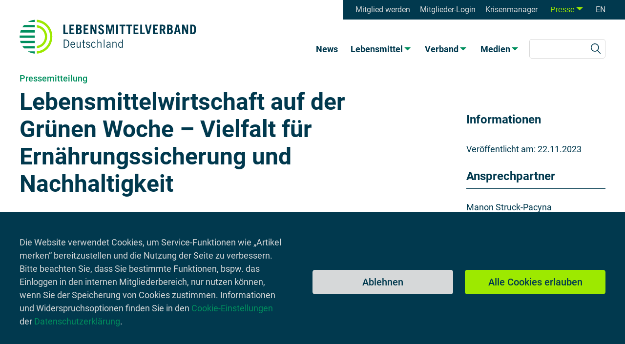

--- FILE ---
content_type: text/html; charset=utf-8
request_url: https://www.lebensmittelverband.de/de/presse/pressemitteilungen/20231122-lebensmittelwirtschaft-auf-der-gruenen-woche-vielfalt-fuer-ernaehrungssicherung-und-nachhaltigkeit
body_size: 12427
content:
<!DOCTYPE html>
<html lang="de">
<head>

<meta charset="utf-8">
<!-- 
	This website is powered by TYPO3 - inspiring people to share!
	TYPO3 is a free open source Content Management Framework initially created by Kasper Skaarhoj and licensed under GNU/GPL.
	TYPO3 is copyright 1998-2026 of Kasper Skaarhoj. Extensions are copyright of their respective owners.
	Information and contribution at https://typo3.org/
-->


<link rel="icon" href="/_assets/4c3e350384b2f2c63811853fe9b96c4d/Icons/favicon.ico" type="image/vnd.microsoft.icon">
<title>Pressemitteilung: Lebensmittelwirtschaft auf der Grünen Woche – Vielfalt für Ernährungssicherung und Nachhaltigkeit: Lebensmittelverband Deutschland</title>
<meta http-equiv="x-ua-compatible" content="IE=edge">
<meta name="generator" content="TYPO3 CMS">
<meta name="description" content="Auf der Grünen Woche 2024 dreht sich am Gemeinschaftsstand der Bundesvereinigung der Deutschen Ernährungsindustrie (BVE) und des Lebensmittelverbands Deutschland alles um das Thema Vielfalt.">
<meta name="viewport" content="width=device-width, initial-scale=1">
<meta name="robots" content="index,follow">
<meta property="og:title" content="Pressemitteilung: Lebensmittelwirtschaft auf der Grünen Woche – Vielfalt für Ernährungssicherung und Nachhaltigkeit">
<meta property="og:description" content="Auf der Grünen Woche 2024 dreht sich am Gemeinschaftsstand der Bundesvereinigung der Deutschen Ernährungsindustrie (BVE) und des Lebensmittelverbands Deutschland alles um das Thema Vielfalt.">
<meta property="og:image" content="https://www.lebensmittelverband.de/_assets/4c3e350384b2f2c63811853fe9b96c4d/Images/PressRelease/og_image__pressrelease.png">
<meta property="og:image:alt" content="Pressemitteilung">
<meta property="og:type" content="website">
<meta property="og:locale" content="de_DE">
<meta property="og:url" content="https://www.lebensmittelverband.de/de/presse/pressemitteilungen">
<meta name="twitter:image" content="https://www.lebensmittelverband.de/_assets/4c3e350384b2f2c63811853fe9b96c4d/Images/PressRelease/og_image__pressrelease.png">
<meta name="twitter:image:alt" content="Pressemitteilung">
<meta name="twitter:title" content="Pressemitteilung: Lebensmittelwirtschaft auf der Grünen Woche – Vielfalt für Ernährungssicherung und Nachhaltigkeit">
<meta name="twitter:description" content="Auf der Grünen Woche 2024 dreht sich am Gemeinschaftsstand der Bundesvereinigung der Deutschen Ernährungsindustrie (BVE) und des Lebensmittelverbands Deutschland alles um das Thema Vielfalt.">
<meta name="twitter:site" content="@lmverband">
<meta name="twitter:card" content="summary_large_image">
<meta name="apple-mobile-web-app-capable" content="no">


<link rel="stylesheet" href="/typo3temp/assets/css/f5c81c8b73a532d54e1471eb29c93227.css?1768486102" media="all">
<link rel="stylesheet" href="/_assets/4c3e350384b2f2c63811853fe9b96c4d/Css/webfonts.css?1730897759" media="all">
<link rel="stylesheet" href="/_assets/4c3e350384b2f2c63811853fe9b96c4d/Css/styles.css?1753266446" media="all">
<link rel="stylesheet" href="/_assets/4c3e350384b2f2c63811853fe9b96c4d/Css/print.css?1732896359" media="print">
<link href="/_assets/f8d0e1c46a28fdd574e01509170e72a9/CSS/cookie_approval.css?1700052890" rel="stylesheet" >








<!-- Matomo -->
<script>
    var
        matomo = {
            url: '//statistik.lebensmittelverband.de/',
            id: '1',
            cookie: 'LMV_consent-tracking=1'
        },
        isAllowedMatomo = false;

    if (
        matomo.url
        && matomo.id
        && matomo.cookie
    ) {
        if (document.cookie.indexOf(matomo.cookie) > -1) {
            isAllowedMatomo = true;
        } else {
            console.info(
                'Tracking is disabled - matomo cookie is not set',
                { 'matomo.cookie': matomo.cookie }
            );
        }
    } else {
        console.info(
            'Tracking is disabled - matomo configuration is insufficient',
            matomo
        );
    }

    if (isAllowedMatomo) {
        var _paq = window._paq = window._paq || [];
        /* tracker methods like "setCustomDimension" should be called before "trackPageView" */
        _paq.push(['trackPageView']);
        _paq.push(['enableLinkTracking']);
        (function () {
            var u = matomo.url;
            _paq.push(['setTrackerUrl', u + 'matomo.php']);
            _paq.push(['setSiteId', matomo.id]);
            var d = document, g = d.createElement('script'), s = d.getElementsByTagName('script')[0];
            g.async = true; g.src = u + 'matomo.js'; s.parentNode.insertBefore(g, s);
        })();
        console.info('Tracking is enabled');
    }
</script>
<!-- End Matomo Code -->


<link rel="canonical" href="https://www.lebensmittelverband.de/de/presse/pressemitteilungen/20231122-lebensmittelwirtschaft-auf-der-gruenen-woche-vielfalt-fuer-ernaehrungssicherung-und-nachhaltigkeit"/>

<link rel="alternate" hreflang="de" href="https://www.lebensmittelverband.de/de/presse/pressemitteilungen/20231122-lebensmittelwirtschaft-auf-der-gruenen-woche-vielfalt-fuer-ernaehrungssicherung-und-nachhaltigkeit"/>
<link rel="alternate" hreflang="en-US" href="https://www.lebensmittelverband.de/en/media/media-releases?tx_sitepackage_pressreleasedetail%5Baction%5D=detail&amp;tx_sitepackage_pressreleasedetail%5Bcontroller%5D=PressRelease&amp;tx_sitepackage_pressreleasedetail%5Bpressrelease%5D=140689&amp;cHash=570fcf027bfab5502e04b6cb5f0a04a7"/>
<link rel="alternate" hreflang="x-default" href="https://www.lebensmittelverband.de/de/presse/pressemitteilungen/20231122-lebensmittelwirtschaft-auf-der-gruenen-woche-vielfalt-fuer-ernaehrungssicherung-und-nachhaltigkeit"/>
</head>
<body>





<div id="cookie_approval" class="cookie view-banner banner" hidden>
    <div class="cookie view-banner inside">
        
            <div class="cookie view-banner text"><p>Die Website verwendet Cookies, um Service-Funktionen wie „Artikel merken“ bereitzustellen und die Nutzung der Seite zu verbessern. Bitte beachten Sie, dass Sie bestimmte Funktionen, bspw. das Einloggen in den internen Mitgliederbereich, nur nutzen können, wenn Sie der Speicherung von Cookies zustimmen. Informationen und Widerspruchsoptionen finden Sie in den <a href="/de/datenschutz#12-welche-daten-werden-bei-der-nutzung-der-webseite-verarbeitet" class="link target--internal">Cookie-Einstellungen</a> der <a href="/de/datenschutz" class="link target--internal">Datenschutzerklärung</a>.</p></div>
        
        <div class="cookie view-banner group">
            <button id="cookie_approval__disable_all" class="cookie view-banner button">
                Ablehnen
            </button>
            <button id="cookie_approval__enable_all" class="cookie view-banner button highlight">
                Alle Cookies erlauben
            </button>
        </div>
    </div>
</div>


<script>var masterCookie = "LMV_consent-general"; var groupedCookies = {"LMV_consent-tracking":{"cookies":["_pk_id.*","_pk_ses.*"],"cookiesHttpOnly":[]}};</script>

<header>
    <a href="/de/">
        <img class="logo" alt="LEBENSMITTELVERBAND Deutschland" src="/_assets/4c3e350384b2f2c63811853fe9b96c4d/Icons/Logo-Lebensmittelverband-Deutschland.svg" width="378" height="73" />
    </a>
    

<nav class="nav_meta container" aria-label="Meta">
    <ul class="nav_meta list level_1">
        
            
                    
                
            
                    <li class="nav_meta list-item level_1 has-single_link Mitglied werden">
                        <a class="nav_meta link level_1" href="/de/mitglied-werden" target=""
                            title="Mitglied werden">
                            Mitglied werden
                        </a>
                    </li>
                
        
            
                    
                
            
                    <li class="nav_meta list-item level_1 has-single_link Mitglieder-Login">
                        <a class="nav_meta link level_1" href="/de/mitglieder-login" target=""
                            title="Mitglieder-Login">
                            Mitglieder-Login
                        </a>
                    </li>
                
        
            
                    
                
            
                    <li class="nav_meta list-item level_1 has-single_link Krisenmanager">
                        <a class="nav_meta link level_1" href="https://kmdb.lebensmittelverband.de" target="_self"
                            title="Krisenmanager">
                            Krisenmanager
                        </a>
                    </li>
                
        
            
                    
                
            
                    <li class="nav_meta list-item level_1 has-dropdown_menu active Presse">
                        
                        
                                <button type="button" aria-expanded="false"
                                    aria-controls="dropdown_menu__12" class="nav_main button level_1"
                                    title="Menü für &quot;Presse&quot; öffnen">Presse</button>
                            
                        <div id="dropdown_menu__12" class="nav_main dropdown" hidden>
                            <ul class="nav_main list level_2">
                                
                                    
                                            
                                        
                                    <li class="nav_main list-item level_2">
                                        <a class="nav_main link level_2" href="/de/presse/pressekontakt" target=""
                                            title="Pressekontakt">
                                            Pressekontakt
                                        </a>
                                    </li>
                                
                                    
                                            
                                        
                                    <li aria-current="page" class="nav_main list-item level_2 active">
                                        <a class="nav_main link level_2" href="/de/presse/pressemitteilungen" target=""
                                            title="Pressemitteilungen">
                                            Pressemitteilungen
                                        </a>
                                    </li>
                                
                                    
                                            
                                        
                                    <li class="nav_main list-item level_2">
                                        <a class="nav_main link level_2" href="/de/presse/pressefotos" target=""
                                            title="Pressefotos">
                                            Pressefotos
                                        </a>
                                    </li>
                                
                            </ul>
                        </div>
                    </li>
                
        
        
            
        
            
                <li class="navigation_meta list-item level_1 language">
                    <a class="navigation_meta link level_1 language" href="/en/media/media-releases/2020" title="Englisch">
                        EN
                    </a>
                </li>
            
        
    </ul>
</nav>


    <div class="inside">
        



<nav class="nav_main container" aria-label="Haupt">
    <ul class="nav_main list level_1">
        
            
                    
                
            
                    <li class="nav_main list-item level_1 has-single_link">
                        <a class="nav_main link level_1" href="/de/aktuell" target=""
                            title="News">News</a>
                    </li>
                
        
            
                    
                
            
                    <li class="nav_main list-item level_1 has-dropdown_menu">
                        <button type="button" aria-expanded="false" aria-controls="dropdown_menu__6"
                            class="nav_main button level_1"
                            title="Menü für &quot;Lebensmittel&quot; öffnen">Lebensmittel</button>
                        <div id="dropdown_menu__6" class="nav_main dropdown" hidden>
                            <h2 class="nav_main watermark"><span
                                    class="visually-hidden">Menü</span> Lebensmittel</h2>
                            <div class="nav_main column-topic">
                                <h3 class="nav_main column-topic headline"><span
                                        class="visually-hidden">Lebensmittel</span>
                                    Themen</h3>
                                <ul class="nav_main list level_2">
                                    
                                        
                                                
                                            
                                        <li class="nav_main list-item level_2">
                                            <a class="nav_main link level_2" href="/de/lebensmittel/wirtschaft-branche"
                                                target="" title="Branche">
                                                Branche
                                            </a>
                                        </li>
                                    
                                        
                                                
                                            
                                        <li class="nav_main list-item level_2">
                                            <a class="nav_main link level_2" href="/de/lebensmittel/ernaehrung-und-gesundheit"
                                                target="" title="Ernährung und Gesundheit">
                                                Ernährung und Gesundheit
                                            </a>
                                        </li>
                                    
                                        
                                                
                                            
                                        <li class="nav_main list-item level_2">
                                            <a class="nav_main link level_2" href="/de/lebensmittel/inhaltsstoffe"
                                                target="" title="Inhaltsstoffe und Zutaten">
                                                Inhaltsstoffe und Zutaten
                                            </a>
                                        </li>
                                    
                                        
                                                
                                            
                                        <li class="nav_main list-item level_2">
                                            <a class="nav_main link level_2" href="/de/lebensmittel/kennzeichnung"
                                                target="" title="Kennzeichnung">
                                                Kennzeichnung
                                            </a>
                                        </li>
                                    
                                        
                                                
                                            
                                        <li class="nav_main list-item level_2">
                                            <a class="nav_main link level_2" href="/de/mythen"
                                                target="" title="Mythen">
                                                Mythen
                                            </a>
                                        </li>
                                    
                                        
                                                
                                            
                                        <li class="nav_main list-item level_2">
                                            <a class="nav_main link level_2" href="/de/lebensmittel/nachhaltigkeit-und-umwelt"
                                                target="" title="Nachhaltigkeit und Umwelt">
                                                Nachhaltigkeit und Umwelt
                                            </a>
                                        </li>
                                    
                                        
                                                
                                            
                                        <li class="nav_main list-item level_2">
                                            <a class="nav_main link level_2" href="/de/lebensmittel/nahrungsergaenzungsmittel"
                                                target="" title="Nahrungsergänzungsmittel">
                                                Nahrungsergänzungsmittel
                                            </a>
                                        </li>
                                    
                                        
                                                
                                            
                                        <li class="nav_main list-item level_2">
                                            <a class="nav_main link level_2" href="/de/lebensmittel/novel-food"
                                                target="" title="Novel Food">
                                                Novel Food
                                            </a>
                                        </li>
                                    
                                        
                                                
                                            
                                        <li class="nav_main list-item level_2">
                                            <a class="nav_main link level_2" href="/de/lebensmittel/rezepte"
                                                target="" title="Rezepte">
                                                Rezepte
                                            </a>
                                        </li>
                                    
                                        
                                                
                                            
                                        <li class="nav_main list-item level_2">
                                            <a class="nav_main link level_2" href="/de/lebensmittel/sicherheit"
                                                target="" title="Sicherheit und Recht">
                                                Sicherheit und Recht
                                            </a>
                                        </li>
                                    
                                        
                                                
                                            
                                        <li class="nav_main list-item level_2">
                                            <a class="nav_main link level_2" href="/de/lebensmittel/technologie"
                                                target="" title="Technologie">
                                                Technologie
                                            </a>
                                        </li>
                                    
                                        
                                                
                                            
                                        <li class="nav_main list-item level_2">
                                            <a class="nav_main link level_2" href="/de/lebensmittel/verarbeitung"
                                                target="" title="Verarbeitung">
                                                Verarbeitung
                                            </a>
                                        </li>
                                    
                                        
                                                
                                            
                                        <li class="nav_main list-item level_2">
                                            <a class="nav_main link level_2" href="/de/lebensmittel/verpackung"
                                                target="" title="Verpackung">
                                                Verpackung
                                            </a>
                                        </li>
                                    
                                        
                                                
                                            
                                        <li class="nav_main list-item level_2">
                                            <a class="nav_main link level_2" href="/de/lebensmittel/werbung"
                                                target="" title="Werbung">
                                                Werbung
                                            </a>
                                        </li>
                                    
                                </ul>
                            </div>
                            <button class="nav_main dropdown button trigger-close" type="button"
                                title="Menü für &quot;Lebensmittel&quot; öffnen"
                                aria-labelledby="dropdown_close__6">
                                <span id="dropdown_close__6"
                                    hidden>Menü für &quot;Lebensmittel&quot; schließen</span>
                                <img class="nav_main dropdown button-image"
                                    src="/_assets/4c3e350384b2f2c63811853fe9b96c4d/Icons/cancel.svg"
                                    alt="" />
                            </button>
                        </div>
                    </li>
                
        
            
                    
                
            
                    <li class="nav_main list-item level_1 has-dropdown_menu">
                        <button type="button" aria-expanded="false" aria-controls="dropdown_menu__7"
                            class="nav_main button level_1"
                            title="Menü für &quot;Verband&quot; öffnen">Verband</button>
                        <div id="dropdown_menu__7" class="nav_main dropdown" hidden>
                            <h2 class="nav_main watermark"><span
                                    class="visually-hidden">Menü</span> Verband</h2>
                            <div class="nav_main column-topic">
                                <h3 class="nav_main column-topic headline"><span
                                        class="visually-hidden">Verband</span>
                                    Themen</h3>
                                <ul class="nav_main list level_2">
                                    
                                        
                                                
                                            
                                        <li class="nav_main list-item level_2">
                                            <a class="nav_main link level_2" href="/de/verband/wir-ueber-uns"
                                                target="" title="Wir über uns">
                                                Wir über uns
                                            </a>
                                        </li>
                                    
                                        
                                                
                                            
                                        <li class="nav_main list-item level_2">
                                            <a class="nav_main link level_2" href="/de/verband/organisation"
                                                target="" title="Organisation">
                                                Organisation
                                            </a>
                                        </li>
                                    
                                        
                                                
                                            
                                        <li class="nav_main list-item level_2">
                                            <a class="nav_main link level_2" href="/de/verband/geschichte"
                                                target="" title="Verbandsgeschichte">
                                                Verbandsgeschichte
                                            </a>
                                        </li>
                                    
                                        
                                                
                                            
                                        <li class="nav_main list-item level_2">
                                            <a class="nav_main link level_2" href="/de/verband/mitglieder"
                                                target="" title="Mitglieder">
                                                Mitglieder
                                            </a>
                                        </li>
                                    
                                        
                                                
                                            
                                        <li class="nav_main list-item level_2">
                                            <a class="nav_main link level_2" href="/de/verband/partner"
                                                target="" title="Partner">
                                                Partner
                                            </a>
                                        </li>
                                    
                                        
                                                
                                            
                                        <li class="nav_main list-item level_2">
                                            <a class="nav_main link level_2" href="/de/verband/positionen"
                                                target="" title="Positionen">
                                                Positionen
                                            </a>
                                        </li>
                                    
                                        
                                                
                                            
                                        <li class="nav_main list-item level_2">
                                            <a class="nav_main link level_2" href="/de/verband/veranstaltungen"
                                                target="" title="Veranstaltungen">
                                                Veranstaltungen
                                            </a>
                                        </li>
                                    
                                        
                                                
                                            
                                        <li class="nav_main list-item level_2">
                                            <a class="nav_main link level_2" href="/de/verband/jobs"
                                                target="" title="Jobs">
                                                Jobs
                                            </a>
                                        </li>
                                    
                                        
                                                
                                            
                                        <li class="nav_main list-item level_2">
                                            <a class="nav_main link level_2" href="/de/verband/krisenmanager-db"
                                                target="" title="Krisenmanager-Datenbank">
                                                Krisenmanager-Datenbank
                                            </a>
                                        </li>
                                    
                                </ul>
                            </div>
                            <button class="nav_main dropdown button trigger-close" type="button"
                                title="Menü für &quot;Verband&quot; öffnen"
                                aria-labelledby="dropdown_close__7">
                                <span id="dropdown_close__7"
                                    hidden>Menü für &quot;Verband&quot; schließen</span>
                                <img class="nav_main dropdown button-image"
                                    src="/_assets/4c3e350384b2f2c63811853fe9b96c4d/Icons/cancel.svg"
                                    alt="" />
                            </button>
                        </div>
                    </li>
                
        
            
                    
                
            
                    <li class="nav_main list-item level_1 has-dropdown_menu">
                        <button type="button" aria-expanded="false" aria-controls="dropdown_menu__8"
                            class="nav_main button level_1"
                            title="Menü für &quot;Medien&quot; öffnen">Medien</button>
                        <div id="dropdown_menu__8" class="nav_main dropdown" hidden>
                            <h2 class="nav_main watermark"><span
                                    class="visually-hidden">Menü</span> Medien</h2>
                            <div class="nav_main column-topic">
                                <h3 class="nav_main column-topic headline"><span
                                        class="visually-hidden">Medien</span>
                                    Themen</h3>
                                <ul class="nav_main list level_2">
                                    
                                        
                                                
                                            
                                        <li class="nav_main list-item level_2">
                                            <a class="nav_main link level_2" href="/de/medien/berichte-und-schriften"
                                                target="" title="Berichte und Schriften">
                                                Berichte und Schriften
                                            </a>
                                        </li>
                                    
                                        
                                                
                                            
                                        <li class="nav_main list-item level_2">
                                            <a class="nav_main link level_2" href="/de/medien/broschueren-und-flyer"
                                                target="" title="Broschüren und Flyer">
                                                Broschüren und Flyer
                                            </a>
                                        </li>
                                    
                                        
                                                
                                            
                                        <li class="nav_main list-item level_2">
                                            <a class="nav_main link level_2" href="/de/medien/leitfaeden-und-leitlinien"
                                                target="" title="Leitfäden und Leitlinien">
                                                Leitfäden und Leitlinien
                                            </a>
                                        </li>
                                    
                                        
                                                
                                            
                                        <li class="nav_main list-item level_2">
                                            <a class="nav_main link level_2" href="/de/medien/podcast"
                                                target="" title="Podcast">
                                                Podcast
                                            </a>
                                        </li>
                                    
                                        
                                                
                                            
                                        <li class="nav_main list-item level_2">
                                            <a class="nav_main link level_2" href="/de/medien/richtlinien"
                                                target="" title="Richtlinien">
                                                Richtlinien
                                            </a>
                                        </li>
                                    
                                        
                                                
                                            
                                        <li class="nav_main list-item level_2">
                                            <a class="nav_main link level_2" href="/de/medien/schulmaterialien"
                                                target="" title="Schulmaterialien">
                                                Schulmaterialien
                                            </a>
                                        </li>
                                    
                                        
                                                
                                            
                                        <li class="nav_main list-item level_2">
                                            <a class="nav_main link level_2" href="/de/medien/spielewelt"
                                                target="" title="Spielewelt">
                                                Spielewelt
                                            </a>
                                        </li>
                                    
                                        
                                                
                                            
                                        <li class="nav_main list-item level_2">
                                            <a class="nav_main link level_2" href="/de/medien/toolboxen"
                                                target="" title="Toolboxen">
                                                Toolboxen
                                            </a>
                                        </li>
                                    
                                        
                                                
                                            
                                        <li class="nav_main list-item level_2">
                                            <a class="nav_main link level_2" href="/de/medien/videos"
                                                target="" title="Videos">
                                                Videos
                                            </a>
                                        </li>
                                    
                                </ul>
                            </div>
                            <button class="nav_main dropdown button trigger-close" type="button"
                                title="Menü für &quot;Medien&quot; öffnen"
                                aria-labelledby="dropdown_close__8">
                                <span id="dropdown_close__8"
                                    hidden>Menü für &quot;Medien&quot; schließen</span>
                                <img class="nav_main dropdown button-image"
                                    src="/_assets/4c3e350384b2f2c63811853fe9b96c4d/Icons/cancel.svg"
                                    alt="" />
                            </button>
                        </div>
                    </li>
                
        
    </ul>

    
	
	<form method="get" class="search_navigation form" id="tx-solr-search-form-pi-results" action="/de/suche" data-suggest="/de/suche?type=7384" data-suggest-header="Top Results" accept-charset="utf-8">

		

		

		<label class="search_navigation label visually-hidden" for="search"></label>
		<input type="text" class="search_navigation input tx-solr-q js-solr-q tx-solr-suggest tx-solr-suggest-focus"
			   name="tx_solr[q]" value="" />

		<button class="search_navigation button" type="submit"
				title="Suchen"
				aria-label="search_navigation__button_submit">
			<span id="search_navigation__button_submit" hidden>Suchen</span>
			<img class="search_navigation button-image"
				  src="/_assets/4c3e350384b2f2c63811853fe9b96c4d/Icons/search-icon.svg" alt="" /></button>
	</form>




    

</nav>


    </div>
    
    <div class="menu_toggle">
        <div class="menu_toggle-icon">
        </div>
    </div>
</header>

<main>
    
    
    
            

<!--TYPO3SEARCH_begin-->
<article class="pressrelease view-detail article">
    <section class="pressrelease view-detail column-1">
        <div class="pressrelease view-detail inside">
            <header class="pressrelease view-detail section-header">
                <div class="pressrelease view-detail overline">
                    Pressemitteilung
                </div>
                
                    <h1 class="pressrelease view-detail headline">Lebensmittelwirtschaft auf der Grünen Woche – Vielfalt für Ernährungssicherung und Nachhaltigkeit</h1>
                
            </header>
            <main class="pressrelease view-detail section-main">
                
                    <div class="pressrelease view-detail text">
                        
                        <p>
                            
                                Berlin,
                            
                            
                                <time class="pressrelease view-detail date"
                                    datetime="2023-11-22">22.11.2023</time> -
                            
                            
                                Auf der Grünen Woche 2024 dreht sich am Gemeinschaftsstand der Bundesvereinigung der Deutschen Ernährungsindustrie (BVE) und des Lebensmittelverbands Deutschland alles um das Thema Vielfalt: Lebensmittelvielfalt als Voraussetzung für die Ernährungssicherung und als Basis für die Ermöglichung persönlicher Vorlieben, aber auch Vielfalt in der Umsetzung langfristiger Nachhaltigkeitsstrategien.
                            
                        </p>
                        <p>Hauptgeschäftsführer Christoph Minhoff: „Die Sicherung unserer Ernährung angesichts der weltpolitischen Krisen ist und bleibt die größte Herausforderung für die gesamte Lieferkette. Die Unternehmen der Lebensmittelwirtschaft haben diverse Ansätze und Lösungsstrategien entwickelt, um trotz jedweder Umstände stets qualitativ hochwertige und bezahlbare Lebensmittel anbieten zu können. Die Vielfalt spielt dabei eine besondere Rolle. Sie bietet nicht nur ein breites kulinarisches Spektrum, sondern auch zahlreiche Optionen für Menschen mit unterschiedlichen Ernährungsbedürfnissen. Vielfalt zeigt sich auch in der ganzen Bandbreite der Nachhaltigkeit von zertifizierten Rohstoffen über eine klimaneutrale Produktion bis hin zu vollständig recycelbaren Verpackungen. Diese Vielfalt muss geschützt werden, deshalb ist es wichtig, unternehmerische Freiheiten und gesetzliche Vorgaben klug auszutarieren und innovative Ansätze sowie gerade in Krisenzeiten mögliche alternative Lösungen nicht durch Überbürokratisierung auszubremsen. Wir laden alle Interessierten dazu ein, sich ein Bild von unserer Lebensmittelvielfalt in Deutschland zu machen, die wir mit unterschiedlichen Elementen und Partnern am Messestand vorstellen werden.“</p>
<h3>Aktivitäten am Stand:</h3>
<p>Der Gemeinschaftsstand von BVE und Lebensmittelverband unter dem bewährten Motto „Zukunft schmeckt“ befindet sich in Halle 3.2. 2024 setzen beide Verbände voll und ganz auf Aufklärung, Austausch und Interaktivität. So ist das Herzstück des Auftritts die <strong>Showküche</strong>, in der täglich Kochshows zur Inspiration und für den Genuss sowie Produkttastings stattfinden, um sensorische Fähigkeiten zu schulen.</p>
<p>Zudem werden in Talkrunden mit verschiedenen Expertinnen und Experten unterschiedliche Themen rund um die Ernährungswirtschaft erörtert. Das Besondere: An jedem Tag steht ein anderer Partner mit seinen Marken und Produkten im Mittelpunkt <em>(siehe nachfolgend)</em>.</p>
<p>Im<strong> Quiz-Corner</strong> können alle Interessierten ihr Wissen rund um Ernährung und Lebensmittel testen. An vier Spielekonsolen können in unterschiedlichen Spiel- und Quizformaten Fragen zur Kennzeichnung von Lebensmitteln, zu Inhaltsstoffen und zu Nachhaltigkeitsaspekten beantwortet werden. Bei Schätzfragen gilt es beispielsweise herauszufinden, wie hoch der Verbrauch bestimmter Lebensmittel ist. Als besonderes Highlight wird darüber hinaus eine <strong>3D-Social-Media-Wall</strong> mit Foto-Point angeboten. Hier können Besucherinnen und Besucher die Lebensmittelvielfalt „hautnah“ erleben.</p>
<h3><br> Partner am Stand (vor Ort vom 19.1. bis zum 28.1.2024)</h3><ul> 	<li><strong>MARS:</strong> Mars, Hersteller bekannter Marken wie M&amp;M’S®, SNICKERS®, TWIX®, WRIGLEY’S EXTRA®, BE-KIND®, BEN’S ORIGINAL™, MIRÁCOLI®, WHISKAS®, PEDIGREE®, SHEBA® und ROYAL CANIN ® stellt auf seinem Stand den Klimaschutz in den Mittelpunkt. Der Klimawandel ist die größte Herausforderung unserer Zeit. Das globale Familienunternehmen mit sechs Standorten in Deutschland will seine weltweiten Treibhausgasemissionen bis 2030 um 50 Prozent reduzieren und bis 2050 die Netto-Null in seiner gesamten Wertschöpfungskette (Scope 1-3) erreichen. Was das für den Anbau von Kakao bis Reis, die Verarbeitung, den Transport und den Konsum bedeutet, können die Besucherinnen und Besucher interaktiv vor Ort erleben und darüber hinaus Anregungen für das persönliche Engagement zum Klimaschutz mitnehmen. Die Ausgabe von leckeren Kaffee- und Snackspezialitäten, unterhaltsame Gewinnspiele und Wissenstests, Kochshows in der Showküche sowie der tägliche Auftritt der M&amp;M's Charaktere Red und Purple – zu Besuch aus dem M&amp;M´s-Store auf dem Berliner Ku'damm – runden das Mars-Messeprogramm ab.</li> 	<li><strong>McDonald‘s Deutschland: </strong>McDonald’s Deutschland zeigt auf einem 90 Quadratmeter großen Stand, wie nachhaltig die Lieferkette des Unternehmens aufgestellt ist. Bei einem Gang über den Bauernmarkt können die Besucherinnen und Besucher mehr darüber erfahren, wie die Lebensmittel entstehen, wo sie herkommen und vor allem: wer als Erzeugerin oder Erzeuger dahintersteckt. Neben Lieferantinnen und Lieferanten gibt McDonald’s auch Landwirtinnen und Landwirten aus seinem Young-Farmers-Programm eine Fläche, um sich zu präsentieren. Die Besucherinnen und Besucher können sich neben der spielerischen Vermittlung von Informationen zu den Erzeugnissen der beliebten McDonald’s Produkte auch auf die Verkostung von McSundae® freuen.</li> 	<li>Die<strong> zur Mühlen Gruppe</strong> zeigt, wie sich Qualität und Nachhaltigkeit in der Lebensmittelproduktion vereinbaren lassen. Das breite Produktportfolio lässt dem Konsumenten die freie Wahl: ob klassische Fleisch- und Wurstwaren, Bio, Halal oder vegane Alternativen – die zur Mühlen Gruppe liefert hochwertige Lebensmittel für jeden Geschmack.</li> </ul><h3>Bühnenpartner:</h3><ul> 	<li><strong>Unilever Deutschland </strong>(vor Ort am 19.1.2024): Pflanzenbasierte Ernährung, zugänglich für alle: Mit Marken wie Knorr, Hellmann’s und The Vegetarian Butcher steht Unilever als globales Lebensmittelunternehmen für die Zukunft der Ernährung und will Menschen dabei unterstützen, sich ausgewogen zu ernähren. Die Traditionsmarke Knorr hat es sich zum Ziel gemacht, mehr Menschen zu einer pflanzenbasierten Ernährung zu motivieren und dazu zu inspirieren, mehr Gemüse zu essen. Knorr setzt immer wieder neue Trends und will es Konsumentinnen und Konsumenten so einfach wie möglich machen, mehr leckere Gemüsegerichte, die schnell zubereitet sind, in ihren Alltag zu integrieren. Hellmann’s – die Nummer 1 Mayonnaise-Marke aus den USA – bietet eine vegane Alternative für alle Mayo-Liebhaberinnen und -Liebhaber, ohne Kompromiss in puncto Geschmack. Mit „same great taste, 100 Prozent plant-based” überzeugt Hellmann´s auch die deutschen Konsumentinnen und Konsumente und inspiriert Menschen, Freude an einer pflanzenbasierten Ernährung zu finden. The Vegetarian Butcher hat kein geringeres Ziel, als die Ernährung, wie wir sie kennen, zu revolutionieren. Seit 2010 bietet die Marke Fleischliebhaberinnen und -liebhabern pflanzenbasierte Alternativen ohne Tierleid in mehr als 40 Ländern. Die Produkte überzeugen durch die perfekte Nachbildung von tierischem Fleisch als pflanzliche Alternative in Geschmack und Textur. The Vegetarian Butcher richtet sich an alle, die die geschmacklichen Vorzüge von Fleisch lieben und nicht darauf verzichten wollen.</li> 	<li><strong>Danone </strong>(vor Ort am 20.1.2024): Gesunder Start in den Tag mit Danone – unter diesem Motto präsentiert sich Danone am Samstag. Verschiedene Talkrunden sowie Kochslots mit Ernährungsexpertinnen und -experten sowie spannenden Gästen zeigen, wie Jede:r ein Frühstück sowohl zuhause als auch unterwegs gesund, flexitarisch und gleichzeitig genussvoll gestalten kann. Mit dabei: leckere Rezepte, Gewinnspiele, ein Barista sowie Tipps und Tricks, um Lebensmittelverschwendung zu reduzieren.</li> 	<li><strong>Mondelēz</strong> (vor Ort am 22.1.2024): Mondelēz International ist Snackinghersteller bekannter Marken wie Milka, Oreo, Philadelphia oder TUC und stellt seine Nachhaltigkeitsprojekte zur Veranschaulichung der Strategie „Snacking Made Right“ vor. Dazu gehören u. a. Cocoa Life (globales Kakao-Nachhaltigkeitsprogramm) und Harmony (europäisches Programm für nachhaltig angebauten Weizen) sowie spannende Hintergrundinformationen zum Thema bewusstes Snacken. Zudem erwartet die Besucherinnen und Besucher vor Ort spannende Gesprächsrunden von Expertinnen und Experten des Unternehmens sowie Partnerinnen und Partnern, eine KI-basierte Fotostation für Erinnerungsbilder, Kochshows mit Produkten des Unternehmens und Produktsamplings zum Probieren.</li> 	<li><strong>Coca-Cola</strong> (vor Ort am 23.1.2024): Coca-Cola stellt sein breites Markenportfolio vor. Das Unternehmen präsentiert neben den Klassikern wie Coca-Cola, Fanta, Sprite und mezzo mix auch die Getränkevielfalt mit wenig oder gar keinen Kalorien. Zudem wird gezeigt, mit welchen Produkten und Kampagnen Trends und Themen wie Nachhaltigkeit und Digitalisierung aufgegriffen und wie aktuelle Herausforderungen gemeinsam bewältigt werden können. Hinter Coca-Cola Deutschland stehen zwei Unternehmen: die Coca-Cola GmbH, die für die Markenführung und die Produkt- sowie die Verpackungsentwicklung zuständig ist, und die CCEP DE, welche die Abfüllung sowie den Verkauf und Vertrieb verantwortet. -</li> 	<li><strong>Arbeitgebervereinigung Nahrung und Genuss</strong> (vor Ort am 25.1.2024): Die Arbeitgebervereinigung Nahrung und Genuss legt ihren Fokus auf die Nachwuchsgewinnung und wird im Rahmen des Schülerprogramms der Internationalen Grünen Woche 2024 den Schülerinnen und Schülern die Karrierechancen verschiedener Ausbildungsberufe innerhalb der Ernährungs- und Genussmittelindustrie vorstellen und ihnen Gelegenheit zum direkten Austausch mit mehreren Auszubildenden geben.</li> </ul><p>Bei den Kochshows kochen die Teams von Daniel Schade, Präsident des Verbands der Köche Deutschlands, und Sebastian Morgenstern. Durch das Showprogramm führt das Moderations-Duo Sonja Meise, Food-Influencerin, und Kai Völker, HR1-Moderator.</p>
<p><em>Die jährlich stattfindende Grüne Woche ist die weltgrößte Verbrauchermesse für die Themen Ernährung und Landwirtschaft. 2024 läuft die Grüne Woche vom 19. bis zum 28. Januar auf dem Berliner Messegelände. Die BVE ist ideeller Träger der Grünen Woche. Der Gemeinschaftsstand der Lebensmittelwirtschaft wird gefördert durch die<strong> Landwirtschaftliche Rentenbank</strong>.</em></p>
<p>&nbsp;</p>
<p><strong>Weitere Informationen:</strong></p>
<p>Lebensmittelverband Deutschland e. V.<br> Manon Struck-Pacyna<br> Tel. +49 30 206143-127<br> E-Mail:&nbsp;<a href="#" data-mailto-token="hvdgoj5nompxfVgzwzinhdoozgqzmwviy9yz" data-mailto-vector="-5">struck[at]lebensmittelverband.de</a></p>
<p>Bundesvereinigung der Deutschen Ernährungsindustrie e. V. (BVE)<br> Oliver Numrich<br> Tel. +49 30 200786-167<br> E-Mail:&nbsp;<a href="#" data-mailto-token="hvdgoj5iphmdxcVzmivzcmpibndiypnomdz9yz" data-mailto-vector="-5">numrich[at]ernaehrungsindustrie.de</a></p>
                    </div>
                

                <!-- INFOGRAPHICS -->
                

                <!-- YOUTUBE_VIDEOS -->
                

                <!-- GALLERY_IMAGES -->
                
            </main>
            
                    <a class="pressrelease view-detail link target--overview" href="/de/presse/pressemitteilungen">
                        Alle Pressemitteilungen anzeigen
                    </a>
                
        </div>
    </section>

    <footer class="pressrelease view-detail column-2">
        <!-- BOOKMARKS -->
        

<!-- Partial: Bookmark -->




        <!-- INFORMATION -->
        
            

<!-- Partial: Information -->
<div class="information">
    <h3 class="information-headline">
        Informationen
    </h3>

    
        



<!-- Partial: ReleaseDate -->

    <div class="information release_date">
        <span class="information release_date-label">
            Veröffentlicht am:
        </span>
        <time class="information release_date-time"
            datetime="2023-11-22">22.11.2023</time>
    </div>



    

    

    

    

    
</div>


        

        <!-- CONTACT_PERSONS -->
        
            

<!-- Partial: ContactPersons -->
<div class="contact_person">
    <h3 class="contact_person-headline">
        Ansprechpartner
    </h3>
    
        <ul class="contact_person-list">
            
                <li class="contact_person-item">
                    <h4 class="contact_person-item-headline">
                        <span class="contact_person-item-name">
                            
                            Manon
                            Struck-Pacyna
                        </span>
                        <br />
                        <span class="contact_person-item-function">Leiterin Öffentlichkeitsarbeit</span>
                    </h4>
                    <a class="contact_person-link email" href="#" data-mailto-token="hvdgoj5nompxfVgzwzinhdoozgqzmwviy9yz" data-mailto-vector="-5">struck[at]lebensmittelverband.de</a>
                    
                        <br />
                        Telefon: +49 30 206143-127
                    
                </li>
            
        </ul>
    
</div>


        

        <!-- DOWNLOADS -->
        

        <!-- BOILERPLATE -->
        

<div class="boilerplate">
    
        <button class="button-share" type="button">
            Teilen
        </button>
    

    <button class="button-print" type="button">
        Drucken
    </button>

    
        
<div id="sharing-popup" class="sharing-popup-modal-wrap" style="display: none;">
    <div class="modal-background"></div>
    <div class="modal-content">
        <button class="modal-content-close"
            title="Schließen"></button>

        <div class="modal-header">Teilen</div>

        <div class="modal-share-links">
            <ul>
                <li class="modal-share-link share-link-facebook">
                    <a href="https://www.facebook.com/sharer/sharer.php?u=https%3A%2F%2Fwww.lebensmittelverband.de%2Fde%2Fpresse%2Fpressemitteilungen%2F20231122-lebensmittelwirtschaft-auf-der-gruenen-woche-vielfalt-fuer-ernaehrungssicherung-und-nachhaltigkeit"
                        target="_blank"
                        title="Auf Facebook teilen">
                        <span class="visually-hidden">Facebook</span>
                    </a>
                </li>
                <li class="modal-share-link share-link-twitter">
                    <a href="http://twitter.com/share?url=https%3A%2F%2Fwww.lebensmittelverband.de%2Fde%2Fpresse%2Fpressemitteilungen%2F20231122-lebensmittelwirtschaft-auf-der-gruenen-woche-vielfalt-fuer-ernaehrungssicherung-und-nachhaltigkeit"
                        target="_blank"
                        title="Auf X teilen">
                        <span class="visually-hidden">X</span>
                    </a>
                </li>
                <li class="modal-share-link share-link-linkedin">
                    <a href="https://www.linkedin.com/sharing/share-offsite/?url=https%3A%2F%2Fwww.lebensmittelverband.de%2Fde%2Fpresse%2Fpressemitteilungen%2F20231122-lebensmittelwirtschaft-auf-der-gruenen-woche-vielfalt-fuer-ernaehrungssicherung-und-nachhaltigkeit"
                        target="_blank"
                        title="Auf Linkedin teilen">
                        <span class="visually-hidden">Linkedin</span>
                    </a>
                </li>
                <li class="modal-share-link share-link-xing">
                    <a href="https://www.xing.com/app/user?op=share;url=https%3A%2F%2Fwww.lebensmittelverband.de%2Fde%2Fpresse%2Fpressemitteilungen%2F20231122-lebensmittelwirtschaft-auf-der-gruenen-woche-vielfalt-fuer-ernaehrungssicherung-und-nachhaltigkeit"
                        target="_blank"
                        title="Auf Xing teilen">
                        <span class="visually-hidden">Xing</span>
                    </a>
                </li>
                <li class="modal-share-link share-link-bluesky">
                    <a href="https://bsky.app/intent/compose?text=https%3A%2F%2Fwww.lebensmittelverband.de%2Fde%2Fpresse%2Fpressemitteilungen%2F20231122-lebensmittelwirtschaft-auf-der-gruenen-woche-vielfalt-fuer-ernaehrungssicherung-und-nachhaltigkeit"
                        target="_blank"
                        title="Auf Bluesky teilen">
                        <span class="visually-hidden">Bluesky</span>
                    </a>
                </li>
                
                <li class="modal-share-link share-link-mail">
                    <a href="mailto:?subject=&amp;body=Link: https%3A%2F%2Fwww.lebensmittelverband.de%2Fde%2Fpresse%2Fpressemitteilungen%2F20231122-lebensmittelwirtschaft-auf-der-gruenen-woche-vielfalt-fuer-ernaehrungssicherung-und-nachhaltigkeit"
                        target="_blank"
                        title="Per E-Mail teilen">
                        <span class="visually-hidden">E-Mail</span>
                    </a>
                </li>
            </ul>
        </div>
    </div>
</div>


    
</div>



    </footer>
</article>
<!--TYPO3SEARCH_end-->




        

</main>

<footer>
    <div id="scroll_to_top">
        <a>zurück nach oben</a>
    </div>
    <div class="inside">
        <nav class="nav_social" aria-label="Soziale Medien">
    <ul class="nav_social-list level_1">
        
            <li class="nav_social-item level_1 ">
                <a class="nav_social-link level_1" href="https://bsky.app/profile/lebensmittelverband.de" target="_blank"
                    title="Bluesky">
                    
                        <img class="nav_social-icon level_1" src="/fileadmin/SocialMedia/bluesky_media_kit_logo.svg" aria-hidden="true" />
                    
                    <span class="nav_social-link_text level_1" >Bluesky</span>
                </a>
            </li>
        
            <li class="nav_social-item level_1 ">
                <a class="nav_social-link level_1" href="https://x.com/lmverband" target="_blank"
                    title="X (Twitter)">
                    
                        <img class="nav_social-icon level_1" src="/fileadmin/SocialMedia/twitter-x-icon.svg" aria-hidden="true" />
                    
                    <span class="nav_social-link_text level_1" >X (Twitter)</span>
                </a>
            </li>
        
            <li class="nav_social-item level_1 ">
                <a class="nav_social-link level_1" href="https://www.linkedin.com/company/lebensmittelverband" target="_blank"
                    title="LinkedIn">
                    
                        <img class="nav_social-icon level_1" src="/fileadmin/SocialMedia/linkedin-icon.svg" aria-hidden="true" />
                    
                    <span class="nav_social-link_text level_1" >LinkedIn</span>
                </a>
            </li>
        
            <li class="nav_social-item level_1 ">
                <a class="nav_social-link level_1" href="https://www.youtube.com/@Lebensmittelverband" target="_blank"
                    title="Youtube">
                    
                        <img class="nav_social-icon level_1" src="/fileadmin/SocialMedia/youtube-icon.svg" aria-hidden="true" />
                    
                    <span class="nav_social-link_text level_1" >Youtube</span>
                </a>
            </li>
        
            <li class="nav_social-item level_1 ">
                <a class="nav_social-link level_1" href="https://www.instagram.com/unserelebensmittel/" target="_blank"
                    title="Instagram">
                    
                        <img class="nav_social-icon level_1" src="/fileadmin/SocialMedia/instagram-icon.svg" aria-hidden="true" />
                    
                    <span class="nav_social-link_text level_1" >Instagram</span>
                </a>
            </li>
        
            <li class="nav_social-item level_1 ">
                <a class="nav_social-link level_1" href="https://www.facebook.com/UnsereLebensmittel/" target="_blank"
                    title="Facebook">
                    
                        <img class="nav_social-icon level_1" src="/fileadmin/SocialMedia/facebook-icon.svg" aria-hidden="true" />
                    
                    <span class="nav_social-link_text level_1" >Facebook</span>
                </a>
            </li>
        
    </ul>
</nav>

        <div class="nav_column_wrapper">
            

<nav class="nav_column" aria-labelledby="1">
    <h2 class="nav_column-headline" id="1">Lebensmittel</h2>
    <ul class="nav_column-list"><li class="nav_column-item"><a class="nav_column-link" href="/de/lebensmittel/wirtschaft-branche"  title="Branche"><span>Branche</span></a></li><li class="nav_column-item"><a class="nav_column-link" href="/de/lebensmittel/ernaehrung-und-gesundheit"  title="Ernährung und Gesundheit"><span>Ernährung und Gesundheit</span></a></li><li class="nav_column-item"><a class="nav_column-link" href="/de/lebensmittel/inhaltsstoffe"  title="Inhaltsstoffe und Zutaten"><span>Inhaltsstoffe und Zutaten</span></a></li><li class="nav_column-item"><a class="nav_column-link" href="/de/lebensmittel/kennzeichnung"  title="Kennzeichnung"><span>Kennzeichnung</span></a></li><li class="nav_column-item"><a class="nav_column-link" href="/de/mythen"  title="Mythen"><span>Mythen</span></a></li><li class="nav_column-item"><a class="nav_column-link" href="/de/lebensmittel/nachhaltigkeit-und-umwelt"  title="Nachhaltigkeit und Umwelt"><span>Nachhaltigkeit und Umwelt</span></a></li><li class="nav_column-item"><a class="nav_column-link" href="/de/lebensmittel/nahrungsergaenzungsmittel"  title="Nahrungsergänzungsmittel"><span>Nahrungsergänzungsmittel</span></a></li><li class="nav_column-item"><a class="nav_column-link" href="/de/lebensmittel/novel-food"  title="Novel Food"><span>Novel Food</span></a></li><li class="nav_column-item"><a class="nav_column-link" href="/de/lebensmittel/rezepte"  title="Rezepte"><span>Rezepte</span></a></li><li class="nav_column-item"><a class="nav_column-link" href="/de/lebensmittel/sicherheit"  title="Sicherheit und Recht"><span>Sicherheit und Recht</span></a></li><li class="nav_column-item"><a class="nav_column-link" href="/de/lebensmittel/technologie"  title="Technologie"><span>Technologie</span></a></li><li class="nav_column-item"><a class="nav_column-link" href="/de/lebensmittel/verarbeitung"  title="Verarbeitung"><span>Verarbeitung</span></a></li><li class="nav_column-item"><a class="nav_column-link" href="/de/lebensmittel/verpackung"  title="Verpackung"><span>Verpackung</span></a></li><li class="nav_column-item"><a class="nav_column-link" href="/de/lebensmittel/werbung"  title="Werbung"><span>Werbung</span></a></li></ul>
</nav>
            

<nav class="nav_column" aria-labelledby="2">
    <h2 class="nav_column-headline" id="2">Verband</h2>
    <ul class="nav_column-list"><li class="nav_column-item"><a class="nav_column-link" href="/de/verband/wir-ueber-uns"  title="Wir über uns"><span>Wir über uns</span></a></li><li class="nav_column-item"><a class="nav_column-link" href="/de/verband/organisation"  title="Organisation"><span>Organisation</span></a></li><li class="nav_column-item"><a class="nav_column-link" href="/de/verband/geschichte"  title="Verbandsgeschichte"><span>Verbandsgeschichte</span></a></li><li class="nav_column-item"><a class="nav_column-link" href="/de/verband/mitglieder"  title="Mitglieder"><span>Mitglieder</span></a></li><li class="nav_column-item"><a class="nav_column-link" href="/de/verband/partner"  title="Partner"><span>Partner</span></a></li><li class="nav_column-item"><a class="nav_column-link" href="/de/verband/positionen"  title="Positionen"><span>Positionen</span></a></li><li class="nav_column-item"><a class="nav_column-link" href="/de/verband/veranstaltungen"  title="Veranstaltungen"><span>Veranstaltungen</span></a></li><li class="nav_column-item"><a class="nav_column-link" href="/de/verband/jobs"  title="Jobs"><span>Jobs</span></a></li><li class="nav_column-item"><a class="nav_column-link" href="/de/verband/krisenmanager-db"  title="Krisenmanager-Datenbank"><span>Krisenmanager-Datenbank</span></a></li></ul>
</nav>
            

<nav class="nav_column" aria-labelledby="3">
    <h2 class="nav_column-headline" id="3">Medien</h2>
    <ul class="nav_column-list"><li class="nav_column-item"><a class="nav_column-link" href="/de/medien/berichte-und-schriften"  title="Berichte und Schriften"><span>Berichte und Schriften</span></a></li><li class="nav_column-item"><a class="nav_column-link" href="/de/medien/broschueren-und-flyer"  title="Broschüren und Flyer"><span>Broschüren und Flyer</span></a></li><li class="nav_column-item"><a class="nav_column-link" href="/de/medien/leitfaeden-und-leitlinien"  title="Leitfäden und Leitlinien"><span>Leitfäden und Leitlinien</span></a></li><li class="nav_column-item"><a class="nav_column-link" href="/de/medien/podcast"  title="Podcast"><span>Podcast</span></a></li><li class="nav_column-item"><a class="nav_column-link" href="/de/medien/richtlinien"  title="Richtlinien"><span>Richtlinien</span></a></li><li class="nav_column-item"><a class="nav_column-link" href="/de/medien/schulmaterialien"  title="Schulmaterialien"><span>Schulmaterialien</span></a></li><li class="nav_column-item"><a class="nav_column-link" href="/de/medien/spielewelt"  title="Spielewelt"><span>Spielewelt</span></a></li><li class="nav_column-item"><a class="nav_column-link" href="/de/medien/toolboxen"  title="Toolboxen"><span>Toolboxen</span></a></li><li class="nav_column-item"><a class="nav_column-link" href="/de/medien/videos"  title="Videos"><span>Videos</span></a></li></ul>
</nav>

            <!--
        <div class="newsletter">
            

        </div>
-->
        </div>
        <div class="footer_bottom">
            <div class="copyright">© 2026 Lebensmittelverband Deutschland</div>
            <nav class="nav_footer" aria-label="Fußzeile">
    <ul class="nav_footer-list level_1">
        
            
                    
                
            <li class="nav_footer-item">
                <a class="nav_footer-link level_1" href="/de/impressum" target=""
                    title="Impressum">
                    Impressum
                </a>
            </li>
        
            
                    
                
            <li class="nav_footer-item">
                <a class="nav_footer-link level_1" href="/de/datenschutz" target=""
                    title="Datenschutzerklärung">
                    Datenschutzerklärung
                </a>
            </li>
        
            
                    
                
            <li class="nav_footer-item">
                <a class="nav_footer-link level_1" href="/de/kontakt" target=""
                    title="Kontakt">
                    Kontakt
                </a>
            </li>
        
    </ul>
</nav>
        </div>
    </div>
</footer>

<div id="widget__shopping_cart" class="widget__shopping_cart container" hidden data-url-publication-cart-content="/de/?tx_sitepackage_publicationcartorder%5Baction%5D=ajaxShowContent&amp;tx_sitepackage_publicationcartorder%5Bcontroller%5D=PublicationCart&amp;type=1623679412&amp;cHash=ad9c95beeb83bb80361fc3147a4b5a49">
    <a href="/de/medien/bestellung" class="widget__shopping_cart link"><span class="widget__shopping_cart title">Warenkorb</span><img class="widget__shopping_cart icon" src="/_assets/4c3e350384b2f2c63811853fe9b96c4d/Icons/warenkorb.svg" width="19" height="19" alt="" /><span id="widget__shopping_cart_count" class="widget__shopping_cart count"></span></a>
</div>



<div id="dialog_overlay" role="dialog" aria-modal="true" aria-labelledby="dialog_headline" hidden>
    <div id="dialog_frame">
        <div id="dialog_content">
            <h2 id="dialog_headline"></h2>
            
        </div>

        <menu id="dialog_tools">
            
            <button id="dialog_button_close" class="trigger-dialog_close layout-icon icon--cancel" type="button">
                Schließen
            </button>
        </menu>
    </div>
</div>
<script src="/_assets/4c3e350384b2f2c63811853fe9b96c4d/JavaScript/jquery-3.4.1.js?1730897758"></script>

<script src="/_assets/4c3e350384b2f2c63811853fe9b96c4d/JavaScript/scripts.js?1730897758"></script>
<script src="/_assets/4c3e350384b2f2c63811853fe9b96c4d/JavaScript/cart.js?1730897758"></script>
<script src="/_assets/f8d0e1c46a28fdd574e01509170e72a9/JavaScript/cookie_approval.js?1712051451"></script>
<script async="async" src="/_assets/2a58d7833cb34b2a67d37f5b750aa297/JavaScript/default_frontend.js?1768305402"></script>


</body>
</html>

--- FILE ---
content_type: text/css; charset=utf-8
request_url: https://www.lebensmittelverband.de/_assets/4c3e350384b2f2c63811853fe9b96c4d/Css/webfonts.css?1730897759
body_size: 191
content:
/* 
    Source: https://gwfh.mranftl.com/Fonts/roboto?subsets=latin
    Charset: Latin
    Styles: regular, italic, 500, 500italic, 700, 700italic
    WOFF: Chrome 5+, Firefox 3.6+, IE 9+, Safari 5.1+
    WOFF2: Chrome 36+, Opera 23+, Firefox 39+
*/
@font-face {
    font-display: swap;
    font-family: "Roboto";
    font-style: normal;
    font-weight: 400;
    src: url("../Fonts/roboto-v30-latin-regular.woff2") format("woff2"),
        url("../Fonts/roboto-v30-latin-regular.woff") format("woff");
}
@font-face {
    font-display: swap;
    font-family: "Roboto";
    font-style: italic;
    font-weight: 400;
    src: url("../Fonts/roboto-v30-latin-italic.woff2") format("woff2"),
        url("../Fonts/roboto-v30-latin-italic.woff") format("woff");
}
@font-face {
    font-display: swap;
    font-family: "Roboto";
    font-style: normal;
    font-weight: 500;
    src: url("../Fonts/roboto-v30-latin-500.woff2") format("woff2"),
        url("../Fonts/roboto-v30-latin-500.woff") format("woff");
}
@font-face {
    font-display: swap;
    font-family: "Roboto";
    font-style: italic;
    font-weight: 500;
    src: url("../Fonts/roboto-v30-latin-500italic.woff2") format("woff2"),
        url("../Fonts/roboto-v30-latin-500italic.woff") format("woff");
}
@font-face {
    font-display: swap;
    font-family: "Roboto";
    font-style: normal;
    font-weight: 700;
    src: url("../Fonts/roboto-v30-latin-700.woff2") format("woff2"),
        url("../Fonts/roboto-v30-latin-700.woff") format("woff");
}
@font-face {
    font-display: swap;
    font-family: "Roboto";
    font-style: italic;
    font-weight: 700;
    src: url("../Fonts/roboto-v30-latin-700italic.woff2") format("woff2"),
        url("../Fonts/roboto-v30-latin-700italic.woff") format("woff");
}


--- FILE ---
content_type: text/css; charset=utf-8
request_url: https://www.lebensmittelverband.de/_assets/4c3e350384b2f2c63811853fe9b96c4d/Css/styles.css?1753266446
body_size: 34609
content:
@charset "UTF-8";.slick-slider{position:relative;display:block;box-sizing:border-box;-webkit-touch-callout:none;-webkit-user-select:none;-khtml-user-select:none;-moz-user-select:none;-ms-user-select:none;user-select:none;-ms-touch-action:pan-y;touch-action:pan-y;-webkit-tap-highlight-color:transparent}.slick-list{position:relative;overflow:hidden;display:block;margin:0;padding:0}.slick-list:focus{outline:0}.slick-list.dragging{cursor:pointer;cursor:hand}.slick-slider .slick-list,.slick-slider .slick-track{-webkit-transform:translate3d(0,0,0);-moz-transform:translate3d(0,0,0);-ms-transform:translate3d(0,0,0);-o-transform:translate3d(0,0,0);transform:translate3d(0,0,0)}.slick-track{position:relative;left:0;top:0;display:block;margin-left:auto;margin-right:auto}.slick-track:after,.slick-track:before{content:'';display:table}.slick-track:after{clear:both}.slick-loading .slick-track{visibility:hidden}.slick-slide{float:left;height:100%;min-height:1px;display:none}[dir=rtl] .slick-slide{float:right}.slick-slide img{display:block}.slick-slide.slick-loading img{display:none}.slick-slide.dragging img{pointer-events:none}.slick-initialized .slick-slide{display:block}.slick-loading .slick-slide{visibility:hidden}.slick-vertical .slick-slide{display:block;height:auto;border:1px solid transparent}.slick-arrow.slick-hidden{display:none}.slick-loading .slick-list{background:#fff url(./ajax-loader.gif) center center no-repeat}@font-face{font-family:slick;src:url(./fonts/slick.eot);src:url(./fonts/slick.eot?#iefix) format("embedded-opentype"),url(./fonts/slick.woff) format("woff"),url(./fonts/slick.ttf) format("truetype"),url(./fonts/slick.svg#slick) format("svg");font-weight:400;font-style:normal}.slick-next,.slick-prev{position:absolute;display:block;height:20px;width:auto;line-height:0;font-size:0;cursor:pointer;background:0 0;color:#000;top:100%;z-index:44;font-family:BundesSans;text-transform:lowercase;padding:0;border:none;outline:0}.slick-next:focus,.slick-next:hover,.slick-prev:focus,.slick-prev:hover{outline:0;background:0 0;color:transparent}.slick-next:focus:before,.slick-next:hover:before,.slick-prev:focus:before,.slick-prev:hover:before{text-decoration:none}.slick-next.slick-disabled,.slick-prev.slick-disabled{cursor:default}.slick-next.slick-disabled:before,.slick-prev.slick-disabled:before{cursor:default;opacity:0}.slick-next:before,.slick-prev:before{font-family:slick;font-size:20px;line-height:1;color:#1b4657;opacity:.75;-webkit-font-smoothing:antialiased;-moz-osx-font-smoothing:grayscale}.slick-prev{left:0}[dir=rtl] .slick-prev{left:auto;right:0}.slick-prev:before{content:'zurück';font-size:14px;font-family:BundesSans;font-style:italic;text-decoration:underline}[dir=rtl] .slick-prev:before{content:'zurück'}.slick-next{right:0}[dir=rtl] .slick-next{left:0;right:auto}.slick-next:before{content:'weiter';font-size:14px;font-family:BundesSans;font-style:italic;text-decoration:underline}[dir=rtl] .slick-next:before{content:'weiter'}.slick-dotted.slick-slider{margin-bottom:60px}.slick-dots{position:absolute;bottom:-25px;list-style:none;display:block;text-align:center;padding:0;margin:0;width:100%}@media only screen and (max-width:767px){.slick-dots{bottom:inherit}}.slick-dots li{position:relative;display:inline-block;height:20px;width:20px;margin:0 2px;padding:0;cursor:pointer}.slick-dots li button{border:0;background:0 0;display:block;height:20px;width:20px;outline:0;line-height:0;font-size:0;color:transparent;padding:5px;cursor:pointer}.slick-dots li button:focus,.slick-dots li button:hover{outline:0}.slick-dots li button:focus:before,.slick-dots li button:hover:before{opacity:1}.slick-dots li button:before{position:absolute;top:0;left:0;content:'';width:13px;height:13px;font-family:slick;font-size:6px;line-height:20px;text-align:center;color:#000;border:1px solid #929292;background-color:rgba(193,193,193,.5);border-radius:50%;-webkit-font-smoothing:antialiased;-moz-osx-font-smoothing:grayscale}.slick-dots li.slick-active button:before{background-color:#c1c1c1}section{position:relative;display:block;margin:0 auto;padding:0 0 60px 0}@media only screen and (max-width:767px){section{padding:0 0 30px 0}}.section-main section:last-child{padding-bottom:0!important;margin-bottom:60px}aside.main-aside>section.news.view-teaser.section{margin-top:0}section+footer{padding-top:50px!important}@media only screen and (max-width:767px){section+footer{padding-top:30px!important;padding-bottom:30px!important}}*{box-sizing:border-box}body{min-height:100vh}@media only screen and (max-width:767px){body{min-height:100vh;min-height:-webkit-fill-available}}@media only screen and (max-width:767px){html{height:-webkit-fill-available}}html.menu-item_open{overflow:hidden}body{margin:0;font-family:Roboto,sans-serif;overflow-x:hidden;color:#01394e;border-bottom:15px solid #fff}body.infographic_open,body.menu-item_open{overflow:hidden}body.infographic_open main,body.menu-item_open main{overflow:hidden}html.no-hiddenscroll body.menu-item_open{margin-right:15px}@media only screen and (max-width:767px){html.no-hiddenscroll body.menu-item_open{margin-right:0}}html.no-hiddenscroll body.menu-item_open .nav_meta.container:after{content:"";display:block;height:40px;width:20px;background-color:#01394e;position:absolute;right:-20px;top:0}h1{font-size:48px;font-size:3rem;line-height:56px}@media only screen and (max-width:767px){h1{font-size:38px;font-size:2.375rem;line-height:40px}}h2{font-size:36px;font-size:2.25rem;line-height:normal}@media only screen and (max-width:767px){h2{font-size:28px;font-size:1.75rem;line-height:normal}}h3{font-size:24px;font-size:1.5rem;line-height:30px}@media only screen and (max-width:767px){h3{font-size:20px;font-size:1.25rem;line-height:27px}}p{font-size:18px;font-size:1.125rem;line-height:27px}a{color:#01394e;text-decoration:none}main article section a{word-break:break-word;color:#008f5e}section img{width:100%;height:auto}nav ul{list-style:none;padding:0;margin:0}nav ul li a{text-decoration:none}.inside{width:100%;max-width:1260px;padding:0 30px;margin:0 auto;position:relative;display:block;height:inherit}@media only screen and (max-width:767px){.inside{padding:0 15px}}.trigger-load_more{border:none;height:50px;line-height:50px;background-color:#008f5e;color:#fff;padding:0 20px;border-radius:5px!important;display:block;font-size:16px;font-size:1rem;font-weight:700;margin:0 auto;margin-top:30px;min-width:calc((100% / 12) * 2.5)}@media only screen and (max-width:1023px){.trigger-load_more{min-width:calc((100% / 12) * 4)}}@media only screen and (max-width:767px){.trigger-load_more{width:100%;margin-top:15px}}.trigger-load_more:focus,.trigger-load_more:hover{cursor:pointer;text-decoration:none;background-color:#9de900!important;color:#01394e!important}.trigger-load_more.is-loading{opacity:.2;cursor:progress!important}.trigger-load_more.is-loading:hover{text-decoration:none;background-color:#008f5e;color:#fff}.button-link{border:none;height:50px;line-height:50px;background-color:#01394e;color:#9de900;padding:0 20px;border-radius:5px!important;display:inline-block;font-size:16px;font-size:1rem;font-weight:700}.button-link.button-color-1{background-color:#9de900;color:#01394e}.button-link.button-color-1:focus,.button-link.button-color-1:hover{background-color:#01394e!important;color:#9de900!important}.button-link.button-color-2{background-color:#008f5e;color:#fff}.button-link:focus,.button-link:hover{text-decoration:none;background-color:#9de900!important;color:#01394e!important}main article section a:focus,main article section a:hover{text-decoration:underline}.visually-hidden{clip:rect(0 0 0 0);clip-path:inset(50%);height:1px;overflow:hidden;position:absolute;white-space:nowrap;width:1px}[hidden]{display:none!important}[disabled],[disabled] *{cursor:not-allowed!important}[readonly]{cursor:text!important}.figures .figure{margin:0;position:relative}.figures .figure-caption{position:absolute;bottom:4px;right:0;font-size:12px;font-size:.75rem;color:#fff;padding:10px;background-color:rgba(94,94,94,.4)}.figures .figure-caption small{font-size:12px;font-size:.75rem}aside .trigger-dialog_show{color:#f7a723!important;font-weight:500;padding:0;margin-top:13px}aside .trigger-dialog_show:before{width:21px;height:24px;background-color:transparent;border:none;display:block;content:"";float:left;margin-right:10px;cursor:pointer;position:relative;top:-2px;background-size:21px 24px;background-position:left top;background-size:contain;background-repeat:no-repeat;background-image:url("data:image/svg+xml,%3C%3Fxml version='1.0' encoding='UTF-8'%3F%3E%3Csvg width='18px' height='19px' viewBox='0 0 18 19' version='1.1' xmlns='http://www.w3.org/2000/svg' xmlns:xlink='http://www.w3.org/1999/xlink'%3E%3Ctitle%3EOPTIONAL: icon 4%3C/title%3E%3Cg id='Design' stroke='none' stroke-width='1' fill='none' fill-rule='evenodd'%3E%3Cg id='Rundschreiben_01' transform='translate(-1166.000000, -978.000000)' stroke='%23f7a723'%3E%3Cg id='Info-Sidebar' transform='translate(1041.000000, 399.000000)'%3E%3Cg id='OPTIONAL:-icon-4' transform='translate(118.000000, 573.000000)'%3E%3Cpath d='M15.9375,7.3125 C18.2651698,7.3125 20.2550628,8.10996009 21.9062937,9.70705228 C23.5507639,11.2976054 24.375,13.2111027 24.375,15.4492188 C24.375,17.0376147 23.9307308,18.4913774 23.0423128,19.8105436 C22.6818072,20.4032516 22.6493235,20.6911144 22.6572332,20.9717355 L22.6572332,20.9717355 L23.3870075,23.8908327 L20.5273972,22.8355003 C18.3519584,23.3189007 17.1961945,23.5429687 15.9375,23.5429688 C13.6093176,23.5429688 11.6188295,22.7523897 9.9671749,21.1684259 C8.32349227,19.5921073 7.5,17.6861694 7.5,15.4492188 C7.5,13.2111027 8.3242361,11.2976054 9.96870631,9.70705228 C11.6199372,8.10996009 13.6098302,7.3125 15.9375,7.3125 Z' id='style'%3E%3C/path%3E%3C/g%3E%3C/g%3E%3C/g%3E%3C/g%3E%3C/svg%3E")}::placeholder{color:#d6d8d9;opacity:1}:-ms-input-placeholder{color:#d6d8d9}::-ms-input-placeholder{color:#d6d8d9}dl{clear:both;margin:0}dt{float:left;margin:0 .25em 0 0}dd{overflow:hidden}@keyframes rotating{from{transform:rotate(0)}to{transform:rotate(360deg)}}.is-submitting::before{content:"⤾";animation:rotating .75s linear;animation-iteration-count:infinite;display:inline-block;position:relative;right:.5em}.accordion .text{color:#01394e!important}div:not(.cookie) .text p{color:#01394e}div:not(.cookie) .text ul{list-style:none;margin:0;padding:0}@media only screen and (max-width:767px){div:not(.cookie) .text ul{margin-bottom:25px}}div:not(.cookie) .text ul li{font-size:18px;font-size:1.125rem;line-height:30px;position:relative;padding-left:22px;margin-bottom:20px;color:#01394e}div:not(.cookie) .text ul li:before{content:'';display:inline-block;background-color:#9de900;height:12px;width:12px;border-radius:6px;position:absolute;top:9px;left:0}div:not(.cookie) .text ul li ul{margin-top:10px}div:not(.cookie) .text ul li ul li:before{content:'';display:inline-block;background-color:#008f5e;height:12px;width:12px;border-radius:6px;position:absolute;left:0;top:9px}div:not(.cookie) .text ul li ul li ul li:before{content:'';display:inline-block;background-color:#9de900;height:8px;width:8px;border-radius:6px;position:absolute;left:0;top:9px}div:not(.cookie) .text ul li ul li ul li ul li:before{content:'';display:inline-block;background-color:#008f5e;height:8px;width:8px;border-radius:6px;position:absolute;left:0;top:9px}@media only screen and (max-width:767px){div:not(.cookie) .text ul li{font-size:16px;font-size:1rem;line-height:26px;margin-bottom:10px}div:not(.cookie) .text ul li:before{top:7px}}a.external-link::after{content:url(../Icons/link-icon-external.svg);margin-left:2px}a.external-link::after.button-link{filter:invert(1)}a.internal-link::after{content:url(../Icons/link-icon-internal.svg);margin-left:2px}a.internal-link::after.button-link{filter:invert(1)}a.download-link::after{content:url(../Icons/link-icon-download.svg);margin-left:2px}a.download-link::after.button-link{filter:invert(1)}form .captcha img{max-width:150px}form fieldset{border:none;padding:0;margin:0}form fieldset legend{padding:0;display:none}form fieldset label{cursor:pointer;position:relative;height:50px;display:block;z-index:2;color:#dbddde;padding-left:20px;line-height:50px;margin-bottom:20px}form fieldset label.isFocus{font-size:0;color:rgba(255,255,255,0)}form fieldset input{height:50px;border-radius:5px!important;border:1px solid #f7f9fa;background-color:#fff;position:absolute;left:0;z-index:-1;width:100%;padding-left:20px;color:#01394e;font-size:18px;font-size:1.125rem;line-height:24px;-webkit-appearance:none;-moz-appearance:none;appearance:none}form fieldset input[type=submit]{position:relative;z-index:1;width:auto;min-width:50%;height:50px;line-height:50px;padding:0 20px;border-radius:5px!important;display:inline-block;font-size:18px;font-size:1.125rem;line-height:24px;font-weight:500;cursor:pointer}form fieldset input.isFocus{border-color:#000}.dealer-form{padding:30px 0}.dealer-form .form-row{display:inline-block;width:100%}.dealer-form .form-row .form-col-left{display:block;width:50%;padding-right:15px;float:left}@media only screen and (max-width:767px){.dealer-form .form-row .form-col-left{padding-right:0;width:100%!important}}.dealer-form .form-row .form-col-right{display:block;width:50%;padding-left:15px;float:left}@media only screen and (max-width:767px){.dealer-form .form-row .form-col-right{padding-left:0;width:100%!important}}.dealer-form .form-group{width:100%;float:left}.dealer-form .form-group.field-anrede{width:100%}.dealer-form .form-group.field-anrede>label{display:none}.dealer-form .form-group.field-anrede .form-check{float:left;margin-right:30px}.dealer-form .form-group.field-anrede .form-check label{margin-top:0;float:left}.dealer-form .form-group.field-message{width:100%}.dealer-form .form-group.field-data_protection{width:100%}.dealer-form label{cursor:pointer;color:#01394e;padding-left:0;margin-bottom:5px;margin-top:30px;font-weight:700;height:21px;line-height:normal;font-size:15px;font-size:.9375rem;display:block}.dealer-form label.isFocus{font-size:15px;font-size:.9375rem;color:#01394e}.dealer-form input[type=text]{height:50px;border-radius:5px!important;border:1px solid #f7f9fa;background-color:#fff;position:relative;left:0;z-index:1;width:100%;padding-left:20px;color:#01394e;font-size:18px;font-size:1.125rem;line-height:24px;-webkit-appearance:none;-moz-appearance:none;appearance:none}.dealer-form input[type=text][type=submit]{position:relative;z-index:1;width:50%;height:50px;line-height:50px;padding:0 20px;border-radius:5px!important;display:inline-block;font-size:18px;font-size:1.125rem;line-height:24px;font-weight:500;cursor:pointer}.dealer-form input[type=text].isFocus{border-color:#000}.dealer-form select{height:50px;border-radius:5px!important;border:1px solid #f7f9fa;background-color:#fff;position:relative;left:0;z-index:1;width:100%;padding-left:20px;color:#01394e;font-size:18px;font-size:1.125rem;line-height:24px;-webkit-appearance:none;-moz-appearance:none;appearance:none;background-image:url(../Icons/pfile.svg);background-size:14px;background-position:calc(100% - 20px) center;background-repeat:no-repeat}.dealer-form textarea{width:100%;height:170px;resize:none;border:1px solid #f7f9fa;border-radius:5px!important;padding:20px;font-family:inherit;font-size:18px;font-size:1.125rem;line-height:24px}.dealer-form textarea.isFocus{border-color:#000}.dealer-form .actions{display:block;width:100%}.dealer-form .actions .btn{border:none;height:50px;line-height:50px;background-color:#9de900;color:#01394e;padding:0 20px;border-radius:5px!important;display:inline-block;font-size:16px;font-size:1rem;font-weight:700}.dealer-form .actions .btn:focus,.dealer-form .actions .btn:hover{cursor:pointer;text-decoration:none;background-color:#008f5e!important;color:#01394e!important}.dealer-form .field-data_protection .form-check{margin-top:20px;margin-bottom:30px}.dealer-form .field-data_protection .form-check label{float:left;margin-top:0;margin-right:10px;color:#01394e;font-weight:700;line-height:normal;font-size:15px;font-size:.9375rem}.dealer-form .field-data_protection .form-check span{color:#01394e;font-weight:700;line-height:normal;font-size:15px;font-size:.9375rem}.dealer-form .field-data_protection .form-check span a{color:#008f5e}.dealer-form input[type=checkbox],.dealer-form input[type=radio]{width:21px;height:21px;float:left;position:absolute;left:0;z-index:-1}.dealer-form input[type=checkbox]+label::before,.dealer-form input[type=radio]+label::before{display:inline-block;content:"";margin-top:0;border:none;width:21px;height:21px;vertical-align:middle;background:0 0;background-image:url(../Icons/checkbox-off.svg);background-size:cover;background-position:center center;background-repeat:no-repeat}.dealer-form input[type=radio]+label::before{float:right;margin-left:10px;margin-top:-1px}.dealer-form input[type=checkbox]:hover+label::before,.dealer-form input[type=radio]:hover+label::before{cursor:pointer}.dealer-form input[type=checkbox]:checked+label::before,.dealer-form input[type=radio]:checked+label::before{background-color:transparent;background-image:url(../Icons/checkbox-filled.svg);background-size:cover;background-position:right center;background-repeat:no-repeat}.dealer-form ul{list-style:none;margin:0;padding:0}.dealer-form ul li{color:#01394e;font-weight:700;line-height:normal;font-size:15px;font-size:.9375rem;margin-bottom:10px}.isFocus::placeholder{color:#fff;opacity:0}.isFocus:-ms-input-placeholder{color:#fff;opacity:0}.isFocus::-ms-input-placeholder{color:#fff;opacity:0}header{background-color:#fff;width:100%;height:150px;display:block;position:relative}@media only screen and (max-width:1023px){header{height:78px}}header>a{position:absolute;left:calc((100% - 1200px)/ 2);z-index:2}@media only screen and (max-width:1260px){header>a{left:30px}}@media only screen and (max-width:767px){header>a{left:15px}}header .logo{height:70px;width:auto;margin-top:40px}@media only screen and (max-width:1023px){header .logo{height:30px}}@media only screen and (max-width:1023px){header .logo{margin-top:24px}}footer{position:relative;background-color:#f7f9fa;padding:50px 0;border-top:10px solid #01394e}footer .nav_social{width:100%;display:inline-block;height:auto;margin-bottom:15px;padding-right:240px;padding-top:3px}@media only screen and (max-width:767px){footer .nav_social{padding-right:0}}footer .nav_social ul li{float:left;margin-right:30px;margin-bottom:10px}@media only screen and (max-width:767px){footer .nav_social ul li{width:calc(33% - 30px)}}footer .nav_social ul li:hover{padding:0}footer .nav_social ul li a{position:relative;float:left;display:inline-block;padding-left:30px}footer .nav_social ul li a img{float:left;display:block;max-height:16px;max-width:20px;position:absolute;top:3px;left:0;margin-right:2px}footer .nav_social ul li a span{display:inline-block;width:auto}footer .nav_column_wrapper{margin-left:-15px;margin-right:-15px}@media only screen and (max-width:767px){footer .nav_column_wrapper{margin-left:0;margin-right:0}}footer .nav_column{width:calc(33% - 30px);display:inline-block;height:auto;float:left;margin:0 15px}footer .nav_column .nav_column-headline{padding-bottom:10px;border-bottom:1px solid #01394e;margin-bottom:20px}footer .nav_column ul li{margin-bottom:20px}footer .nav_column ul li a:hover{text-decoration:underline}@media only screen and (max-width:1023px){footer .nav_column{width:calc(50% - 15px)}}@media only screen and (max-width:767px){footer .nav_column{width:100%}}@media only screen and (max-width:1023px){footer .nav_column:nth-child(odd){margin-left:15px;margin-right:0}}@media only screen and (max-width:767px){footer .nav_column:nth-child(odd){margin-left:0;margin-right:0}}@media only screen and (max-width:1023px){footer .nav_column:nth-child(even){margin-right:15px}}@media only screen and (max-width:767px){footer .nav_column:nth-child(even){margin-left:0;margin-right:0}}footer .newsletter{width:calc(25% - 22.5px);display:inline-block;height:auto;float:none;clear:both}footer .newsletter .header-headline{padding-bottom:10px;border-bottom:1px solid #01394e;margin-bottom:20px}@media only screen and (max-width:1023px){footer .newsletter{width:calc(50% - 15px)}}@media only screen and (max-width:767px){footer .newsletter{width:100%}}footer .newsletter .frame{padding:0}footer .newsletter .frame header{background-color:transparent;height:auto}footer .newsletter .frame header h2{padding-bottom:10px;border-bottom:1px solid #01394e;margin-bottom:20px}footer .footer_bottom{display:inline-block;width:100%;margin-top:50px}@media only screen and (max-width:1023px){footer .footer_bottom{text-align:center}}footer .footer_bottom .copyright{display:inline-block;width:33.3333%;float:left;padding-right:30px}@media only screen and (max-width:1023px){footer .footer_bottom .copyright{width:100%}}footer .footer_bottom .nav_footer{display:inline-block;width:66.6666%;float:right}@media only screen and (max-width:1023px){footer .footer_bottom .nav_footer{padding-top:10px;text-align:center;width:auto;float:none;margin:0 auto}}footer .footer_bottom .nav_footer ul{text-align:right;float:right}@media only screen and (max-width:1023px){footer .footer_bottom .nav_footer ul{text-align:center;float:none;width:100%;display:inline-block;height:auto;margin:0 auto}}footer .footer_bottom .nav_footer ul li{float:left;margin-right:6px}footer .footer_bottom .nav_footer ul li:after{content:'|';position:relative;margin-left:3px;display:inline-block}footer .footer_bottom .nav_footer ul li:last-child:after{display:none}footer .footer_bottom .nav_footer ul li.level_1:hover{padding-bottom:0}footer .footer_bottom .nav_footer ul li a:hover{text-decoration:underline}@media only screen and (max-width:767px){footer #scroll_to_top{display:none}}@keyframes scroll_top{0%{background-position:center 75%;opacity:.5}15%{opacity:1}85%{background-position:center 10%;opacity:0}100%{background-position:center 90%;opacity:0}}footer #scroll_to_top a{position:absolute;right:0;top:0;background-color:#fff;padding:25px 90px 25px 20px;height:70px;cursor:pointer;font-weight:500}footer #scroll_to_top a:before{content:'';display:inline-block;color:#9de900;height:70px;width:70px;position:absolute;right:0;top:0;background-color:#01394e}footer #scroll_to_top a:after{content:'';display:inline-block;color:#9de900;height:70px;width:70px;position:absolute;right:0;top:0;font-size:24px;font-size:1.5rem;background-color:transparent;background-image:url("data:image/svg+xml,%3Csvg width='13px' height='12px' viewBox='0 0 13 12' version='1.1' xmlns='http://www.w3.org/2000/svg' xmlns:xlink='http://www.w3.org/1999/xlink'%3E%3Ctitle%3ECombined Shape%3C/title%3E%3Cg id='Moduls-+Symbols' stroke='none' stroke-width='1' fill='none' fill-rule='evenodd'%3E%3Cg id='' transform='translate(-1400.000000, -39.000000)' fill='%239DE900'%3E%3Cg id='scroll-down_btn' transform='translate(1202.000000, 10.000000)'%3E%3Cpath d='M199.135498,34.1947779 L204.070204,39.1298165 L208.989281,34.2107392 C209.248985,33.9510353 209.669965,33.9510353 209.929669,34.2107392 C210.189372,34.4704431 210.189372,34.8914227 209.929669,35.1511266 L204.540398,40.5403976 C204.410379,40.6704158 204.240458,40.7352586 204.070204,40.7352586 C203.89995,40.7352586 203.729696,40.6704158 203.60001,40.5403976 L198.194778,35.1354978 C197.935074,34.8757939 197.935074,34.4544818 198.194778,34.1947779 C198.454482,33.935074 198.875461,33.935074 199.135498,34.1947779 Z M199.135498,29.1947779 L204.070204,34.1298165 L208.989281,29.2107392 C209.248985,28.9510353 209.669965,28.9510353 209.929669,29.2107392 C210.189372,29.4704431 210.189372,29.8914227 209.929669,30.1511266 L204.540398,35.5403976 C204.410379,35.6704158 204.240458,35.7352586 204.070204,35.7352586 C203.89995,35.7352586 203.729696,35.6704158 203.60001,35.5403976 L198.194778,30.1354978 C197.935074,29.8757939 197.935074,29.4544818 198.194778,29.1947779 C198.454482,28.935074 198.875461,28.935074 199.135498,29.1947779 Z' id='Combined-Shape' transform='translate(204.062223, 34.867629) scale(1, -1) translate(-204.062223, -34.867629) '%3E%3C/path%3E%3C/g%3E%3C/g%3E%3C/g%3E%3C/svg%3E");background-position:center 75%;background-size:16px;background-repeat:no-repeat;backface-visibility:hidden;animation:scroll_top 2.5s ease-out infinite}body.scrollstop{overflow:hidden}body.scrollstop>footer,body.scrollstop>header,body.scrollstop>main{user-select:none;pointer-events:none}#dialog_overlay{background-color:rgba(99,99,99,.73);top:0;left:0;width:100vw;height:100vh;position:fixed;z-index:88;padding:calc((100% / 12) * 2)}@media only screen and (max-width:767px){#dialog_overlay{padding:15px}}@media only screen and (max-width:1023px) and (orientation:landscape){#dialog_overlay{padding:15px}}#dialog_frame{background-color:#fff;position:relative;padding:50px;top:50%;left:50%;transform:translate(-50%,-50%);overflow:scroll;max-height:calc(100vh - 100px)}@media only screen and (max-width:767px){#dialog_frame{max-height:calc(100vh - 30px);padding:15px}}@media only screen and (max-width:1023px) and (orientation:landscape){#dialog_frame{max-height:100vh;max-width:100vw;height:100%}}#dialog_frame #dialog_content header{height:auto;padding-top:16px}#dialog_frame #dialog_content header .overline{padding-bottom:10px}#dialog_frame #dialog_content #dialog_headline{margin-top:0;color:#01394e}#dialog_frame #dialog_content h3{margin-bottom:0}#dialog_frame #dialog_content p{font-size:16px;font-size:1rem}#dialog_frame #dialog_content ul{list-style:none;margin:0;padding:0}#dialog_frame #dialog_content ul li{font-size:16px;font-size:1rem;line-height:26px;position:relative;padding-left:22px}#dialog_frame #dialog_content ul li:before{content:'';display:inline-block;background-color:#9de900;height:12px;width:12px;border-radius:6px;position:absolute;left:0;top:9px}#dialog_frame #dialog_content ul li ul{margin-top:10px}#dialog_frame #dialog_content ul li ul li:before{content:'';display:inline-block;background-color:#008f5e;height:12px;width:12px;border-radius:6px;position:absolute;left:0;top:9px}#dialog_frame #dialog_content ul li ul li ul li:before{content:'';display:inline-block;background-color:#9de900;height:8px;width:8px;border-radius:6px;position:absolute;left:0;top:9px}#dialog_frame #dialog_content ul li ul li ul li ul li:before{content:'';display:inline-block;background-color:#008f5e;height:8px;width:8px;border-radius:6px;position:absolute;left:0;top:9px}#dialog_frame #dialog_content a{color:#f7a723}#dialog_frame form .label{display:none}#dialog_frame form textarea{width:100%;height:260px;background-color:#f7f9fa;border:none;padding:20px;margin-top:30px;font-size:16px;font-size:1rem;line-height:26px;resize:none;font-family:Roboto,sans-serif}#dialog_frame form button{cursor:pointer;border:none;background-color:transparent;height:auto;width:auto;font-size:18px;font-size:1.125rem;line-height:26px;color:#01394e;background-image:url(../Icons/button-icon.svg);background-size:20px;background-size:contain;background-position:left center;background-repeat:no-repeat;padding-left:40px;margin-top:30px}#dialog_frame form .button-submit{float:right}@media only screen and (max-width:1023px){#dialog_frame form .button-submit{float:none;clear:both;text-align:left;display:block;margin-top:15px;margin-bottom:50px}}#glamus_redirect textarea{width:100%;height:260px;background-color:#f7f9fa;border:none;padding:20px;margin-top:30px;font-size:16px;font-size:1rem;line-height:26px;resize:none;font-family:Roboto,sans-serif}.trigger-download.layout-icon.icon--download{text-indent:-99999px;background-image:url(../Icons/download_dunkelblau.svg);background-size:contain;background-position:center center;background-repeat:no-repeat;display:block;width:21px;height:21px;position:absolute;right:75px;top:25px}.trigger-dialog_close{cursor:pointer}.trigger-dialog_close.layout-icon.icon--cancel{text-indent:-99999px;background-image:url(../Icons/cancel.svg);background-size:contain;background-position:center center;background-repeat:no-repeat;display:block;width:21px;height:21px;position:absolute;right:25px;top:25px;border:none;background-color:transparent}.trigger-dialog_close.layout-icon.icon--cancel:after,.trigger-dialog_close.layout-icon.icon--cancel:before{display:none}.trigger-dialog_show{cursor:pointer}.trigger-dialog_show.layout-icon{border:none;font-size:inherit;color:inherit;background:0 0}.trigger-dialog_show.layout-link{border:none;font-size:inherit;color:inherit;background-color:transparent}#dialog_content .memberinfo.view-detail .time:nth-child(2){display:none}.game_list_page #dialog_overlay{width:100vw;height:100vh;padding:0;padding-left:calc((100% / 12) * 2);padding-right:calc((100% / 12) * 2)}@media only screen and (max-width:767px){.game_list_page #dialog_overlay{padding:15px}}.game_list_page #dialog_frame{display:block;position:absolute;top:0;right:0;bottom:0;left:0;margin:auto;max-width:95%;max-height:95%;transform:none}.game_list_page .trigger-dialog_close.layout-icon.icon--cancel{background-color:#fff}@media only screen and (max-width:1023px) and (orientation:landscape){#dialog_overlay .game_iframe,#dialog_overlay iframe{height:calc(100vh - 130px)}}.tag-list{display:inline-block;width:calc(100% - 75px);padding-top:0;padding-left:22px!important;position:relative}.tag-list:before{content:'';position:absolute;display:inline-block;width:6px;height:12px;left:0;top:6px;border-bottom-left-radius:12px;border-top-left-radius:12px;background-color:#008f5e}.tag-list:after{content:'';position:absolute;display:inline-block;width:6px;height:12px;left:6px;top:6px;border-bottom-right-radius:12px;border-top-right-radius:12px;background-color:#9de900}@media only screen and (max-width:1023px){.tag-list{padding-top:0}}.tag-item{width:auto;display:inline-block;position:relative;float:left;color:#008f5e;font-size:14px;font-size:.875rem;font-weight:700;padding-left:0!important}.tag-item:before{display:none!important}.tag-item:after{content:',';margin-right:3px}.tag-item:last-child:after{content:'';display:none;margin-right:0}.main-aside .card-list .card-item .card-meta .tag-list:after,.main-aside .card-list .card-item .card-meta .tag-list:before{top:2px!important}.nav_main.container{position:absolute;display:inline-block;right:calc((100% - 1200px)/ 2);top:80px}@media only screen and (max-width:1260px){.nav_main.container{right:30px}}.nav_main.container ul.level_1{float:left}@media only screen and (max-width:1023px){.nav_main.container ul.level_1{float:none}}.nav_main.container ul.level_1>li.active>a,.nav_main.container ul.level_1>li.active>button{color:#9de900}@media only screen and (max-width:1023px){.nav_main.container ul.level_1{padding-top:30px!important}}.nav_main.container ul.level_2>li.active>a,.nav_main.container ul.level_2>li.active>button{color:#9de900}.nav_main.container ul li{float:left}.nav_main.container ul li button{font-size:18px;font-size:1.125rem;margin-left:20px;font-weight:600;color:#000;padding-top:10px;background-color:transparent;border:none;color:#01394e;cursor:pointer;font-family:inherit;-webkit-appearance:none;-webkit-font-smoothing:antialiased}@media only screen and (max-width:1100px){.nav_main.container ul li button{margin-left:10px}}@media only screen and (max-width:1023px){.nav_main.container ul li.nav_main.has-dropdown_menu button{width:100%;text-align:left;background-image:url(../Icons/pfeil_rechts.svg);background-size:7px;background-position:right 20px;background-repeat:no-repeat}}.nav_main.container ul li.nav_main.has-dropdown_menu button:after{content:'';width:7px;height:14px;margin-left:6px;display:inline-block;background-image:url(../Icons/pfeil_rechts.svg);background-size:7px;background-position:center center;background-repeat:no-repeat;transform:rotate(90deg)}@media only screen and (max-width:1023px){.nav_main.container ul li.nav_main.has-dropdown_menu button:after{display:none}}.nav_main.container ul li a{font-size:18px;font-size:1.125rem;margin-left:20px;font-weight:600;color:#000;padding-top:10px;background-color:transparent;border:none;display:inline-block;color:#01394e}.nav_main.container ul li a:hover{text-decoration:underline}.nav_main.container ul li div.dropdown{background-color:#f7f9fa;position:fixed;width:100%;left:0;height:calc(100vh - 150px);z-index:55;top:150px;padding-top:50px;padding-bottom:200px;padding-left:calc((100% - 1200px)/ 2);padding-right:calc((100% - 1200px)/ 2)}.nav_main.container ul li div.dropdown>*{position:relative;z-index:55}@media only screen and (max-width:1260px){.nav_main.container ul li div.dropdown{padding-left:80px;padding-right:40px}}@media only screen and (max-width:1023px){.nav_main.container ul li div.dropdown{height:calc(100vh - 78px);top:78px;padding-left:70px;padding-right:30px;padding-top:30px}}.nav_main.container ul li div.dropdown li{float:none;margin-bottom:20px;padding-bottom:0}@media only screen and (max-width:1023px){.nav_main.container ul li div.dropdown li{width:100%;float:left;font-size:18px;font-size:1.125rem;line-height:24px!important;font-weight:400!important}}.nav_main.container ul li div.dropdown li a{margin-left:0;font-weight:400}@media only screen and (max-width:1023px){.nav_main.container ul li div.dropdown li a{font-size:18px;font-size:1.125rem;line-height:24px!important;font-weight:500!important;margin-bottom:0}}.nav_main.container ul li div.dropdown li.back-link{width:100%;font-weight:700!important;color:#9de900}.nav_main.container ul li div.dropdown li.back-link span{cursor:pointer;position:relative;left:-46px}.nav_main.container ul li div.dropdown li.back-link span:before{content:'';display:inline-block;position:relative;left:0;top:0;width:0;height:0;margin-right:40px;border-top:6px solid transparent;border-bottom:6px solid transparent;border-right:6px solid #008f5e}@media only screen and (min-width:1023px){.nav_main.container ul li div.dropdown li.back-link.mobile{display:none}}.nav_main.container ul li div.dropdown li.back-link.desktop{display:block;font-size:24px;font-size:1.5rem;line-height:32px!important;font-weight:700!important;color:#01394e!important}.nav_main.container ul li div.dropdown li.back-link.desktop span:before{border-color:transparent!important}@media only screen and (max-width:1023px){.nav_main.container ul li div.dropdown li.back-link.desktop{display:none}}.nav_main.container ul li div.dropdown li.highlight_title{position:absolute;bottom:60px;font-size:100px;font-size:6.25rem;line-height:132px!important;font-weight:700!important;color:#01394e!important;opacity:.05;padding-left:calc((100% - 1200px)/ 2)}@media only screen and (max-width:1260px){.nav_main.container ul li div.dropdown li.highlight_title{padding-left:80px}}@media only screen and (max-width:1023px){.nav_main.container ul li div.dropdown li.highlight_title{display:none}}@media only screen and (max-width:1023px){.nav_main.container ul li div.dropdown{display:-ms-flexbox;display:-webkit-flex;display:flex;-webkit-flex-direction:column;-ms-flex-direction:column;flex-direction:column;-webkit-flex-wrap:wrap;-ms-flex-wrap:wrap;flex-wrap:wrap;-webkit-justify-content:flex-start;-ms-flex-pack:start;justify-content:flex-start;-webkit-align-content:stretch;-ms-flex-line-pack:stretch;align-content:stretch;-webkit-align-items:flex-start;-ms-flex-align:start;align-items:flex-start;left:100%;transition:left .25s ease-in-out;webkit-transition:left .25s ease-in-out;-moz-transition:left .25s ease-in-out;-o-transition:left .25s ease-in-out}}@media only screen and (max-width:1023px){.nav_main.container ul li div.dropdown.open-menu{display:block;left:0;height:calc(100vh - 78px);top:78px;z-index:10;overflow:hidden;overflow-y:auto!important;transition:left .25s ease-in-out;webkit-transition:left .25s ease-in-out;-moz-transition:left .25s ease-in-out;-o-transition:left .25s ease-in-out}}.nav_main.container ul li div.dropdown>.watermark{position:absolute;bottom:0;font-size:100px;font-size:6.25rem;font-weight:700!important;color:#01394e!important;opacity:.05}@media only screen and (max-width:1260px){.nav_main.container ul li div.dropdown>.watermark{padding-left:0}}@media only screen and (max-width:1023px){.nav_main.container ul li div.dropdown>.watermark{position:relative;bottom:unset;margin-left:0;font-size:18px!important;line-height:24px;margin-bottom:20px;display:inline-block;padding-left:0;font-weight:500!important;color:#9de900!important;opacity:1}}.nav_main.container ul li div.dropdown>.column-topic{width:100%;min-width:calc((100% / 12) * 4);float:left}@media only screen and (max-width:1023px){.nav_main.container ul li div.dropdown>.column-topic{width:100%}.nav_main.container ul li div.dropdown>.column-topic .headline{display:none}}.nav_main.container ul li div.dropdown>.column-topic .list{top:150px;height:calc(100vh - 400px);display:-ms-flexbox;display:-webkit-flex;display:flex;-webkit-flex-direction:row;-ms-flex-direction:row;flex-direction:row;-webkit-flex-wrap:wrap;-ms-flex-wrap:wrap;flex-wrap:wrap;-webkit-justify-content:flex-start;-ms-flex-pack:start;justify-content:flex-start;-webkit-align-content:flex-start;-ms-flex-line-pack:start;align-content:flex-start;-webkit-align-items:flex-start;-ms-flex-align:start;align-items:flex-start}@media only screen and (max-width:1023px){.nav_main.container ul li div.dropdown>.column-topic .list{-webkit-flex-direction:column;-ms-flex-direction:column;flex-direction:column;height:auto;padding:0}}.nav_main.container ul li div.dropdown>.column-topic .list .list-item{margin-right:60px;flex:0 0 calc(25% - 60px);max-width:25%}@media only screen and (max-width:1023px){.nav_main.container ul li div.dropdown>.column-topic .list .list-item{margin-right:0}}@media only screen and (max-width:1023px){.nav_main.container ul li div.dropdown>.column-topic .list .highlight{display:none}}.nav_main.container ul li div.dropdown>.column-popular{float:left;min-width:calc((100% / 12) * 8 - 130px);margin-left:130px}@media only screen and (max-width:1023px){.nav_main.container ul li div.dropdown>.column-popular{width:calc(100% + 70px);margin-left:-40px;padding-bottom:30px}}@media only screen and (max-width:1023px){.nav_main.container ul li div.dropdown>.column-popular .headline{font-size:24px;font-size:1.5rem}}.nav_main.container ul li div.dropdown>.column-popular .list{width:100%}@media only screen and (max-width:1023px){.nav_main.container ul li div.dropdown>.column-popular .list{padding-top:0;padding-left:0}}.nav_main.container ul li div.dropdown>.column-popular .list .list-item{width:100%;padding:0 0 20px 0;margin-bottom:10px;border-bottom:1px solid #d8d8d8}.nav_main.container ul li div.dropdown>.column-popular .list .list-item .link{width:100%}.nav_main.container ul li div.dropdown>.column-popular .list .list-item .link .link-overline{font-size:14px;font-size:.875rem;color:#d8d8d8;font-weight:500;display:flex;margin-bottom:10px}.nav_main.container ul li div.dropdown>.column-popular .list .list-item .link .link-image{float:left;margin-right:20px}.nav_main.container ul li div.dropdown>.column-popular .list .list-item .link .link-text{font-size:16px;font-size:1rem;color:#01394e;font-weight:700;display:flex}.nav_main.container ul li div.dropdown .trigger-close{position:absolute;top:40px;right:calc((100% - 1200px)/ 2);cursor:pointer}@media only screen and (max-width:1260px){.nav_main.container ul li div.dropdown .trigger-close{right:30px}}@media only screen and (max-width:1023px){.nav_main.container ul li div.dropdown .trigger-close{right:unset;top:41px;left:30px;height:40px;background-image:url(../Icons/pfeil_rechts.svg);background-size:7px;background-position:right 18px;background-repeat:no-repeat;transform:rotate(180deg)}.nav_main.container ul li div.dropdown .trigger-close .button-image{height:0;width:0}}.nav_main.container ul li div.dropdown .trigger-close:after{display:none}@media only screen and (max-width:767px){.nav_main.container ul li.Suche{display:none}}@media only screen and (max-width:1023px){.nav_main.container{right:unset;left:100%;transition:left .25s ease-in-out;webkit-transition:left .25s ease-in-out;-moz-transition:left .25s ease-in-out;-o-transition:left .25s ease-in-out}}@media only screen and (max-width:1023px){.nav_main.container{position:fixed;z-index:9999;background-color:#f7f9fa;width:100%;top:78px;height:calc(100vh - 78px);transition:left .25s ease-in-out;webkit-transition:left .25s ease-in-out;-moz-transition:left .25s ease-in-out;-o-transition:left .25s ease-in-out}.nav_main.container ul{padding:30px}.nav_main.container ul li{float:none;padding-bottom:0}.nav_main.container ul li button{margin-left:0;font-size:24px;font-size:1.5rem;line-height:32px;margin-bottom:30px;display:inline-block;padding-left:0;color:#01394e}.nav_main.container ul li a{margin-left:0;font-size:24px;font-size:1.5rem;line-height:32px;margin-bottom:30px;display:inline-block;color:#01394e}.nav_main.container ul li:last-child a,.nav_main.container ul li:last-child button{margin-bottom:0}}.nav_main.container.open-menu{z-index:9999;background-color:#f7f9fa;left:0;width:100%;top:78px;height:calc(100vh - 78px);overflow-y:auto;transition:left .25s ease-in-out;webkit-transition:left .25s ease-in-out;-moz-transition:left .25s ease-in-out;-o-transition:left .25s ease-in-out}@media only screen and (max-width:767px){.nav_main.container.open-menu{background-color:#fff}}.nav_main.container.open-menu ul{padding:30px}@media only screen and (max-width:767px){.nav_main.container.open-menu ul{padding-top:0}}.nav_main.container.open-menu ul li{float:none;padding-bottom:0}.nav_main.container.open-menu ul li button{margin-left:0;font-size:24px;font-size:1.5rem;line-height:32px;margin-bottom:30px;display:inline-block;padding-left:0;color:#01394e}.nav_main.container.open-menu ul li a{margin-left:0;font-size:24px;font-size:1.5rem;line-height:32px;margin-bottom:30px;display:inline-block;color:#01394e}.nav_main.container.open-menu ul li:last-child a,.nav_main.container.open-menu ul li:last-child button{margin-bottom:0}.nav_main.container .level_3{display:none}.nav_main.container .search_navigation.form{display:block}@media only screen and (max-width:1023px){.nav_main.container .search_navigation.form{display:none}}@media only screen and (max-width:767px){.nav_main.container .search_navigation.form{display:block;width:100%;background-color:#fff;padding:0 30px 50px 30px;top:0;float:none}.nav_main.container .search_navigation.form input{margin-left:0;width:100%;height:58px}.nav_main.container .search_navigation.form .button{right:40px;top:10px}}.nav_main.container .nav_meta.list{display:none}@media only screen and (max-width:1023px){.nav_main.container .nav_meta.list{display:block;width:100%;margin-left:0}}li.level_1:hover{padding-bottom:50px}@media only screen and (min-width:1023px){body>header>div>nav>ul>li:hover>ul{display:grid!important}}@media only screen and (min-width:1023px) and (max-width:1023px){body>header>div>nav>ul>li:hover>ul{display:none!important}}.next_level{position:relative;top:-5px}.next_level .next_level_text{text-indent:-99999px;display:inline-block}.next_level:before{content:'';display:inline-block;position:relative;left:0;top:0;width:0;height:0;margin-right:0;border-top:6px solid #008f5e;border-left:6px solid transparent;border-right:6px solid transparent}@media only screen and (max-width:1023px){.next_level{position:absolute;top:unset;right:24px;z-index:2;margin-top:5px;padding:10px 0 10px 15px;cursor:pointer}.next_level:before{border-top:6px solid transparent;border-bottom:6px solid transparent;border-left:6px solid #008f5e}}.menu_toggle{display:none;height:24px;width:24px;position:absolute;right:360px;top:30px;cursor:pointer}@media only screen and (max-width:1023px){.menu_toggle{right:15px}}@media only screen and (max-width:767px){.menu_toggle{right:15px}}.menu_toggle:before{font-size:18px;font-size:1.125rem;content:'Menü';font-weight:700;display:block;position:absolute;left:-60px;padding-right:40px}@media only screen and (max-width:1023px){.menu_toggle{display:block}}.menu_toggle .menu_toggle-icon{width:24px;height:2px;background-color:#0a0a0a;display:inline-block;position:relative;top:-13px}.menu_toggle .menu_toggle-icon:after,.menu_toggle .menu_toggle-icon:before{content:'';position:absolute;width:24px;height:2px;background-color:#0a0a0a;display:inline-block;left:0}.menu_toggle .menu_toggle-icon:before{top:9px}.menu_toggle .menu_toggle-icon:after{top:18px}.menu_toggle.open-menu{display:block}.menu_toggle.open-menu .menu_toggle-icon{background-color:transparent;padding:0 24px}.menu_toggle.open-menu .menu_toggle-icon:before{transform:rotate(45deg)}.menu_toggle.open-menu .menu_toggle-icon:after{transform:rotate(-45deg);top:9px}nav.nav_main ul.nav_meta.level_1 li ul.level_2 li.level_2 a{font-size:24px;font-size:1.5rem}body.ios .nav_main.container .nav_meta.list{padding-bottom:100px}.nav_meta.container{background:#01394e;display:inline-block;height:40px;width:auto;position:absolute;right:0;top:0;padding:0 25px;padding-right:calc((100% - 1200px)/ 2);z-index:2}@media only screen and (max-width:1260px){.nav_meta.container{padding-right:30px}}@media only screen and (max-width:1023px){.nav_meta.container{display:none}}@media only screen and (max-width:1023px){.nav_meta ul{background:#01394e}}.nav_meta ul li{float:left;line-height:40px;margin-left:20px}.nav_meta ul li a,.nav_meta ul li button{border:none;background-color:transparent;font-size:16px;font-size:1rem;color:#d6d8d9;cursor:pointer}@media only screen and (max-width:1023px){.nav_meta ul li a,.nav_meta ul li button{font-size:24px;font-size:1.5rem;line-height:32px;margin-bottom:30px;display:inline-block}}.nav_meta ul li a:hover,.nav_meta ul li button:hover{text-decoration:underline!important}.nav_meta ul li:first-child{margin:0}.nav_meta ul li.active>a,.nav_meta ul li.active>button{color:#9de900}.nav_meta ul li:hover{padding-bottom:0}.nav_meta ul li.has-dropdown_menu a.level_1,.nav_meta ul li.has-dropdown_menu button.level_1{color:#d6d8d9!important}@media only screen and (max-width:1023px){.nav_meta ul li.has-dropdown_menu a.level_1,.nav_meta ul li.has-dropdown_menu button.level_1{width:100%;text-align:left;background-image:url(../Icons/pfeil_rechts_weiss.svg)!important;background-size:7px;background-position:right 20px;background-repeat:no-repeat}}.nav_meta ul li.has-dropdown_menu a.level_1:after,.nav_meta ul li.has-dropdown_menu button.level_1:after{content:'';width:7px;height:14px;margin-left:6px;display:inline-block;background-image:url(../Icons/pfeil_rechts_weiss.svg)!important;background-size:7px;background-position:center center;background-repeat:no-repeat;transform:rotate(90deg)}@media only screen and (max-width:1023px){.nav_meta ul li.has-dropdown_menu a.level_1:after,.nav_meta ul li.has-dropdown_menu button.level_1:after{display:none}}.nav_meta ul li.has-dropdown_menu.active a.level_1,.nav_meta ul li.has-dropdown_menu.active button.level_1{color:#9de900!important}.nav_meta ul li.has-dropdown_menu.active a.level_1:after,.nav_meta ul li.has-dropdown_menu.active button.level_1:after{content:'';width:14px;height:14px;margin-left:3px;display:inline-block;background-image:url(../Icons/pfile-green.svg)!important;background-size:14px;transform:rotate(0)}.nav_meta ul li.level_2.active{color:#d6d8d9!important}.nav_meta .dropdown{position:absolute;margin-left:-10px}.nav_meta .dropdown ul{background-color:#01394e;display:inline-block;padding:0 20px 10px 20px;-webkit-border-bottom-right-radius:11px;-webkit-border-bottom-left-radius:11px;-moz-border-radius-bottomright:11px;-moz-border-radius-bottomleft:11px;border-bottom-right-radius:11px;border-bottom-left-radius:11px}.nav_meta .dropdown ul li{float:none;text-align:left;margin-left:0}@media only screen and (max-width:1023px){.nav_meta .dropdown ul.level_2{display:block!important}}@media only screen and (max-width:1023px){.nav_meta .dropdown{background-color:#01394e!important;display:inline-block!important;height:auto!important;left:0!important;position:relative!important;margin-left:0!important;top:0!important;padding:0!important}.nav_meta .dropdown[hidden=""],.nav_meta .dropdown[hidden=hidden]{display:none!important}}body.is-loggedin .nav_meta{background:#008f5e}body.is-loggedin .nav_meta ul.level_1 li.level_1 a,body.is-loggedin .nav_meta ul.level_1 li.level_1 button{color:#fff!important}body.is-loggedin .nav_meta ul.level_1 li.level_1.active>a,body.is-loggedin .nav_meta ul.level_1 li.level_1.active>button{font-weight:600;color:#01394e!important}body.is-loggedin .nav_meta ul.level_1 li.level_1.has-dropdown_menu.active a.level_1:after,body.is-loggedin .nav_meta ul.level_1 li.level_1.has-dropdown_menu.active button.level_1:after{background-image:url(../Icons/pfeil_rechts_blau.svg)!important;background-size:7px;transform:rotate(90deg)}body.is-loggedin ul.level_1 li.level_1.has-dropdown_menu.active ul.level_2 li.level_2.active a{color:#01394e!important}@media only screen and (max-width:1023px){.nav_meta.list{background:#01394e;padding-top:30px!important}.nav_meta.list li{float:left;line-height:40px;margin-left:0!important}.nav_meta.list li a{font-size:24px;font-size:1.5rem;line-height:32px;margin-bottom:30px;display:inline-block;color:#fff!important}.nav_meta.list li.has-dropdown_menu a,.nav_meta.list li.has-dropdown_menu button{color:#fff!important}}@media only screen and (max-width:1023px){.nav_main.container .nav_meta li.nav_meta.has-dropdown_menu ul.level_2{padding:0 20px 10px 20px!important;margin-top:-20px}.nav_main.container .nav_meta li.nav_meta.has-dropdown_menu a.level_1,.nav_main.container .nav_meta li.nav_meta.has-dropdown_menu button.level_1{text-align:left;width:100%;position:relative}.nav_main.container .nav_meta li.nav_meta.has-dropdown_menu a.level_1:after,.nav_main.container .nav_meta li.nav_meta.has-dropdown_menu button.level_1:after{content:'';width:7px;height:14px;margin-left:6px;display:inline-block;background-image:url(../Icons/pfeil_rechts_weiss.svg)!important;background-size:7px;background-position:center center;background-repeat:no-repeat;position:absolute;right:0;top:20px;transform:rotate(90deg)}.nav_main.container .nav_meta li.nav_meta.has-dropdown_menu a.level_1.open_dropdown:after,.nav_main.container .nav_meta li.nav_meta.has-dropdown_menu button.level_1.open_dropdown:after{transform:rotate(-90deg)}body.is-loggedin .nav_main.container .nav_meta li.nav_meta.has-dropdown_menu a.level_1:after,body.is-loggedin .nav_main.container .nav_meta li.nav_meta.has-dropdown_menu button.level_1:after{content:'';width:14px;height:14px;margin-left:3px;display:inline-block;background-image:url(../Icons/pfile-green.svg)!important;background-size:14px;background-position:center center;background-repeat:no-repeat;position:absolute;right:0;top:20px;transform:rotate(0)}body.is-loggedin .nav_main.container .nav_meta li.nav_meta.has-dropdown_menu a.level_1.open_dropdown:after,body.is-loggedin .nav_main.container .nav_meta li.nav_meta.has-dropdown_menu button.level_1.open_dropdown:after{transform:rotate(180deg)}}@media only screen and (max-width:1023px){body.is-loggedin nav.nav_meta ul.nav_meta li.has-dropdown_menu a.level_1,body.is-loggedin nav.nav_meta ul.nav_meta li.has-dropdown_menu button.level_1{width:100%;text-align:left;background-image:url(../Icons/pfile-green.svg)!important;background-size:7px;background-position:right 20px;background-repeat:no-repeat}}body.is-loggedin nav.nav_meta ul.nav_meta li.has-dropdown_menu a.level_1:after,body.is-loggedin nav.nav_meta ul.nav_meta li.has-dropdown_menu button.level_1:after{content:'';width:14px;height:14px;margin-left:3px;display:inline-block;background-image:url(../Icons/pfile-green.svg)!important;background-size:14px;background-position:center center;background-repeat:no-repeat;transform:rotate(0)}@media only screen and (max-width:1023px){body.is-loggedin nav.nav_meta ul.nav_meta li.has-dropdown_menu a.level_1:after,body.is-loggedin nav.nav_meta ul.nav_meta li.has-dropdown_menu button.level_1:after{display:none}}@media only screen and (max-width:1023px){body.is-loggedin .nav_meta .dropdown{background:#008f5e!important}}body.is-loggedin .nav_meta .dropdown ul{background:#008f5e!important}.accordion.section{padding:0}.accordion.section .inside{padding-left:calc((100% / 12) * 2);padding-right:calc((100% / 12) * 2)}@media only screen and (min-width:1440px){.accordion.section .inside{padding-left:calc((100% / 12) * 1);padding-right:calc((100% / 12) * 1)}}@media only screen and (max-width:1023px){.accordion.section .inside{padding-left:30px;padding-right:30px}}@media only screen and (max-width:1023px){.accordion.section .inside{padding-left:15px;padding-right:15px}}.accordion .headline{font-size:20px;font-size:1.25rem;line-height:26px;color:#01394e!important;margin:0;border-top:1px solid #d6d8d9}.accordion.trigger-panel{font:inherit;border:none;background:0 0;position:relative;width:100%;text-align:left;padding:25px 0;padding-right:30px;color:#01394e!important;cursor:pointer}.accordion.trigger-panel:before{position:absolute;right:9px;content:"";background-color:#01394e;width:1px;height:20px;top:27px}.accordion.trigger-panel:after{position:absolute;right:0;content:"";background-color:#01394e;height:1px;width:20px;top:37px}.accordion.trigger-panel[aria-expanded=true]{padding-bottom:0}.accordion.trigger-panel[aria-expanded=true]:before{display:none;position:absolute;right:9px;content:"";background-color:#01394e;width:1px;height:20px}.accordion.trigger-panel[aria-expanded=true]:after{position:absolute;right:0;content:"";background-color:#01394e;height:1px;width:20px}.accordion .panel .panel_inside{display:-ms-flexbox;display:-webkit-flex;display:flex;-webkit-flex-direction:row;-ms-flex-direction:row;flex-direction:row;-webkit-flex-wrap:nowrap;-ms-flex-wrap:nowrap;flex-wrap:nowrap;-webkit-justify-content:space-between;-ms-flex-pack:justify;justify-content:space-between;-webkit-align-content:stretch;-ms-flex-line-pack:stretch;align-content:stretch;-webkit-align-items:stretch;-ms-flex-align:stretch;align-items:stretch}@media only screen and (max-width:767px){.accordion .panel .panel_inside{-webkit-flex-direction:column;-ms-flex-direction:column;flex-direction:column}}.accordion .text{flex:0 0 100%;max-width:100%;font-weight:400;color:#000!important;padding-right:15px;-webkit-order:1;-ms-flex-order:1;order:1}@media only screen and (max-width:1023px){.accordion .text{flex:0 0 calc((100% / 12) * 6);max-width:calc((100% / 12) * 6)}}@media only screen and (max-width:767px){.accordion .text{flex:0 0 100%;max-width:100%}}.accordion .text ol{list-style:none;margin:0;padding:0;counter-reset:my-awesome-counter}@media only screen and (max-width:767px){.accordion .text ol{margin-bottom:25px}}.accordion .text ol li{font-size:18px;font-size:1.125rem;position:relative;counter-increment:my-awesome-counter;padding-left:22px;margin-bottom:20px;line-height:30px}.accordion .text ol li:before{position:absolute;right:calc(100% - 22px + .5ch);content:counter(my-awesome-counter) ". ";color:#9de900;font-weight:700}@media only screen and (max-width:767px){.accordion .text ol li{font-size:16px;font-size:1rem;line-height:26px;margin-bottom:10px}}.accordion.section+section:not(.accordion){margin-top:50px}.heroslides.container{position:relative;margin:0;min-height:calc(100vh - 150px);height:calc(100% - 150px);height:calc(100vh - 150px)}@media only screen and (max-width:1023px){.heroslides.container{height:calc(100% - 78px);height:calc(100vh - 78px)}}.heroslides .slick-slide{position:relative;display:inline-block;margin:0;width:100%;height:calc(100% - 150px);height:calc(100vh - 150px);min-height:800px;min-height:calc(100vh - 150px)}@media only screen and (max-width:1023px){.heroslides .slick-slide{height:calc(100% - 78px);height:calc(100vh - 78px)}}@media only screen and (max-width:767px){.heroslides .slick-slide{min-height:580px}}.heroslides .slick-next,.heroslides .slick-prev{top:calc(100% - 61px);background-color:#01394e}.heroslides .inside{height:100%}.heroslides .wrapper{margin-left:calc((100% / 12) * 5);border-radius:100%;background-color:#fff;height:640px;width:640px;overflow:hidden;float:right;margin-top:50px;text-align:center;background-color:#008f5e}@media only screen and (max-width:767px){.heroslides .wrapper{margin-left:0;float:none;height:286px;width:286px;position:absolute;top:calc(50% - 40px);left:50%;transform:translate(-50%,-50%);margin-top:0}}@media only screen and (max-height:800px){.heroslides .wrapper{height:540px;width:540px;margin-top:0}}@media only screen and (max-height:800px) and (max-width:767px){.heroslides .wrapper{height:286px;width:286px;margin-top:0}}.heroslides .hemisphere-top{display:-ms-inline-flexbox;display:-webkit-inline-flex;display:inline-flex;-webkit-flex-direction:column;-ms-flex-direction:column;flex-direction:column;-webkit-flex-wrap:wrap;-ms-flex-wrap:wrap;flex-wrap:wrap;-webkit-justify-content:flex-end;-ms-flex-pack:end;justify-content:flex-end;-webkit-align-content:flex-start;-ms-flex-line-pack:start;align-content:flex-start;-webkit-align-items:flex-end;-ms-flex-align:end;align-items:flex-end;width:100%;height:50%}.heroslides .headline{font-size:40px;font-size:2.5rem;line-height:53px;margin:0;color:#fff;width:100%;padding:40px 10%}@media only screen and (max-width:767px){.heroslides .headline{width:286px;font-size:21px;font-size:1.3125rem;line-height:26px;padding-bottom:18px}}.heroslides .hemisphere-bottom{background-color:#9de900;height:50%}.heroslides .text{padding:30px 10%;margin:0}@media only screen and (max-width:767px){.heroslides .text{display:none}}.heroslides .button-link:hover{background-color:#008f5e!important;color:#9de900!important}@media only screen and (max-width:1023px){.heroslides .button-link{margin-top:25px}}@media only screen and (max-width:767px){.heroslides .button-link{height:auto;padding:10px;font-weight:500;max-width:200px;line-height:22px}}@media only screen and (max-height:800px){.heroslides .button-link{margin-top:0}}@media only screen and (max-height:800px) and (max-width:767px){.heroslides .button-link{margin-top:25px}}.heroslides .image_container{display:block!important;position:absolute;z-index:-1;top:0;left:0;width:100%;background-repeat:no-repeat;background-position:center center;background-size:cover;background-color:#f7f9fa;height:calc(100% - 150px);height:calc(100vh - 150px)}@media only screen and (max-width:1023px){.heroslides .image_container{height:calc(100% - 78px);height:calc(100vh - 78px)}}.heroslides .image{object-fit:cover;height:calc(100% - 150px);height:calc(100vh - 150px)}@media only screen and (max-width:1023px){.heroslides .image{height:calc(100% - 78px);height:calc(100vh - 78px)}}@keyframes scroll_down{0%{background-position:center 25%;opacity:.5}15%{opacity:1}85%{background-position:center 90%;opacity:0}100%{background-position:center 25%;opacity:0}}#scroll_to_main a{position:absolute;left:0;bottom:0;background-color:#fff;padding:25px 90px 25px 20px;height:70px;cursor:pointer;font-weight:600}@media only screen and (max-width:767px){#scroll_to_main a{padding:0;text-indent:-99999px;width:70px}}#scroll_to_main a:before{content:'';display:inline-block;color:#9de900;height:70px;width:70px;position:absolute;left:140px;bottom:0;background-color:#01394e}@media only screen and (max-width:767px){#scroll_to_main a:before{left:0}}#scroll_to_main a:after{content:'';display:inline-block;color:#9de900;height:70px;width:70px;position:absolute;left:140px;bottom:0;font-size:24px;font-size:1.5rem;background-color:transparent;background-image:url(../Icons/mobil/scroll-down.svg);background-position:center 25%;background-size:16px;background-repeat:no-repeat;backface-visibility:hidden;animation:scroll_down 2.5s ease-out infinite}@media only screen and (max-width:767px){#scroll_to_main a:after{left:0}}.embed-aspect--3_2{position:relative;padding-bottom:150%}.embed-source{position:absolute;width:100%;height:100%}.card-list{list-style:none;padding:0;margin:0;display:-ms-flexbox;display:-webkit-flex;display:flex;-webkit-flex-direction:row;-ms-flex-direction:row;flex-direction:row;-webkit-flex-wrap:wrap;-ms-flex-wrap:wrap;flex-wrap:wrap;-webkit-justify-content:flex-start;-ms-flex-pack:start;justify-content:flex-start;-webkit-align-content:flex-start;-ms-flex-line-pack:start;align-content:flex-start;-webkit-align-items:flex-start;-ms-flex-align:start;align-items:flex-start;margin-right:-15px;margin-left:-15px;padding-top:30px}.card-item{position:relative;width:100%;padding-right:15px;padding-left:15px;display:-ms-flexbox;display:-webkit-box;display:flex;-ms-flex-wrap:wrap;flex-wrap:wrap;-webkit-box-flex:0;flex:0 0 33.333333%;max-width:33.333333%;margin-bottom:30px}@media only screen and (max-width:1023px){.card-item{flex:0 0 50%;max-width:50%}}@media only screen and (max-width:767px){.card-item{flex:0 0 100%;max-width:100%}}.card-item.large{flex:0 0 100%;max-width:100%;flex-wrap:nowrap}@media only screen and (max-width:767px){.card-item.large{flex-wrap:wrap;padding:30px 15px 30px 15px;margin-bottom:0}}.card-item.large .card-text_wrapper{-webkit-order:3;-ms-flex-order:3;order:3;display:-ms-flexbox;display:-webkit-box;display:flex;-ms-flex-wrap:wrap;flex-wrap:wrap;-webkit-flex-direction:column;-ms-flex-direction:column;flex-direction:column;-webkit-justify-content:center;-ms-flex-pack:center;justify-content:center;flex:0 0 calc((100% / 12) * 7);max-width:calc((100% / 12) * 7);padding:40px;position:absolute;bottom:40px;left:55px;z-index:2;background-color:#fff}@media only screen and (max-width:1023px){.card-item.large .card-text_wrapper{padding-left:30px;padding-right:30px;flex:0 0 calc((100% / 12) * 6);max-width:calc((100% / 12) * 6)}}@media only screen and (max-width:767px){.card-item.large .card-text_wrapper{flex:0 0 100%;max-width:100%;position:relative;bottom:unset;left:0;padding-left:0;padding-right:0;padding-top:5px;padding-bottom:0;-webkit-order:1;-ms-flex-order:1;order:1}}.card-item.large .card-picture{-webkit-order:1;-ms-flex-order:1;order:1;flex:0 0 100%;max-width:100%;position:relative}.card-item.large .card-image{width:100%;height:100%;object-fit:cover;float:left}@media only screen and (max-width:767px){.card-item.large .card-image{height:auto}}.card-item.large .card-meta{-webkit-order:2;-ms-flex-order:2;order:2;width:100%;float:left}.card-item.large .card-headline{-webkit-order:4;-ms-flex-order:4;order:4;width:100%;float:left}.card-item.large .card-text{-webkit-order:5;-ms-flex-order:5;order:5;width:100%;height:auto;float:left}.card-headline{-webkit-order:3;-ms-flex-order:3;order:3;margin:0;font-size:20px;font-size:1.25rem;line-height:26px;margin-bottom:10px;width:100%}@media only screen and (max-width:1023px){.card-headline{font-size:18px;font-size:1.125rem;line-height:24px}}@media only screen and (max-width:767px){.card-headline{font-size:18px;font-size:1.125rem;line-height:21px;padding:5px 0;margin-bottom:10px}}.card-headline .card-link{color:#01394e;padding-top:3px;display:inline-block}.icon--member-plus{display:inline-block;width:22px;height:21px;font-size:14px;font-size:.875rem;line-height:14px;background-color:#9de900;border-radius:4px;padding:0 4px;color:#fff;position:relative;top:-2px}.card-meta{width:100%;display:inline-block;color:#008f5e;font-size:14px;font-size:.875rem;font-weight:700;display:block;padding-bottom:5px;-webkit-order:2;-ms-flex-order:2;order:2}.notes{-webkit-order:3;-ms-flex-order:3;order:3}.notes ins:first-child{margin-top:0}.card-time{font-weight:400}@media only screen and (max-width:1023px){.card-time{font-size:14px;font-size:.875rem}}.card-time .time-highlight{background-color:transparent;font-size:20px;font-size:1.25rem;display:block;width:100%;font-weight:700;color:#008f5e}@media only screen and (max-width:1023px){.card-time .time-highlight{font-size:14px;font-size:.875rem}}.card-overline{width:100%;font-weight:700;color:#008f5e;padding-top:10px;padding-bottom:0;display:inline-block;-webkit-order:2;-ms-flex-order:2;order:2}.card-text{-webkit-order:4;-ms-flex-order:4;order:4;width:100%;display:block;margin:5px 0 12px 0}.card-text .card-note{width:100%;height:19px;display:block;font-size:14px;font-size:.875rem;line-height:19px;font-weight:500;color:#f7a723;text-decoration:none}.note{-webkit-order:5;-ms-flex-order:5;order:5;width:100%;display:block;padding-left:20px;margin-top:10px;width:100%;min-height:19px;font-size:16px;font-size:1rem;line-height:19px;font-weight:400;color:#f7a723;text-decoration:none;background-image:url(../Icons/clock.svg);background-size:14px;background-position:left 2px;background-repeat:no-repeat}.note mark{background-color:transparent}.note.subheadline{background-image:none;padding-left:0}.card-image,.card-picture{-webkit-order:1;-ms-flex-order:1;order:1;width:100%;height:auto;object-fit:cover}.bookmark-form{color:#008f5e;font-weight:500;cursor:pointer}@media only screen and (max-width:767px){.bookmark-form{margin-bottom:30px}}@media only screen and (max-width:767px){.bookmark-form{margin-left:15px;margin-right:15px;background-color:transparent;padding:0 20px;height:49px;line-height:49px;border:1px solid #008f5e;border-radius:49px;text-align:center}}.bookmark-form label{cursor:pointer;width:100%;display:inline-block;line-height:24px}.bookmark-form input[type=checkbox]{display:none}.bookmark-form input[type=checkbox]+label::before{width:18px;height:24px;background-color:transparent;border:none;display:block;content:"";float:left;margin-right:10px;cursor:pointer;position:relative;top:0;background-image:url(../Icons/flagge.svg);background-size:18px 24px;background-position:center center;background-size:contain;background-repeat:no-repeat;background-image:url("data:image/svg+xml,%3Csvg width='22px' height='28px' viewBox='0 0 22 28' version='1.1' xmlns='http://www.w3.org/2000/svg' xmlns:xlink='http://www.w3.org/1999/xlink'%3E%3Ctitle%3Eicon 2%3C/title%3E%3Cg id='Moduls-+Symbols' stroke='%23008f5e' stroke-width='1' fill='none' fill-rule='evenodd'%3E%3Cg transform='translate(-913.000000, 1.000000)' fill='none'%3E%3Cg id='icon-2' transform='translate(906.000000, -5.000000)'%3E%3Cpolygon id='style' points='7.875 4.5 28.125 4.5 28.125 31.5 18 23.625 7.875 31.5'%3E%3C/polygon%3E%3C/g%3E%3C/g%3E%3C/g%3E%3C/svg%3E")}@media only screen and (max-width:767px){.bookmark-form input[type=checkbox]+label::before{top:0;left:10px}}.bookmark-form input[type=checkbox]:checked+label::before{background-image:url("data:image/svg+xml,%3Csvg width='22px' height='28px' viewBox='0 0 22 28' version='1.1' xmlns='http://www.w3.org/2000/svg' xmlns:xlink='http://www.w3.org/1999/xlink'%3E%3Ctitle%3Eicon 2%3C/title%3E%3Cg id='Moduls-+Symbols' stroke='none' stroke-width='1' fill='none' fill-rule='evenodd'%3E%3Cg transform='translate(-913.000000, 1.000000)' fill='%23008f5e'%3E%3Cg id='icon-2' transform='translate(906.000000, -5.000000)'%3E%3Cpolygon id='style' points='7.875 4.5 28.125 4.5 28.125 31.5 18 23.625 7.875 31.5'%3E%3C/polygon%3E%3C/g%3E%3C/g%3E%3C/g%3E%3C/svg%3E")}#bookmark__button_toggle{display:inline-block;border:none;padding:0;width:100%;text-align:left;line-height:24px;font-family:inherit;font-size:inherit;font-weight:500;color:#008f5e;background-color:transparent;cursor:pointer}@media only screen and (max-width:767px){#bookmark__button_toggle{margin-bottom:30px;border:1px solid #008f5e;border-radius:49px;padding:0 20px;height:49px;line-height:49px;text-align:center}}#bookmark__button_toggle::before{content:"";display:block;float:left;position:relative;top:0;right:0;margin-right:10px;border:none;width:18px;height:24px;background-size:18px 24px;background-position:center center;background-size:contain;background-repeat:no-repeat;background-image:url("data:image/svg+xml,%3Csvg width='22px' height='28px' viewBox='0 0 22 28' version='1.1' xmlns='http://www.w3.org/2000/svg' xmlns:xlink='http://www.w3.org/1999/xlink'%3E%3Ctitle%3Eicon 2%3C/title%3E%3Cg id='Moduls-+Symbols' stroke='%23008f5e' stroke-width='1' fill='none' fill-rule='evenodd'%3E%3Cg transform='translate(-913.000000, 1.000000)' fill='none'%3E%3Cg id='icon-2' transform='translate(906.000000, -5.000000)'%3E%3Cpolygon id='style' points='7.875 4.5 28.125 4.5 28.125 31.5 18 23.625 7.875 31.5'%3E%3C/polygon%3E%3C/g%3E%3C/g%3E%3C/g%3E%3C/svg%3E")}@media only screen and (max-width:767px){#bookmark__button_toggle::before{top:12px;left:10px}}#bookmark__button_toggle.is-bookmarked::before{background-image:url("data:image/svg+xml,%3Csvg width='22px' height='28px' viewBox='0 0 22 28' version='1.1' xmlns='http://www.w3.org/2000/svg' xmlns:xlink='http://www.w3.org/1999/xlink'%3E%3Ctitle%3Eicon 2%3C/title%3E%3Cg id='Moduls-+Symbols' stroke='none' stroke-width='1' fill='none' fill-rule='evenodd'%3E%3Cg transform='translate(-913.000000, 1.000000)' fill='%23008f5e'%3E%3Cg id='icon-2' transform='translate(906.000000, -5.000000)'%3E%3Cpolygon id='style' points='7.875 4.5 28.125 4.5 28.125 31.5 18 23.625 7.875 31.5'%3E%3C/polygon%3E%3C/g%3E%3C/g%3E%3C/g%3E%3C/svg%3E")}.bookmark_counter-wrap{position:relative;display:block;width:20px;height:26px;top:7px;margin-left:25px;float:right}.bookmark_counter-wrap::before{content:"";width:20px;height:26px;background-color:transparent;border:none;display:block;margin-right:10px;cursor:pointer;position:absolute;top:0;background-size:20px 26px;background-position:center center;background-size:contain;background-repeat:no-repeat;background-image:url("data:image/svg+xml,%3Csvg width='22px' height='28px' viewBox='0 0 22 28' version='1.1' xmlns='http://www.w3.org/2000/svg' xmlns:xlink='http://www.w3.org/1999/xlink'%3E%3Ctitle%3Eicon 2%3C/title%3E%3Cg id='Moduls-+Symbols' stroke='none' stroke-width='1' fill='none' fill-rule='evenodd'%3E%3Cg transform='translate(-913.000000, 1.000000)' fill='%239de900'%3E%3Cg id='icon-2' transform='translate(906.000000, -5.000000)'%3E%3Cpolygon id='style' points='7.875 4.5 28.125 4.5 28.125 31.5 18 23.625 7.875 31.5'%3E%3C/polygon%3E%3C/g%3E%3C/g%3E%3C/g%3E%3C/svg%3E")}.bookmark_counter-wrap .count{display:inline-block;width:100%;font-size:12px;font-size:.75rem;line-height:21px;text-align:center;font-weight:700;position:relative}@media only screen and (max-width:1023px){.bookmark_counter-wrap.desktop{display:none!important}}.bookmark_counter-wrap.mobile{display:none!important}@media only screen and (max-width:1023px){.bookmark_counter-wrap.mobile{display:block!important;position:absolute;top:27px;margin-left:0}}@media only screen and (max-width:1023px){.bookmark_counter-wrap.mobile{right:112px}}@media only screen and (max-width:767px){.bookmark_counter-wrap.mobile{right:112px}}.bookmark.button-remove{display:inline-block;border:1px solid transparent;border-radius:5px;padding:0 20px;width:100%;height:50px;font-size:18px;font-size:1.125rem;line-height:24px;font-weight:500;color:#fff;background-color:#008f5e;cursor:pointer}@media only screen and (max-width:767px){.bookmark.button-remove{border-radius:49px;margin-bottom:30px}}.bookmark.button-remove:hover{background-color:#9de900!important;color:#01394e!important}.bookmark.button-remove::before{margin-right:10px;content:'+';font-size:24px;font-size:1.5rem;transform:rotate(45deg);display:inline-block;position:relative;top:1px;right:0}.bookmark-form-remove{color:#008f5e;font-weight:500;cursor:pointer}@media only screen and (max-width:767px){.bookmark-form-remove{margin-bottom:30px}}@media only screen and (max-width:767px){.bookmark-form-remove{background-color:transparent;padding:0 20px;height:49px;line-height:49px;border:1px solid #008f5e;border-radius:49px;text-align:center}}.bookmark-form-remove button{cursor:pointer;width:100%;display:inline-block;font-size:18px;font-size:1.125rem;line-height:24px;font-weight:500;background-color:transparent;border:1px solid transparent;color:#008f5e}@media only screen and (max-width:767px){.bookmark-form-remove button{background-color:transparent;padding:0 20px;height:46px;border-radius:49px;text-align:center}}.bookmark-form-remove button::before{margin-right:10px;content:'+';font-size:24px;font-size:1.5rem;transform:rotate(45deg);display:inline-block;position:relative;top:1px}.bookmark-teasers{background-color:#f7f9fa}.bookmark-teasers .bookmark-teaser-list .bookmark-entry{padding-top:50px;padding-bottom:50px;border-bottom:1px solid #d8d8d8}@media only screen and (max-width:767px){.bookmark-teasers .bookmark-teaser-list .bookmark-entry{padding-top:30px;padding-bottom:30px}}.bookmark-teasers .bookmark-teaser-list .bookmark-entry .bookmark-inner{display:inline-block;width:100%}.bookmark-teasers .bookmark-teaser-list .bookmark-entry .bookmark-inner .bookmark-image{width:180px;display:block;float:left;overflow:hidden;height:100%;max-height:120px;padding-right:30px}@media only screen and (max-width:1023px){.bookmark-teasers .bookmark-teaser-list .bookmark-entry .bookmark-inner .bookmark-image{width:120px;max-height:80px;float:none;margin-bottom:15px}}@media only screen and (max-width:767px){.bookmark-teasers .bookmark-teaser-list .bookmark-entry .bookmark-inner .bookmark-image{padding-right:0}}.bookmark-teasers .bookmark-teaser-list .bookmark-entry .bookmark-inner .bookmark-image img{width:100%;height:80px;max-height:80px;object-fit:cover}.bookmark-teasers .bookmark-teaser-list .bookmark-entry .bookmark-inner .bookmark-text{width:calc(100% - 360px);display:block;float:left}.bookmark-teasers .bookmark-teaser-list .bookmark-entry .bookmark-inner .bookmark-text h2{margin-top:0}.bookmark-teasers .bookmark-teaser-list .bookmark-entry .bookmark-inner .bookmark-text p{margin-bottom:0}@media only screen and (max-width:1023px){.bookmark-teasers .bookmark-teaser-list .bookmark-entry .bookmark-inner .bookmark-text{width:calc(100% - 120px)}}@media only screen and (max-width:767px){.bookmark-teasers .bookmark-teaser-list .bookmark-entry .bookmark-inner .bookmark-text{width:100%}}.bookmark-teasers .bookmark-teaser-list .bookmark-entry .bookmark-inner .bookmark-button{width:180px;display:block;float:right}@media only screen and (max-width:1023px){.bookmark-teasers .bookmark-teaser-list .bookmark-entry .bookmark-inner .bookmark-button{width:120px}}@media only screen and (max-width:767px){.bookmark-teasers .bookmark-teaser-list .bookmark-entry .bookmark-inner .bookmark-button{width:100%;text-align:right;margin-top:30px}}.bookmark-teasers .bookmark-teaser-list .bookmark-entry .bookmark-inner .bookmark-button .button-link{width:100%;background-color:#008f5e;color:#fff;cursor:pointer}@media only screen and (max-width:767px){.bookmark-teasers .bookmark-teaser-list .bookmark-entry .bookmark-inner .bookmark-button .button-link{width:auto}}.bookmark-teasers .bookmark-teaser-list .bookmark-entry .bookmark-inner .bookmark-button .bookmark-form-remove.pending .button-link{animation:loadingAjax 1s infinite}.bookmark-teasers .bookmark-teaser-list .bookmark-entry:last-child{border-bottom:none}.bookmark-teasers .empty_list{padding:50px 0}@keyframes loadingAjax{0%{opacity:1}50%{opacity:.65}100%{opacity:1}}table.event.teaser{border-collapse:collapse;text-align:left;vertical-align:top;width:100%}@media only screen and (max-width:767px){table.event.teaser thead{display:none}}table.event.teaser thead tr th{border-bottom:1px solid #d6d8d9;padding-top:40px;padding-bottom:10px}table.event.teaser thead tr th:nth-child(2){padding-left:40px;padding-right:30px}@media only screen and (max-width:1023px){table.event.teaser thead tr th:nth-child(2){padding-left:20px;padding-right:20px}}@media only screen and (max-width:767px){table.event.teaser tbody tr{border-bottom:1px solid #d6d8d9;width:100%;display:block;padding-top:15px;padding-bottom:15px}}table.event.teaser tbody tr td{vertical-align:top;border-bottom:1px solid #d6d8d9;padding-top:20px;padding-bottom:20px;font-size:20px;font-size:1.25rem;line-height:26px}@media only screen and (max-width:767px){table.event.teaser tbody tr td{border:none;padding-top:5px;padding-bottom:5px}}table.event.teaser tbody tr td:nth-child(1){width:180px}@media only screen and (max-width:767px){table.event.teaser tbody tr td:nth-child(1){float:right;text-align:right}}table.event.teaser tbody tr td:nth-child(1) .event.teaser.datetime{font-size:16px;font-size:1rem;line-height:26px}table.event.teaser tbody tr td:nth-child(1) .event.teaser.datetime .event.teaser.datetime-date{display:block;padding-bottom:5px}@media only screen and (max-width:767px){table.event.teaser tbody tr td:nth-child(1) .event.teaser.datetime .event.teaser.datetime-date{padding-bottom:0;font-size:14px;font-size:.875rem;line-height:19px}table.event.teaser tbody tr td:nth-child(1) .event.teaser.datetime .event.teaser.datetime-date:before{display:block;content:'Datum';font-size:14px;font-size:.875rem;line-height:19px;font-weight:700;padding-bottom:5px}}table.event.teaser tbody tr td:nth-child(1) .event.teaser.datetime .event.teaser.datetime-time{color:#d6d8d9;display:block}@media only screen and (max-width:767px){table.event.teaser tbody tr td:nth-child(1) .event.teaser.datetime .event.teaser.datetime-time{font-size:14px;font-size:.875rem;line-height:19px}}table.event.teaser tbody tr td:nth-child(2){padding-left:40px;padding-right:30px}@media only screen and (max-width:1023px){table.event.teaser tbody tr td:nth-child(2){padding-left:20px;padding-right:20px}}@media only screen and (max-width:767px){table.event.teaser tbody tr td:nth-child(2){padding-left:0;padding-right:0}}table.event.teaser tbody tr td:nth-child(2).event.teaser.table_data .event.teaser.category{color:#008f5e;font-size:14px;font-size:.875rem;font-weight:700;display:block;padding-bottom:5px}@media only screen and (max-width:767px){table.event.teaser tbody tr td:nth-child(2).event.teaser.table_data .event.teaser.category{padding-bottom:0}table.event.teaser tbody tr td:nth-child(2).event.teaser.table_data .event.teaser.category:before{display:block;color:#01394e;content:'Veranstaltung';font-size:14px;font-size:.875rem;line-height:19px;font-weight:700}}table.event.teaser tbody tr td:nth-child(2).event.teaser.table_data a.link{color:#01394e;font-size:20px;font-size:1.25rem;line-height:26px;font-weight:700}table.event.teaser tbody tr td:nth-child(2) .event.teaser.title{color:#01394e;font-size:20px;font-size:1.25rem;line-height:26px;font-weight:700}table.event.teaser tbody tr td:nth-child(3){width:180px}table.event.teaser tbody tr td:nth-child(3).event.teaser.table_data .event.teaser.venue{font-size:16px;font-size:1rem;line-height:26px}@media only screen and (max-width:767px){table.event.teaser tbody tr td:nth-child(3).event.teaser.table_data .event.teaser.venue{font-size:14px;font-size:.875rem;line-height:19px}table.event.teaser tbody tr td:nth-child(3).event.teaser.table_data .event.teaser.venue:before{display:inline-block;margin-right:15px;color:#01394e;content:'Ort';font-size:14px;font-size:.875rem;line-height:19px;font-weight:700}}@media only screen and (max-width:767px){table.event.teaser tbody tr td{width:100%;display:block}}.event.teaser.link.target--overview{display:block;margin-top:40px;color:#01394e;font-size:18px;font-size:1.125rem;line-height:24px;position:relative;padding-left:35px}.event.teaser.link.target--overview:before{content:'';display:inline-block;position:absolute;width:0;height:0;top:8px;left:9px;z-index:2;margin-right:40px;border-top:4px solid transparent;border-bottom:4px solid transparent;border-left:4px solid #008f5e}.event.teaser.link.target--overview:after{content:'';display:inline-block;position:absolute;left:0;top:2px;z-index:1;background-color:#9de900;width:20px;height:20px;border-radius:10px}.event.view-overview.section{border-collapse:collapse;text-align:left;vertical-align:top;width:100%}.event.view-overview.section header{height:auto;background-color:#f7f9fa;padding-top:50px;padding-bottom:50px;padding-left:calc((100% - 1200px)/ 2);padding-right:calc((100% - 1200px)/ 2);margin-bottom:50px}@media only screen and (max-width:1260px){.event.view-overview.section header{padding-left:30px;padding-right:30px}}@media only screen and (max-width:767px){.event.view-overview.section header{padding-left:15px;padding-right:15px}}.event.view-overview.section header .headline{margin:0}@media only screen and (max-width:767px){.event.view-overview.section thead{display:none}}.event.view-overview.section thead tr th{border-bottom:1px solid #d6d8d9;padding-top:40px;padding-bottom:10px}.event.view-overview.section thead tr th:nth-child(2){padding-left:40px;padding-right:30px}@media only screen and (max-width:1023px){.event.view-overview.section thead tr th:nth-child(2){padding-left:20px;padding-right:20px}}@media only screen and (max-width:767px){.event.view-overview.section tbody tr{border-bottom:1px solid #d6d8d9;width:100%;display:block;padding-top:15px;padding-bottom:15px}}.event.view-overview.section tbody tr td{vertical-align:top;border-bottom:1px solid #d6d8d9;padding-top:20px;padding-bottom:20px;font-size:20px;font-size:1.25rem;line-height:26px}@media only screen and (max-width:767px){.event.view-overview.section tbody tr td{border:none;padding-top:5px;padding-bottom:5px}}.event.view-overview.section tbody tr td:nth-child(1){width:180px}@media only screen and (max-width:767px){.event.view-overview.section tbody tr td:nth-child(1){float:right;text-align:right}}.event.view-overview.section tbody tr td:nth-child(1) .information.daterange{font-size:16px;font-size:1rem;line-height:26px}@media only screen and (max-width:767px){.event.view-overview.section tbody tr td:nth-child(1) .information.daterange .daterange-daterow{padding-bottom:0;font-size:14px;font-size:.875rem;line-height:19px}.event.view-overview.section tbody tr td:nth-child(1) .information.daterange .daterange-daterow:before{display:block;content:'Datum';font-size:14px;font-size:.875rem;line-height:19px;font-weight:700;padding-bottom:5px}}.event.view-overview.section tbody tr td:nth-child(1) .information.daterange .daterange-timerow{color:#d8d8d8}@media only screen and (max-width:767px){.event.view-overview.section tbody tr td:nth-child(1) .information.daterange .daterange-timerow{font-size:14px;font-size:.875rem;line-height:19px}}.event.view-overview.section tbody tr td:nth-child(2){padding-left:40px;padding-right:30px}@media only screen and (max-width:1023px){.event.view-overview.section tbody tr td:nth-child(2){padding-left:20px;padding-right:20px}}@media only screen and (max-width:767px){.event.view-overview.section tbody tr td:nth-child(2){padding-left:0;padding-right:0}}.event.view-overview.section tbody tr td:nth-child(2) .overline{color:#008f5e;font-size:14px;font-size:.875rem;font-weight:700;display:block;padding-bottom:5px}@media only screen and (max-width:767px){.event.view-overview.section tbody tr td:nth-child(2) .overline{padding-bottom:0}.event.view-overview.section tbody tr td:nth-child(2) .overline:before{display:block;color:#01394e;content:'Veranstaltung';font-size:14px;font-size:.875rem;line-height:19px;font-weight:700}}.event.view-overview.section tbody tr td:nth-child(2) a{color:#01394e;font-size:20px;font-size:1.25rem;line-height:26px;font-weight:700}.event.view-overview.section tbody tr td:nth-child(3){width:180px}.event.view-overview.section tbody tr td:nth-child(3) .venue{font-size:16px;font-size:1rem;line-height:26px}@media only screen and (max-width:767px){.event.view-overview.section tbody tr td:nth-child(3) .venue{font-size:14px;font-size:.875rem;line-height:19px}.event.view-overview.section tbody tr td:nth-child(3) .venue:before{display:inline-block;margin-right:15px;color:#01394e;content:'Ort';font-size:14px;font-size:.875rem;line-height:19px;font-weight:700}}@media only screen and (max-width:767px){.event.view-overview.section tbody tr td{width:100%;display:block}}.event.view-overview.section .table_of_contents .item{margin-bottom:10px}.event.teaser.link.target--overview{display:block;margin-top:40px;color:#01394e;font-size:18px;font-size:1.125rem;line-height:24px;position:relative;padding-left:35px}.event.teaser.link.target--overview:before{content:'';display:inline-block;position:absolute;width:0;height:0;top:8px;left:9px;z-index:2;margin-right:40px;border-top:4px solid transparent;border-bottom:4px solid transparent;border-left:4px solid #008f5e}.event.teaser.link.target--overview:after{content:'';display:inline-block;position:absolute;left:0;top:2px;z-index:1;background-color:#9de900;width:20px;height:20px;border-radius:10px}@media only screen and (max-width:767px){.view-list.header{padding-left:15px!important;padding-right:15px!important}}.view-list.header nav{display:inline-block}@media only screen and (max-width:767px){.view-list.header nav{padding-top:50px}}.view-list.header nav ol{margin-left:0;padding-left:0;list-style:none}@media only screen and (max-width:767px){.view-list.header nav ol{width:calc(100vw - 30px)}}.view-list.header nav ol li{float:left;padding-right:30px;margin-bottom:15px;position:relative}@media only screen and (max-width:767px){.view-list.header nav ol li{padding-right:0;width:100vw;text-align:center}}.view-list.header nav ol li:after{content:'|';position:absolute;right:15px;top:0}@media only screen and (max-width:767px){.view-list.header nav ol li:after{content:'';display:none}}.view-list.header nav ol li:last-child:after{content:'';display:none}.view-list.header nav ol li .link{border-bottom:2px solid transparent!important}@media only screen and (max-width:767px){.view-list.header nav ol li .link{width:auto;display:inline-block}}.view-list.header nav ol li:hover .link{border-bottom:2px solid #008f5e!important}.view-list select{height:50px;border-radius:5px!important;border:1px solid #f7f9fa;background-color:#fff;position:relative;left:0;z-index:1;width:100%;padding-left:20px;color:#01394e;font-size:18px;font-size:1.125rem;line-height:24px;-webkit-appearance:none;-moz-appearance:none;appearance:none;background-image:url(../Icons/pfile.svg);background-size:14px;background-position:calc(100% - 20px) center;background-repeat:no-repeat}.view-list .slick-prev{left:-10px!important;right:unset!important;transform:scale(.7) rotate(180deg)}.view-list .slick-next{right:-10px;transform:scale(.7)}.view-list .slick-next:after{content:'';display:none}table{border-collapse:collapse;text-align:left;vertical-align:top;width:100%}@media only screen and (max-width:767px){table thead{display:none}}table thead tr th{border-bottom:1px solid #d6d8d9;padding-top:40px;padding-bottom:10px}table thead tr th:nth-child(2){padding-left:40px;padding-right:30px}@media only screen and (max-width:1023px){table thead tr th:nth-child(2){padding-left:20px;padding-right:20px}}@media only screen and (max-width:767px){table tbody tr{border-bottom:1px solid #d6d8d9;width:100%;display:block;padding-top:15px;padding-bottom:15px}}table tbody tr td,table tbody tr th{vertical-align:top;border-bottom:1px solid #d6d8d9;padding-top:20px;padding-bottom:20px;font-size:20px;font-size:1.25rem;line-height:26px}@media only screen and (max-width:767px){table tbody tr td,table tbody tr th{border:none;padding-top:5px;padding-bottom:5px}}table tbody tr td:nth-child(1),table tbody tr th:nth-child(1){width:180px}@media only screen and (max-width:767px){table tbody tr td:nth-child(1),table tbody tr th:nth-child(1){float:right;text-align:right}}table tbody tr td:nth-child(1) .list.datetime,table tbody tr th:nth-child(1) .list.datetime{font-size:16px;font-size:1rem;line-height:26px}table tbody tr td:nth-child(1) .list.datetime .list.datetime-date,table tbody tr th:nth-child(1) .list.datetime .list.datetime-date{display:block;padding-bottom:5px}@media only screen and (max-width:767px){table tbody tr td:nth-child(1) .list.datetime .list.datetime-date,table tbody tr th:nth-child(1) .list.datetime .list.datetime-date{padding-bottom:0;font-size:14px;font-size:.875rem;line-height:19px}table tbody tr td:nth-child(1) .list.datetime .list.datetime-date:before,table tbody tr th:nth-child(1) .list.datetime .list.datetime-date:before{display:block;content:'Datum';font-size:14px;font-size:.875rem;line-height:19px;font-weight:700;padding-bottom:5px}}table tbody tr td:nth-child(1) .list.datetime .list.datetime-time,table tbody tr th:nth-child(1) .list.datetime .list.datetime-time{color:#d6d8d9;display:block}@media only screen and (max-width:767px){table tbody tr td:nth-child(1) .list.datetime .list.datetime-time,table tbody tr th:nth-child(1) .list.datetime .list.datetime-time{font-size:14px;font-size:.875rem;line-height:19px}}table tbody tr td:nth-child(2),table tbody tr th:nth-child(2){padding-left:40px;padding-right:30px}@media only screen and (max-width:1023px){table tbody tr td:nth-child(2),table tbody tr th:nth-child(2){padding-left:20px;padding-right:20px}}@media only screen and (max-width:767px){table tbody tr td:nth-child(2),table tbody tr th:nth-child(2){padding-left:0;padding-right:0}}table tbody tr td:nth-child(2).list.table_data .list.category,table tbody tr th:nth-child(2).list.table_data .list.category{color:#008f5e;font-size:14px;font-size:.875rem;font-weight:700;display:block;padding-bottom:5px}@media only screen and (max-width:767px){table tbody tr td:nth-child(2).list.table_data .list.category,table tbody tr th:nth-child(2).list.table_data .list.category{padding-bottom:0}table tbody tr td:nth-child(2).list.table_data .list.category:before,table tbody tr th:nth-child(2).list.table_data .list.category:before{display:block;color:#01394e;content:'Veranstaltung';font-size:14px;font-size:.875rem;line-height:19px;font-weight:700}}table tbody tr td:nth-child(2).list.table_data a.link,table tbody tr th:nth-child(2).list.table_data a.link{color:#01394e;font-size:20px;font-size:1.25rem;line-height:26px;font-weight:700}table tbody tr td:nth-child(2) .list.title,table tbody tr th:nth-child(2) .list.title{color:#01394e;font-size:20px;font-size:1.25rem;line-height:26px;font-weight:700}table tbody tr td:nth-child(3),table tbody tr th:nth-child(3){width:180px}table tbody tr td:nth-child(3).list.table_data .list.venue,table tbody tr th:nth-child(3).list.table_data .list.venue{font-size:16px;font-size:1rem;line-height:26px}@media only screen and (max-width:767px){table tbody tr td:nth-child(3).list.table_data .list.venue,table tbody tr th:nth-child(3).list.table_data .list.venue{font-size:14px;font-size:.875rem;line-height:19px}table tbody tr td:nth-child(3).list.table_data .list.venue:before,table tbody tr th:nth-child(3).list.table_data .list.venue:before{display:inline-block;margin-right:15px;color:#01394e;content:'Ort';font-size:14px;font-size:.875rem;line-height:19px;font-weight:700}}@media only screen and (max-width:767px){table tbody tr td,table tbody tr th{width:100%;display:block}}table tbody tr td .overline,table tbody tr th .overline{color:#008f5e;font-weight:500;font-size:16px;font-size:1rem;line-height:26px}table tbody tr td h3,table tbody tr th h3{font-size:20px;font-size:1.25rem;margin-top:0}table tbody tr td .datetime,table tbody tr th .datetime{font-size:16px;font-size:1rem;line-height:26px}@media only screen and (max-width:767px){table tbody tr:last-child{border-bottom:none}}table tbody tr:last-child td{border-bottom:none}table .note{margin-top:4px;margin-bottom:5px}.link.target--overview{display:inline-block;margin-top:40px;margin-bottom:80px;color:#01394e;font-size:18px;font-size:1.125rem;line-height:24px;height:auto;background-color:transparent;position:relative;padding-left:35px;padding-top:40px;border-top:1px solid #008f5e}.link.target--overview:before{content:'';display:inline-block;position:absolute;width:0;height:0;top:8px;left:9px;z-index:2;margin-right:40px;border-top:4px solid transparent;border-bottom:4px solid transparent;border-left:4px solid #008f5e}.link.target--overview:after{content:'';display:inline-block;position:absolute;left:0;top:2px;z-index:1;background-color:#9de900;width:20px;height:20px;border-radius:10px}.link.target--overview:hover{color:#008f5e!important;background-color:transparent!important}.link.target--overview::before{top:48px!important}.link.target--overview::after{top:42px!important}.view-detail.article{max-width:1260px;padding:0 0;margin:0 auto;position:relative;display:flex;height:inherit}@media only screen and (max-width:767px){.view-detail.article{display:block}}.view-detail.article section{position:relative;display:block;margin:0;padding:0;padding-bottom:50px}@media only screen and (max-width:767px){.view-detail.article section{padding-bottom:30px}}.view-detail.article .figures .figure img{max-height:100%}.view-detail.event .button-register{border:none;height:50px;line-height:50px;background-color:#008f5e;color:#fff;padding:0 20px;border-radius:5px!important;display:block;font-size:16px;font-size:1rem;font-weight:700;margin-top:30px;min-width:calc((100% / 12) * 2.5)}.view-detail.event .button-register:hover{cursor:pointer;text-decoration:none;background-color:#9de900!important;color:#01394e!important}.view-detail .section-header .headline{margin-top:10px;margin-bottom:30px}@media only screen and (max-width:1023px){.view-detail .section-header h1{font-size:24px;font-size:1.5rem;line-height:32px;margin-bottom:10px}}@media only screen and (max-width:767px){.view-detail .section-header h1{font-size:28px;font-size:1.75rem;line-height:37px;margin-bottom:10px}}.view-detail .column-1{width:calc((100% / 12) * 8);float:left;padding-left:calc((100% / 12) * 2)}@media only screen and (max-width:1023px){.view-detail .column-1{padding-left:0}}@media only screen and (max-width:767px){.view-detail .column-1{width:100%;padding-left:0;float:none}}@media only screen and (max-width:1023px){.view-detail .column-1 .inside{padding-right:0}}@media only screen and (max-width:767px){.view-detail .column-1 .inside{padding-right:15px}}.view-detail .column-1 .section-header .picture{display:block;margin-left:calc((-100% / 8) - ((100vw - 1380px)/ 2))}@media only screen and (max-width:1260px){.view-detail .column-1 .section-header .picture{margin-left:0}}@media only screen and (max-width:1023px){.view-detail .column-1 .section-header .picture{margin-left:0}}.view-detail .column-1 .section-main{position:relative;z-index:3}.view-detail .column-1 .section-main>section:first-child{padding-top:50px}.view-detail .column-1 h1,.view-detail .column-1 h2,.view-detail .column-1 h3,.view-detail .column-1 h4{hyphens:auto;-webkit-hyphens:auto;-moz-hyphens:auto}.view-detail .column-1 .overline{font-size:18px;font-size:1.125rem;font-weight:500;color:#008f5e}.view-detail .column-1 .intro{font-size:20px;font-size:1.25rem;font-weight:500;margin-bottom:40px;margin-top:10px}.view-detail .column-1 .textandmedia-section .inside{padding:0}.view-detail .column-1 .textandmedia-section .textandmedia-headline{margin-top:0}.view-detail .column-1 .textandmedia-section ol li,.view-detail .column-1 .textandmedia-section p,.view-detail .column-1 .textandmedia-section ul li{color:#000}.view-detail .column-1 .infographic.section{padding:0!important;padding-top:30px!important}@media only screen and (max-width:767px){.view-detail .column-1 .infographic.section{margin-bottom:50px}}.view-detail .column-1 .infographic .inside{padding:0}.view-detail .column-1 .infographic .column-picture{width:100%;margin-bottom:0}.view-detail .column-1 .infographic .column-text{width:100%;margin-top:0}@media only screen and (max-width:767px){.view-detail .column-1 .infographic .column-text{margin-bottom:0!important}}.view-detail .column-1 .imagetext.section{padding:0!important;padding-top:30px!important}@media only screen and (max-width:767px){.view-detail .column-1 .imagetext.section{margin-bottom:50px!important}}.view-detail .column-1 .imagetext .inside{padding:0}.view-detail .column-1 .imagetext .column-picture{width:100%;margin-bottom:0}.view-detail .column-1 .imagetext .column-text{width:100%;margin-top:0}@media only screen and (max-width:767px){.view-detail .column-1 .imagetext .column-text{margin-bottom:0!important}}.view-detail .column-1 section[id^=download-single-].section{padding:0!important;padding-top:30px!important}.view-detail .column-1 section[id^=download-single-] .inside{padding:0}.view-detail .column-1 section[id^=download-single-] .column-picture{width:100%;margin-bottom:0}.view-detail .column-1 section[id^=download-single-] .column-text{width:100%;margin-top:0}@media only screen and (max-width:767px){.view-detail .column-1 section[id^=download-single-] .column-text{margin-bottom:0!important}}.view-detail .column-1 .accordion{padding-bottom:5px}.view-detail .column-1 .accordion .inside{padding-left:0;padding-right:0}.view-detail .column-1 .accordion .inside .headline{font-size:24px;font-size:1.5rem}.view-detail .imagegallery.section{left:0;margin-left:calc((100vw - 1200px)/ -2);margin-right:calc((100vw - 1200px)/ -2);width:100vw!important}@media only screen and (max-width:1260px){.view-detail .imagegallery.section{left:0;margin-left:0;margin-right:0}}.view-detail .wrapped_videos .inside{padding:0}.view-detail .video_content.slide{margin-top:30px;display:-ms-flexbox!important;display:-webkit-flex!important;display:flex!important;-webkit-flex-direction:column!important;-ms-flex-direction:column!important;flex-direction:column!important;-webkit-flex-wrap:nowrap!important}.view-detail .video_content.slide .preview{width:100%;padding:0;-webkit-order:2;-ms-flex-order:2;order:2;-webkit-flex:0 1 auto;-ms-flex:0 1 auto;flex:0 1 auto;-webkit-align-self:auto;-ms-flex-item-align:auto;align-self:auto}.view-detail .video_content.slide .content{background-color:transparent;width:100%;padding:0;margin-top:0;-webkit-order:1;-ms-flex-order:1;order:1;-webkit-flex:0 1 auto;-ms-flex:0 1 auto;flex:0 1 auto;-webkit-align-self:auto;-ms-flex-item-align:auto;align-self:auto}.view-detail .video_content.slide .content .time{width:auto;float:none;text-align:left;display:block;color:#01394e;font-size:16px;font-size:1rem;line-height:26px}.view-detail .video_content.slide .content .time .date-day{display:inline-block;font-weight:400;text-align:left;font-size:16px;font-size:1rem;line-height:26px;margin-right:5px;color:#01394e}.view-detail .video_content.slide .content h3{margin-top:0;color:#01394e}.view-detail .wrapped_spotity .inside{padding:0}.view-detail .spotify_embeds.slide{margin-top:30px;display:-ms-flexbox!important;display:-webkit-flex!important;display:flex!important;-webkit-flex-direction:column!important;-ms-flex-direction:column!important;flex-direction:column!important;-webkit-flex-wrap:nowrap!important}.view-detail .spotify_embeds.slide .preview{width:100%;padding:0;-webkit-order:2;-ms-flex-order:2;order:2;-webkit-flex:0 1 auto;-ms-flex:0 1 auto;flex:0 1 auto;-webkit-align-self:auto;-ms-flex-item-align:auto;align-self:auto}.view-detail .spotify_embeds.slide .content{background-color:transparent;width:100%;padding:0;margin-top:0;-webkit-order:1;-ms-flex-order:1;order:1;-webkit-flex:0 1 auto;-ms-flex:0 1 auto;flex:0 1 auto;-webkit-align-self:auto;-ms-flex-item-align:auto;align-self:auto}.view-detail .spotify_embeds.slide .content .time{width:auto;float:none;text-align:left;display:block;color:#01394e;font-size:16px;font-size:1rem;line-height:26px}.view-detail .spotify_embeds.slide .content .time .date-day{display:inline-block;font-weight:400;text-align:left;font-size:16px;font-size:1rem;line-height:26px;margin-right:5px;color:#01394e}.view-detail .spotify_embeds.slide .content h3{margin-top:0;color:#01394e}.view-detail .column-2{width:calc((100% / 12) * 4);padding-left:calc((100% / 12) * 1);padding-right:30px;float:left;font-size:18px;font-size:1.125rem}@media only screen and (max-width:1023px){.view-detail .column-2{padding-left:calc((100% / 12) * 1 - 15px);padding-right:30px;font-size:16px;font-size:1rem}}@media only screen and (max-width:767px){.view-detail .column-2{width:100%;padding-top:0!important;padding-left:15px;padding-right:15px;float:none;margin-top:30px}}@media only screen and (max-width:767px){.view-detail .column-2 .bookmark-form{margin:0}}@media only screen and (max-width:1023px){.view-detail .column-2 .bookmark-form label{font-size:16px;font-size:1rem}}.view-detail .column-2 h3{margin-top:30px;padding-bottom:10px;border-bottom:1px solid #01394e}.view-detail .column-2 .tag-list{padding-left:0!important}.view-detail .column-2 .tag-list:after,.view-detail .column-2 .tag-list:before{display:none}.view-detail .column-2 .tag-list .tag-item{color:#01394e!important;font-weight:400!important;background-image:url(../Icons/tag_icon.svg);background-size:14px;background-position:left center;background-repeat:no-repeat;margin-bottom:10px;padding-left:22px!important;width:100%}.view-detail .column-2 .tag-list .tag-item:after{display:none}.view-detail .column-2 .contact_person-list{margin:0;padding:0;list-style:none}.view-detail .column-2 .contact_person-list li{font-size:18px;font-size:1.125rem;line-height:27px}@media only screen and (max-width:1023px){.view-detail .column-2 .contact_person-list li{font-size:16px;font-size:1rem}}.view-detail .column-2 .contact_person-list li .contact_person-item-headline{font-weight:400;margin-bottom:10px}.view-detail .column-2 .contact_person-list li a{color:#008f5e;font-size:16px;font-size:1rem;line-height:26px;hyphens:auto;-moz-hyphens:auto;-webkit-hyphens:auto}.view-detail .column-2 .download{position:relative}.view-detail .column-2 .download-list{position:relative;margin:0;padding:0;padding-bottom:30px;list-style:none}.view-detail .column-2 .download-list li a{color:#008f5e;font-size:16px;font-size:1rem;line-height:26px;hyphens:auto;-moz-hyphens:auto;-webkit-hyphens:auto;word-break:break-word}@media only screen and (max-width:767px){.view-detail .column-2 .download-list{padding-right:100px;min-height:109px}}.view-detail .column-2 .download-list .slick-slider .slick-list{padding-bottom:30px!important;border-bottom:1px solid #01394e}@media only screen and (max-width:767px){.view-detail .column-2 .download-list .slick-slider .slick-list{min-height:140px;padding-bottom:0!important;border-bottom:none}}.view-detail .column-2 .slick-next,.view-detail .column-2 .slick-prev{background-color:#01394e;height:35px;width:35px;top:calc(100% - 20px)}@media only screen and (max-width:767px){.view-detail .column-2 .slick-next,.view-detail .column-2 .slick-prev{height:74px;width:70px;top:unset!important}}.view-detail .column-2 .slick-next:focus,.view-detail .column-2 .slick-next:hover,.view-detail .column-2 .slick-prev:focus,.view-detail .column-2 .slick-prev:hover{background-color:#9de900!important}.view-detail .column-2 .slick-prev{left:0!important;right:unset!important}@media only screen and (max-width:767px){.view-detail .column-2 .slick-prev{left:unset!important;right:0!important;bottom:-20px;transform:rotate(180deg)}}.view-detail .column-2 .slick-next{left:35px!important;right:unset!important}@media only screen and (max-width:767px){.view-detail .column-2 .slick-next{left:unset!important;right:0!important;bottom:54px}}.view-detail .column-2 .slick-next:after{height:25px;top:5px}@media only screen and (max-width:767px){.view-detail .column-2 .slick-next:after{display:none}}.view-detail .column-2 .slider-count{position:absolute;bottom:-20px;right:0;height:auto;padding:10px 0!important}.view-detail .column-2 .slider-count p{margin:0!important}@media only screen and (max-width:767px){.view-detail .column-2 .slider-count{bottom:unset;top:-63px;background-color:transparent}.view-detail .column-2 .slider-count p{font-size:16px;font-size:1rem;line-height:26px}}.view-detail .column-2 .slick-dots{bottom:-15px;text-align:right;right:0;position:relative}@media only screen and (max-width:767px){.view-detail .column-2 .slick-dots{display:none!important}}.view-detail .column-2 .slick-dots li{width:2px;height:24px;border:none;margin-right:5px;position:relative;top:12px}.view-detail .column-2 .slick-dots li:last-child{margin-right:0}.view-detail .column-2 .slick-dots li button{width:2px;height:24px}.view-detail .column-2 .slick-dots li.slick-active{height:48px;top:0}.view-detail .column-2 .slick-dots li.slick-active button{height:48px;background-color:#9de900}@media only screen and (max-width:1023px){.view-detail .column-2 .boilerplate{width:100%;margin-left:0;margin-right:0}}.view-detail .column-2 .contactperson.view-list .inside{padding:0}.view-detail .column-2 .contactperson.view-list .list-item{flex:0 0 100%;max-width:100%;min-width:100%;margin-left:auto;margin-right:auto;font-size:16px;font-size:1rem;line-height:24px}@media only screen and (max-width:767px){.view-detail .column-2 .contactperson.view-list .list-item .picture{display:none}}.view-detail .column-2 .contactperson.view-list .list-item .block-1{padding-bottom:10px}.view-detail .column-2 .information .information.daterange{margin-top:10px;display:inline-block}.view-detail button.registration-changeable{display:inline-block;margin-top:10px;padding:0;padding-top:5px;padding-bottom:5px;color:#f7a723;font-weight:500}.view-detail .text h2{margin-top:50px;margin-bottom:10px}.view-detail .text p{font-size:18px;font-size:1.125rem;line-height:30px}.view-detail .text ul{list-style:none;margin:0;padding:0}.view-detail .text ul li{font-size:18px;font-size:1.125rem;line-height:30px;position:relative;padding-left:22px;margin-bottom:30px}.view-detail .text ul li:before{content:'';display:inline-block;background-color:#9de900;height:12px;width:12px;border-radius:6px;position:absolute;left:0;top:9px}.view-detail .text ol{list-style:none;margin:0;padding:0;counter-reset:my-awesome-counter}.view-detail .text ol li{font-size:18px;font-size:1.125rem;position:relative;counter-increment:my-awesome-counter;padding-left:22px;margin-bottom:20px;line-height:30px}.view-detail .text ol li:before{position:absolute;right:calc(100% - 22px + .5ch);content:counter(my-awesome-counter) ". ";color:#9de900;font-weight:700}.view-detail .link.target--overview{display:block;color:#01394e;font-size:18px;font-size:1.125rem;line-height:24px;position:relative;padding-left:35px}.view-detail .link.target--overview:before{content:'';display:inline-block;position:absolute;width:0;height:0;top:8px;left:9px;z-index:2;margin-right:40px;border-top:4px solid transparent;border-bottom:4px solid transparent;border-left:4px solid #008f5e}.view-detail .link.target--overview:after{content:'';display:inline-block;position:absolute;left:0;top:2px;z-index:1;background-color:#9de900;width:20px;height:20px;border-radius:10px}@media only screen and (max-width:1023px){.view-detail .link.target--overview{margin-left:0!important}}@media only screen and (max-width:767px){.view-detail .link.target--overview{margin-left:0!important}}.view-detail.main-aside{max-width:1260px;padding:0 0;margin:0 auto;position:relative;display:flex;height:inherit}@media only screen and (max-width:767px){.view-detail section.section{display:flex!important}}.view-detail.column-1 .imagegallery.section{padding-bottom:50px!important}@media only screen and (max-width:767px){.view-detail.column-1 .imagegallery.section{padding-bottom:30px!important}}@media only screen and (max-width:1260px){.view-detail.column-1 .imagegallery.section{left:-30px}}@media only screen and (max-width:1023px){.view-detail.column-1 .imagegallery.section{left:-30px}}@media only screen and (max-width:767px){.view-detail.column-1 .imagegallery.section{left:-15px!important;display:block!important}}.view-detail.column-1 .imagegallery.section .slick-slider .slick-list{height:calc((75vw / 12) * 7)!important}@media only screen and (max-width:767px){.view-detail.column-1 .imagegallery.section .slick-slider .slick-list{height:auto!important}}.view-detail.column-1 .imagegallery.section .slick-slider .slick-list .slick-track{height:calc((75vw / 12) * 7)!important}@media only screen and (max-width:767px){.view-detail.column-1 .imagegallery.section .slick-slider .slick-list .slick-track{height:auto!important}}@media only screen and (max-width:767px){.view-detail.column-1 .imagegallery.section .slick-slider .slick-list .slick-track .figure-picture img{height:auto!important}}.view-detail.column-1 .imagegallery.section .slick-slider .slick-next,.view-detail.column-1 .imagegallery.section .slick-slider .slick-prev{top:calc(100% - 61px)!important}@media only screen and (max-width:767px){.view-detail.column-1 .imagegallery.section .slick-slider .slick-next,.view-detail.column-1 .imagegallery.section .slick-slider .slick-prev{top:calc(100% - 106px)!important}}.view-detail.column-1 .imagegallery.section .slick-slider .slider-count{bottom:0!important}@media only screen and (max-width:767px){.view-detail.column-1 .imagegallery.section .slick-slider .slider-count{bottom:44px!important}}.view-detail.column-1 .imagegallery.section .slick-slider .fullscreen_button,.view-detail.column-1 .imagegallery.section .slick-slider .fullscreen_close_button{bottom:0!important}@media only screen and (max-width:767px){.view-detail.column-1 .imagegallery.section .slick-slider .fullscreen_button,.view-detail.column-1 .imagegallery.section .slick-slider .fullscreen_close_button{bottom:44px!important}}.view-detail.column-1 .imagegallery.section .slick-slider .figure-caption .figure-caption-headline{margin-top:0;hyphens:auto;-moz-hyphens:auto;-webkit-hyphens:auto}@media only screen and (max-width:767px){.view-detail.column-1 .imagegallery.section .slick-slider .figure-caption .figure-caption-headline{font-size:18px;font-size:1.125rem;line-height:24px}}@media only screen and (max-width:767px){.view-detail.column-1 .imagegallery.section .slick-slider .figure-caption p{font-size:16px;font-size:1rem;line-height:20px}}@media only screen and (max-width:767px){.view-detail.column-1 .imagegallery.section .slick-slider .figure-caption .figure-copyright{font-size:16px;font-size:1rem;line-height:20px}}@media only screen and (max-width:767px){.view-detail.column-1 .imagegallery.section .slide-item .figure-picture{width:100%;float:none}}@media only screen and (max-width:767px){.view-detail.column-1 .imagegallery.section .slide-item .figure-caption{padding:15px;width:100%;float:none;padding-bottom:100px}}.view-detail.column-1 .picturearrangement-section .figures.count-1{margin-left:calc((-100% / 8) - ((100vw - 1395px)/ 2));width:calc(100% + ((100vw - 1195px)/ 2))}@media only screen and (max-width:1260px){.view-detail.column-1 .picturearrangement-section .figures.count-1{margin-left:0;width:calc(100% + 30px)}}@media only screen and (max-width:767px){.view-detail.column-1 .picturearrangement-section .figures.count-1{width:calc(100% + 0px);margin-left:0}}.social_wall-section{padding-top:50px}.social_wall-section .inside{display:block}.social_wall-section .social_wall-headline{margin-top:0;text-align:center}.social_wall-section .social_wall-cards{display:inline-block;list-style:none;padding:0;margin:0}@media only screen and (max-width:1023px){.social_wall-section .social_wall-cards{display:-ms-inline-flexbox;display:-webkit-inline-flex;display:inline-flex;-webkit-flex-direction:row;-ms-flex-direction:row;flex-direction:row;-webkit-flex-wrap:wrap;-ms-flex-wrap:wrap;flex-wrap:wrap;-webkit-justify-content:flex-start;-ms-flex-pack:start;justify-content:flex-start;-webkit-align-content:flex-start;-ms-flex-line-pack:start;align-content:flex-start;-webkit-align-items:flex-start;-ms-flex-align:start;align-items:flex-start}}.social_wall-section .social_wall-cards .social_wall-card{width:calc(50% - 20px);float:left;height:276px;background-color:#01394e;color:#fff;overflow:hidden;background-position:calc(100% + 40px) top;background-repeat:no-repeat;padding:10px;display:-ms-flexbox;display:-webkit-flex;display:flex;-webkit-flex-direction:row;-ms-flex-direction:row;flex-direction:row;-webkit-flex-wrap:wrap;-ms-flex-wrap:wrap;flex-wrap:wrap;-webkit-justify-content:center;-ms-flex-pack:center;justify-content:center;-webkit-align-content:center;-ms-flex-line-pack:center;align-content:center;-webkit-align-items:center;-ms-flex-align:center;align-items:center}.social_wall-section .social_wall-cards .social_wall-card a{color:#fff}.social_wall-section .social_wall-cards .social_wall-card a .social_wall-hashtag{font-size:22px;font-size:1.375rem;line-height:28px;display:block;text-align:center}@media only screen and (max-width:767px){.social_wall-section .social_wall-cards .social_wall-card a .social_wall-hashtag{font-size:16px;font-size:1rem;line-height:19px}}.social_wall-section .social_wall-cards .social_wall-card a .social_wall-company{font-size:18px;font-size:1.125rem;line-height:24px;display:block;text-align:center;margin-top:5px}@media only screen and (max-width:767px){.social_wall-section .social_wall-cards .social_wall-card a .social_wall-company{font-size:14px;font-size:.875rem;line-height:17px}}.social_wall-section .social_wall-cards .social_wall-card:nth-child(1),.social_wall-section .social_wall-cards .social_wall-card:nth-child(2),.social_wall-section .social_wall-cards .social_wall-card:nth-child(3),.social_wall-section .social_wall-cards .social_wall-card:nth-child(4){width:calc(25% - 23px)}.social_wall-section .social_wall-cards .social_wall-card:nth-child(2){margin:0 30px;background-size:100%;background-position:120px}.social_wall-section .social_wall-cards .social_wall-card:nth-child(4){margin-left:30px}.social_wall-section .social_wall-cards .social_wall-card:nth-child(3){background-position:120% top}.social_wall-section .social_wall-cards .social_wall-card.post{display:none!important;width:calc(50% - 15px);float:left;margin:40px 0;background-color:#fff;color:#0d0d0d;display:-ms-flexbox;display:-webkit-flex;display:flex;-webkit-flex-direction:row;-ms-flex-direction:row;flex-direction:row;-webkit-flex-wrap:nowrap;-ms-flex-wrap:nowrap;flex-wrap:nowrap;-webkit-justify-content:flex-start;-ms-flex-pack:start;justify-content:flex-start;-webkit-align-content:flex-start;-ms-flex-line-pack:start;align-content:flex-start;-webkit-align-items:flex-start;-ms-flex-align:start;align-items:flex-start}.social_wall-section .social_wall-cards .social_wall-card.post a{color:#000}.social_wall-section .social_wall-cards .social_wall-card.post .social_wall-post-image{width:50%;height:100%;float:left;margin-right:30px;background-color:#f7f9fa}.social_wall-section .social_wall-cards .social_wall-card.post .social_wall-post-text{width:calc(50% - 30px);float:left}.social_wall-section .social_wall-cards .social_wall-card:nth-child(5){margin-left:15px}.social_wall-section .social_wall-cards .social_wall-card:nth-child(5) .social_wall-post-image{-webkit-order:2;-ms-flex-order:2;order:2;margin-right:0;margin-left:30px}.social_wall-section .social_wall-cards .social_wall-card:nth-child(5) .social_wall-post-text{width:50%;float:left;-webkit-order:1;-ms-flex-order:1;order:1}.social_wall-section .social_wall-cards .social_wall-card:nth-child(6),.social_wall-section .social_wall-cards .social_wall-card:nth-child(7),.social_wall-section .social_wall-cards .social_wall-card:nth-child(8){width:calc(50% - 15px);margin-top:30px}.social_wall-section .social_wall-cards .social_wall-card:nth-child(7){margin-right:15px}.social_wall-section .social_wall-cards .social_wall-card:nth-child(8){margin-left:15px;background-position:calc(100% + 90px) center}.social_wall-section .social_wall-cards .social_wall-card .social_wall-link img{width:auto;display:block;margin:0 auto;margin-bottom:10px}@media only screen and (max-width:1023px){.social_wall-section .social_wall-cards .social_wall-card{margin-top:15px!important;margin-bottom:15px!important;margin-left:0!important;margin-right:0!important}}@media only screen and (max-width:1023px){.social_wall-section .social_wall-cards .social_wall-card:nth-child(1){-webkit-order:1;-ms-flex-order:1;order:1;-ms-flex:0 0 calc(66.6666% - 15px);flex:0 0 calc(66.6666% - 15px);max-width:0 0 calc(66.6666% - 15px);margin-right:15px!important}}@media only screen and (max-width:1023px){.social_wall-section .social_wall-cards .social_wall-card:nth-child(2){-webkit-order:2;-ms-flex-order:2;order:2;-ms-flex:0 0 calc(33.3333% - 15px);flex:0 0 calc(33.3333% - 15px);max-width:0 0 calc(33.3333% - 15px);margin-right:0!important;margin-left:15px!important}}@media only screen and (max-width:1023px){.social_wall-section .social_wall-cards .social_wall-card:nth-child(3){-webkit-order:3;-ms-flex-order:3;order:3;-ms-flex:0 0 calc(33.3333% - 15px);flex:0 0 calc(33.3333% - 15px);max-width:0 0 calc(33.3333% - 15px);margin-right:15px!important}}@media only screen and (max-width:1023px){.social_wall-section .social_wall-cards .social_wall-card:nth-child(4){-webkit-order:4;-ms-flex-order:4;order:4;-ms-flex:0 0 calc(66.6666% - 15px);flex:0 0 calc(66.6666% - 15px);max-width:0 0 calc(66.6666% - 15px);margin-left:15px!important}}@media only screen and (max-width:1023px){.social_wall-section .social_wall-cards .social_wall-card:nth-child(5){-webkit-order:5;-ms-flex-order:5;order:5;-ms-flex:0 0 calc(66.6666% - 15px);flex:0 0 calc(66.6666% - 15px);max-width:0 0 calc(66.6666% - 15px);margin-left:15px!important}}@media only screen and (max-width:1023px){.social_wall-section .social_wall-cards .social_wall-card:nth-child(6){-webkit-order:6;-ms-flex-order:6;order:6;-ms-flex:0 0 calc(33.3333% - 15px);flex:0 0 calc(33.3333% - 15px);max-width:0 0 calc(33.3333% - 15px);margin-left:0!important;margin-right:15px!important}}@media only screen and (max-width:1023px){.social_wall-section .social_wall-cards .social_wall-card:nth-child(7){-webkit-order:7;-ms-flex-order:7;order:7;-ms-flex:0 0 calc(66.6666% - 15px);flex:0 0 calc(66.6666% - 15px);max-width:0 0 calc(66.6666% - 15px);margin-right:15px!important}}@media only screen and (max-width:1023px){.social_wall-section .social_wall-cards .social_wall-card:nth-child(8){-webkit-order:8;-ms-flex-order:8;order:8;-ms-flex:0 0 calc(33.3333% - 15px);flex:0 0 calc(33.3333% - 15px);max-width:0 0 calc(33.3333% - 15px);margin-right:0!important;margin-left:15px!important}}@media only screen and (max-width:767px){.social_wall-section .social_wall-cards .social_wall-card:nth-child(1){-webkit-order:1;-ms-flex-order:1;order:1;-ms-flex:0 0 calc(50% - 15px);flex:0 0 calc(50% - 15px);max-width:0 0 calc(50% - 15px);margin-right:15px!important}}@media only screen and (max-width:767px){.social_wall-section .social_wall-cards .social_wall-card:nth-child(2){-webkit-order:2;-ms-flex-order:2;order:2;-ms-flex:0 0 calc(50% - 15px);flex:0 0 calc(50% - 15px);max-width:0 0 calc(50% - 15px);margin-left:15px!important;margin-right:0!important}}@media only screen and (max-width:767px){.social_wall-section .social_wall-cards .social_wall-card:nth-child(3){-webkit-order:3;-ms-flex-order:3;order:3;-ms-flex:0 0 calc(50% - 15px);flex:0 0 calc(50% - 15px);max-width:0 0 calc(50% - 15px);margin-right:15px!important;margin-left:0!important}}@media only screen and (max-width:767px){.social_wall-section .social_wall-cards .social_wall-card:nth-child(4){-webkit-order:4;-ms-flex-order:4;order:4;-ms-flex:0 0 calc(50% - 15px);flex:0 0 calc(50% - 15px);max-width:0 0 calc(50% - 15px);margin-left:15px!important;margin-right:0!important}}@media only screen and (max-width:767px){.social_wall-section .social_wall-cards .social_wall-card:nth-child(5){-webkit-order:5;-ms-flex-order:5;order:5;-ms-flex:0 0 100%!important;flex:0 0 100%!important;max-width:0 0 100%!important;margin-right:0!important;margin-left:0!important;-webkit-flex-wrap:wrap;-ms-flex-wrap:wrap;flex-wrap:wrap;height:auto}.social_wall-section .social_wall-cards .social_wall-card:nth-child(5) .social_wall-post-image{width:100%!important;margin-right:0!important;margin-left:0!important;height:100vw;-webkit-order:1!important;-ms-flex-order:1!important;order:1!important}.social_wall-section .social_wall-cards .social_wall-card:nth-child(5) .social_wall-post-text{-webkit-order:2!important;-ms-flex-order:2!important;order:2!important;width:100%!important;margin-right:0!important;margin-left:0!important;float:none!important;padding-top:20px}}@media only screen and (max-width:767px){.social_wall-section .social_wall-cards .social_wall-card:nth-child(6){-webkit-order:6;-ms-flex-order:6;order:6;-ms-flex:0 0 calc(50% - 15px);flex:0 0 calc(50% - 15px);max-width:0 0 calc(50% - 15px);margin-left:0!important;margin-right:15px!important}}@media only screen and (max-width:767px){.social_wall-section .social_wall-cards .social_wall-card:nth-child(7){-webkit-order:7;-ms-flex-order:7;order:7;-ms-flex:0 0 calc(50% - 15px);flex:0 0 calc(50% - 15px);max-width:0 0 calc(50% - 15px);margin-right:15px!important}}@media only screen and (max-width:767px){.social_wall-section .social_wall-cards .social_wall-card:nth-child(8){-webkit-order:8;-ms-flex-order:8;order:8;-ms-flex:0 0 calc(50% - 15px);flex:0 0 calc(50% - 15px);max-width:0 0 calc(50% - 15px);margin-left:15px!important;margin-right:0!important}}.publication_navigation.section{padding-top:50px;background-color:#008f5e;display:inline-block;width:100%}@media only screen and (max-width:767px){.publication_navigation.section{padding-bottom:25px}}@media only screen and (max-width:767px){.publication_navigation .inside{padding-left:15px;padding-right:15px}}.publication_navigation .headline{margin-top:0;color:#fff}.publication_navigation .publication_navigation_wrapper{display:-ms-flexbox;display:-webkit-flex;display:flex;-webkit-flex-direction:row;-ms-flex-direction:row;flex-direction:row;-webkit-flex-wrap:nowrap;-ms-flex-wrap:nowrap;flex-wrap:nowrap;-webkit-justify-content:space-between;-ms-flex-pack:justify;justify-content:space-between;-webkit-align-content:stretch;-ms-flex-line-pack:stretch;align-content:stretch;-webkit-align-items:center;-ms-flex-align:center;align-items:center}.publication_navigation .list{list-style:none;padding:0;margin:0;width:50%}@media only screen and (max-width:767px){.publication_navigation .list{width:100%}}.publication_navigation .list-item{font-size:24px;font-size:1.5rem;line-height:32px;font-weight:700;color:#fff;display:block;clear:both;float:none;width:fit-content;margin-bottom:20px;border-bottom:2px solid transparent}@media only screen and (max-width:767px){.publication_navigation .list-item{font-size:16px;font-size:1rem;line-height:21px;margin-bottom:35px}}.publication_navigation .link{color:#fff;text-decoration:none;position:relative;border-bottom:2px solid transparent}.publication_navigation .link:after{content:'';display:inline-block;position:absolute;width:0;height:0;top:0;right:-20px;z-index:2;border-top:7px solid transparent;border-bottom:7px solid transparent;border-left:7px solid #fff}.publication_navigation .link:after{right:-15px;top:9px}@media only screen and (max-width:767px){.publication_navigation .link:after{content:'';display:inline-block;position:absolute;width:0;height:0;top:0;right:-20px;z-index:2;border-top:5px solid transparent;border-bottom:5px solid transparent;border-left:5px solid #fff}.publication_navigation .link:after{right:-13px;top:5px}}.publication_navigation .list-item:hover .link{border-bottom:2px solid #fff}.publication_navigation .image{width:50%;margin-top:-20px;height:auto;max-height:305px;overflow:hidden;object-fit:cover}@media only screen and (max-width:767px){.publication_navigation .image{display:none}}.publication_cart.view-order{margin-bottom:60px}.publication_cart.view-order .price-header,.publication_cart.view-order .quantity-header{text-align:right}@media only screen and (max-width:767px){.publication_cart.view-order .price-header,.publication_cart.view-order .quantity-header{text-align:left}}@media only screen and (max-width:767px){.publication_cart.view-order .table-cell{float:left!important;font-size:16px;font-size:1rem}}@media only screen and (max-width:767px){.publication_cart.view-order .table-cell.image .publication_cart.view-order{margin-bottom:0}}.publication_cart.view-order .table-cell.price{text-align:right;font-size:16px;font-size:1rem}@media only screen and (max-width:767px){.publication_cart.view-order .table-cell.price{text-align:left}}.publication_cart.view-order .table-cell.quantity{padding-left:80px;font-size:16px;font-size:1rem;text-align:right}@media only screen and (max-width:767px){.publication_cart.view-order .table-cell.quantity{padding-left:0;text-align:left}}.publication_cart.view-order .table-cell.quantity .is-submitting::before{right:0;margin-bottom:.5em}.publication_cart.view-order .table-cell.quantity .publication_cart.view-order{margin-bottom:0}.publication_cart.view-order input{height:50px;border-radius:5px!important;border:1px solid #d8d8d8;background-color:#fff;position:relative;left:0;z-index:1;width:80px;padding-left:20px;padding-right:10px;color:#01394e;font-size:18px;font-size:1.125rem;line-height:24px;-webkit-appearance:none;-moz-appearance:none;appearance:none}.publication_cart.view-order .publication-cart-table thead tr td{text-align:right}@media only screen and (max-width:767px){.publication_cart.view-order .publication-cart-table thead tr td{text-align:left}}.publication_cart.view-order .publication-cart-table thead tr td.publication-cart-quantity-header{padding-left:30px;text-align:right}@media only screen and (max-width:767px){.publication_cart.view-order .publication-cart-table thead tr td.publication-cart-quantity-header{padding-left:0;text-align:left}}@media only screen and (max-width:767px){.publication_cart.view-order .publication-cart-table tbody tr{display:inline-block!important}}.publication_cart.view-order .publication-cart-table tbody tr:last-child td{border:none!important}.publication_cart.view-order .frame{padding-left:0;padding-right:0}.publication_cart.view-order .frame header{cursor:pointer;display:inline-block}.publication_cart.view-order .frame header h2{width:auto;float:left;text-align:left;position:relative;padding-right:40px}.publication_cart.view-order .frame header h2:before{position:absolute;right:9px;content:"";background-color:#01394e;width:1px;height:20px;top:7px}.publication_cart.view-order .frame header h2:after{position:absolute;right:0;content:"";background-color:#01394e;height:1px;width:20px;top:17px}.publication_cart.view-order .frame p{font-size:16px;font-size:1rem}.publication_cart.view-order .frame ul{list-style:none;margin:0;padding:0}.publication_cart.view-order .frame ul li{font-size:16px;font-size:1rem;position:relative;padding-left:20px}.publication_cart.view-order .frame ul li:before{content:"";display:inline-block;background-color:#9de900;height:12px;width:12px;border-radius:6px;position:absolute;left:0;top:3px}.publication_cart.view-order .frame ul li ul{margin-top:10px}.publication_cart.view-order .frame ul li ul li:before{content:'';display:inline-block;background-color:#008f5e;height:12px;width:12px;border-radius:6px;position:absolute;left:0;top:9px}.publication_cart.view-order .frame ul li ul li ul li:before{content:'';display:inline-block;background-color:#9de900;height:8px;width:8px;border-radius:6px;position:absolute;left:0;top:9px}.publication_cart.view-order .frame ul li ul li ul li ul li:before{content:'';display:inline-block;background-color:#008f5e;height:8px;width:8px;border-radius:6px;position:absolute;left:0;top:9px}@media only screen and (max-width:767px){.publication_cart.view-order table tbody tr{display:inline-block}}@media only screen and (max-width:767px){.publication_cart.view-order table tbody tr th{float:none}}.publication_cart.view-order table tbody tr:last-child td{border-bottom:1px solid #d8d8d8;padding-bottom:20px}@media only screen and (max-width:767px){.publication_cart.view-order table tbody tr:last-child td{border-bottom:none;margin-bottom:0}}body .publication_cart #vielen-dank.textandmedia-section .inside{padding-left:0;padding-right:0}.publications-cart-order-form{padding-top:50px;margin-top:50px;background-color:#f7f9fa;position:relative;z-index:2}.publications-cart-order-form:after{content:"";width:99999px;top:0;left:-50000px;height:100%;display:inline-block;position:absolute;z-index:-1;background-color:#f7f9fa}.publications-cart-order-form form .form-element-contact>.form-row{width:calc(50% - 15px);float:left}@media only screen and (max-width:767px){.publications-cart-order-form form .form-element-contact>.form-row{width:100%;float:none}}.publications-cart-order-form form .form-element-contact>.form-row.row--odd{margin-left:15px}@media only screen and (max-width:767px){.publications-cart-order-form form .form-element-contact>.form-row.row--odd{margin-left:0}}.publications-cart-order-form form .form-element-contact>.form-row.row--even{margin-right:15px}@media only screen and (max-width:767px){.publications-cart-order-form form .form-element-contact>.form-row.row--even{margin-right:0}}.publications-cart-order-form form .form-element-contact>.form-row.Checkbox,.publications-cart-order-form form .form-element-contact>.form-row.ContentElement,.publications-cart-order-form form .form-element-contact>.form-row.Fieldset,.publications-cart-order-form form .form-element-contact>.form-row.RadioButton,.publications-cart-order-form form .form-element-contact>.form-row.Textarea{display:inline-block;width:100%;float:none;margin:0}.publications-cart-order-form form .form-element-contact .fieldset-row{width:calc(50% - 15px);float:left}@media only screen and (max-width:767px){.publications-cart-order-form form .form-element-contact .fieldset-row{width:100%;float:none}}.publications-cart-order-form form .form-element-contact .fieldset-row.fieldset--odd{margin-left:15px}@media only screen and (max-width:767px){.publications-cart-order-form form .form-element-contact .fieldset-row.fieldset--odd{margin-left:0}}.publications-cart-order-form form .form-element-contact .fieldset-row.fieldset--even{margin-right:15px}@media only screen and (max-width:767px){.publications-cart-order-form form .form-element-contact .fieldset-row.fieldset--even{margin-right:0}}.publications-cart-order-form form .form-element-contact .fieldset-row.Checkbox,.publications-cart-order-form form .form-element-contact .fieldset-row.ContentElement,.publications-cart-order-form form .form-element-contact .fieldset-row.Fieldset,.publications-cart-order-form form .form-element-contact .fieldset-row.RadioButton,.publications-cart-order-form form .form-element-contact .fieldset-row.Textarea{display:inline-block;width:100%;float:none;margin:0}.publications-cart-order-form form .form-element-contact .fieldset-row.ContentElement section{padding-bottom:0}.publications-cart-order-form form #nutzung-persoenlicher-daten .form-group .input.checkbox{position:relative}.publications-cart-order-form form #nutzung-persoenlicher-daten .form-group .control-label{display:inline-block}.publications-cart-order-form form #nutzung-persoenlicher-daten .form-group #publications-personaldata,.publications-cart-order-form form #nutzung-persoenlicher-daten .form-group #publications-refund{float:left;position:absolute;left:0;top:0}.publications-cart-order-form form #publications-fspersonaldata,.publications-cart-order-form form #publications-fsrefund{width:100%}.publications-cart-order-form form #publications-fspersonaldata .form-group,.publications-cart-order-form form #publications-fsrefund .form-group{position:relative;width:100%;display:inline-block;min-height:75px}.publications-cart-order-form form #publications-fspersonaldata .form-group>.input.checkbox,.publications-cart-order-form form #publications-fsrefund .form-group>.input.checkbox{position:relative;width:100%;display:block;height:100%}.publications-cart-order-form form #publications-fspersonaldata .form-group>.input.checkbox .control-label,.publications-cart-order-form form #publications-fsrefund .form-group>.input.checkbox .control-label{position:absolute;top:0;padding-left:30px;padding-top:2px;margin-top:0}.publications-cart-order-form form #publications-fspersonaldata .form-group>.input.checkbox .checkbox,.publications-cart-order-form form #publications-fsrefund .form-group>.input.checkbox .checkbox{position:absolute;top:0}.publications-cart-order-form form #publications-fspersonaldata .form-group>.input.checkbox .checkbox .form-group,.publications-cart-order-form form #publications-fsrefund .form-group>.input.checkbox .checkbox .form-group{height:auto}.publications-cart-order-form form #publications-fspersonaldata section .inside,.publications-cart-order-form form #publications-fsrefund section .inside{padding:0}.publications-cart-order-form form #publications-fspersonaldata section ul li,.publications-cart-order-form form #publications-fsrefund section ul li{font-size:18px;font-size:1.125rem}.publications-cart-order-form form #publications-fspersonaldata section ul li:before,.publications-cart-order-form form #publications-fsrefund section ul li:before{top:4px}.publications-cart-order-form form #publications-fieldset_billing .form-group:nth-child(2){width:100%;margin-left:0!important;display:inline-block}.publications-cart-order-form form #publications-fieldset_billing>.form-group{width:calc(50% - 15px);float:left}@media only screen and (max-width:767px){.publications-cart-order-form form #publications-fieldset_billing>.form-group{width:100%;float:none}}.publications-cart-order-form form #publications-fieldset_billing>.form-group:nth-child(even){margin-left:15px}@media only screen and (max-width:767px){.publications-cart-order-form form #publications-fieldset_billing>.form-group:nth-child(even){margin-left:0}}.publications-cart-order-form form #publications-fieldset_billing>.form-group:nth-child(odd){margin-right:15px}@media only screen and (max-width:767px){.publications-cart-order-form form #publications-fieldset_billing>.form-group:nth-child(odd){margin-right:0}}.publications-cart-order-form form .form-check-inline{display:inline-block;margin-right:10px}.publications-cart-order-form form .form-check-inline label{margin-top:0}.publications-cart-order-form form .actions{display:inline-block;width:100%;padding-top:50px;padding-bottom:50px}@media only screen and (max-width:767px){.publications-cart-order-form form .actions{padding-top:25px;padding-bottom:35px}}.publications-cart-order-form form .actions button{border:none;height:50px;line-height:50px;background-color:#9de900;color:#01394e;padding:0 20px;border-radius:5px!important;display:inline-block;font-size:16px;font-size:1rem;font-weight:700;margin-right:20px;float:left}@media only screen and (max-width:767px){.publications-cart-order-form form .actions button{width:100%;margin-bottom:15px}}.publications-cart-order-form form .actions button:focus,.publications-cart-order-form form .actions button:hover{cursor:pointer;text-decoration:none;background-color:#008f5e!important;color:#01394e!important}.publications-cart-order-form form label{color:#01394e;padding-left:0;margin-bottom:5px;margin-top:30px;font-weight:700;height:21px;line-height:normal;font-size:15px;font-size:.9375rem;display:block;float:left}.publications-cart-order-form form label.isFocus{font-size:15px;font-size:.9375rem;color:#01394e}.publications-cart-order-form form label.control-label{float:none;clear:both}.publications-cart-order-form form input[type=email],.publications-cart-order-form form input[type=text]{height:50px;border-radius:5px!important;border:1px solid #f7f9fa;background-color:#fff;position:relative;left:0;z-index:1;width:100%;padding-left:20px;color:#01394e;font-size:18px;font-size:1.125rem;line-height:24px;-webkit-appearance:none;-moz-appearance:none;appearance:none}.publications-cart-order-form form input[type=email][type=submit],.publications-cart-order-form form input[type=text][type=submit]{position:relative;z-index:1;width:50%;height:50px;line-height:50px;padding:0 20px;border-radius:5px!important;display:inline-block;font-size:18px;font-size:1.125rem;line-height:24px;font-weight:500;cursor:pointer}.publications-cart-order-form form input[type=email].isFocus,.publications-cart-order-form form input[type=text].isFocus{border-color:#000}.publications-cart-order-form form select{height:50px;border-radius:5px!important;border:1px solid #f7f9fa;background-color:#fff;position:relative;left:0;z-index:1;width:100%;padding-left:20px;color:#01394e;font-size:18px;font-size:1.125rem;line-height:24px;-webkit-appearance:none;-moz-appearance:none;appearance:none;background-image:url(../Icons/pfile.svg);background-size:14px;background-position:calc(100% - 20px) center;background-repeat:no-repeat}.publications-cart-order-form form textarea{width:100%;height:170px;resize:none;border:1px solid #f7f9fa;border-radius:5px!important}.publications-cart-order-form form textarea.isFocus{border-color:#000}.publications-cart-order-form form .field-data_protection .form-check{margin-top:20px;margin-bottom:30px}.publications-cart-order-form form .field-data_protection .form-check label{float:left;margin-top:0;margin-right:10px;color:#01394e;font-weight:700;line-height:normal;font-size:15px;font-size:.9375rem}.publications-cart-order-form form .field-data_protection .form-check span{font-weight:700;line-height:normal;font-size:15px;font-size:.9375rem;color:#01394e}.publications-cart-order-form form .field-data_protection .form-check span a{color:#008f5e}.publications-cart-order-form form input[type=checkbox],.publications-cart-order-form form input[type=radio]{width:21px;height:21px;float:left;position:absolute;left:-5px;z-index:1;opacity:0;margin-top:0}.publications-cart-order-form form input[type=checkbox]+label::before,.publications-cart-order-form form input[type=radio]+label::before{width:21px;height:21px;background-color:#9de900;display:block;content:"";float:left;-webkit-appearance:none;-moz-appearance:none;appearance:none;width:21px;height:21px;background:0 0;border-radius:2px;margin-top:0;border:none;vertical-align:middle;background-image:url(../Icons/checkbox-off.svg);background-size:cover;background-position:center center;background-repeat:no-repeat}.publications-cart-order-form form input[type=radio]+label::before{float:right;margin-left:10px;margin-top:-1px;border-radius:21px;background-image:none;background-color:#d8d8d8}.publications-cart-order-form form input[type=checkbox]:hover+label::before,.publications-cart-order-form form input[type=radio]:hover+label::before{cursor:pointer}.publications-cart-order-form form input[type=radio]:hover+label::before{background-color:#9de900;-webkit-box-shadow:inset 0 0 0 6px #d8d8d8;box-shadow:inset 0 0 0 6px #d8d8d8;cursor:pointer}.publications-cart-order-form form input[type=checkbox]:checked+label::before,.publications-cart-order-form form input[type=radio]:checked+label::before{background-color:transparent;background-image:url(../Icons/checkbox-filled.svg);background-size:cover;background-position:right center;background-repeat:no-repeat}.publications-cart-order-form form input[type=radio]:checked+label::before{background-image:none;background-color:#9de900}.publications-cart-order-form form input[type=radio]:checked:hover+label::before{background-image:none;background-color:#9de900;-webkit-box-shadow:none;box-shadow:none}.publications-cart-order-form form ul{list-style:none;margin:0;padding:0}.publications-cart-order-form form ul li{color:#01394e;font-weight:700;line-height:normal;font-size:15px;font-size:.9375rem;margin-bottom:10px}.publications-cart-order-form.page-2 form .form-element-contact>.form-row{width:100%;margin:0}.publications-cart-order-form.page-2 form #publications-fspersonaldata .form-group,.publications-cart-order-form.page-2 form #publications-fsrefund .form-group{min-height:30px}#vielen-dank{margin-top:50px;margin-bottom:50px}.topic_pages.section{padding-top:50px;padding-bottom:25px;background-color:#f7f9fa;display:block;background-position:115% center;background-repeat:no-repeat}@media only screen and (max-width:1023px){.topic_pages.section{background-position:130% center}}@media only screen and (max-width:767px){.topic_pages.section{background-image:none!important}}.topic_pages .headline{color:#000;color:#01394e;margin-bottom:40px;margin-top:0}@media only screen and (max-width:767px){.topic_pages .headline{font-size:24px;font-size:1.5rem;line-height:32px}}.topic_pages .list{list-style:none;padding:0;margin:0;display:-ms-flexbox;display:-webkit-flex;display:flex;-webkit-flex-direction:row;-ms-flex-direction:row;flex-direction:row;-webkit-flex-wrap:wrap;-ms-flex-wrap:wrap;flex-wrap:wrap;-webkit-justify-content:flex-start;-ms-flex-pack:start;justify-content:flex-start;-webkit-align-content:stretch;-ms-flex-line-pack:stretch;align-content:stretch;-webkit-align-items:stretch;-ms-flex-align:stretch;align-items:stretch;height:auto;min-height:200px}@media only screen and (max-width:1023px){.topic_pages .list{min-height:270px}}@media only screen and (max-width:767px){.topic_pages .list{min-height:auto}}.topic_pages .item{font-size:18px;font-size:1.125rem;line-height:24px;font-weight:700;color:#01394e;display:inline-block;clear:both;float:none;margin-bottom:30px;width:25%;padding-right:30px}@media only screen and (max-width:1023px){.topic_pages .item{width:33%}}@media only screen and (max-width:767px){.topic_pages .item{width:100%}}.topic_pages .link{height:auto;line-height:unset;background-color:transparent;padding:unset;border-radius:unset;display:inline;font-weight:700;color:#01394e;border-bottom:2px solid transparent;position:relative}.topic_pages .link .link_icon{display:block;text-indent:-99999px;position:absolute;left:0;top:0;height:100%;width:5px;background-image:url(../Icons/pfeil_rechts.svg);background-size:5px;background-position:center center;background-repeat:no-repeat}.topic_pages .link:focus,.topic_pages .link:hover{text-decoration:none;background-color:transparent!important;color:#01394e!important;border-bottom:2px solid #01394e}.topic_intro-section{text-align:center;font-weight:700}.topic_intro-section .inside{padding-left:calc((100% / 12) * 2);padding-right:calc((100% / 12) * 2)}@media only screen and (max-width:1023px){.topic_intro-section .inside{padding-left:40px;padding-right:40px}}.topic_intro-section h1{margin-top:0}.topic_intro-section h2{display:none}.topic_intro-section h3{width:auto;display:inline-block;position:relative;float:none;color:#008f5e;font-size:14px;font-size:.875rem;font-weight:700}.topic_intro-section h3:before{content:", "}.topic_intro-section h3:first-child{padding-left:22px}.topic_intro-section h3:first-child:before{content:"";position:absolute;display:inline-block;width:6px;height:12px;left:0;top:2px;border-bottom-left-radius:12px;border-top-left-radius:12px;background-color:#008f5e}.topic_intro-section h3:first-child:after{content:"";position:absolute;display:inline-block;width:6px;height:12px;left:6px;top:2px;border-bottom-right-radius:12px;border-top-right-radius:12px;background-color:#9de900}.topic_pages.section+section{margin-top:50px}.topic_pages.section+section.lebensmittelmagazin{margin-top:0}.tabs-section .tabs-tablist{padding-bottom:20px;border-bottom:1px solid #01394e}.tabs-section .tabs-tablist .tabs-tab{border:none;background-color:transparent;font-size:24px;font-size:1.5rem;line-height:42px;font-weight:700;color:#01394e;display:inline-block;margin-right:30px}.tabs-section .tabs-tablist .tabs-tab:hover{cursor:pointer;text-decoration:underline}.tabs-section .tabs-tablist .tabs-tab[aria-selected=true]{text-decoration:underline;color:#008f5e}.tabs-section .tabs-panel .link.target--overview{margin-top:0}.heroslides.container+.tabs-section{padding-top:60px}@media only screen and (max-width:767px){.video_content .inside{padding-left:0;padding-right:0}}@media only screen and (max-width:767px){.video_content .headline{padding-left:15px;padding-right:15px}}.video_content .slide{display:inline-block;width:100%;position:relative}.video_content .preview{width:50%;float:left;background-color:#ccc;position:relative}@media only screen and (max-width:1023px){.video_content .preview{width:calc((100% / 12) * 7)}}@media only screen and (max-width:767px){.video_content .preview{width:100%}}.video_content .preview img{width:100%;height:100%;object-fit:cover;display:block}.video_content .preview .info-youtube{display:none;position:absolute;top:0;height:100%;top:0;height:100%;padding:50px;background-color:rgba(255,255,255,.73);font-size:16px;font-size:1rem;line-height:26px;margin:0;margin-bottom:10px}@media only screen and (max-width:767px){.video_content .preview .info-youtube{position:relative;padding:25px;font-size:14px;font-size:.875rem;line-height:20px;margin-bottom:0}}.video_content .preview .info-youtube.video_active{display:block!important;padding:0}.video_content .preview .button.embed-youtube{border:none;background-color:transparent;position:absolute;top:50%;left:50%;transform:translate(-50%,-50%);cursor:pointer}@media only screen and (max-width:767px){.video_content .preview .button.embed-youtube{transform:translate(-50%,0);top:calc((100vw / 2) - 63px)}}.video_content .preview .button.embed-youtube.youtube_warning-button{cursor:pointer;height:50px;line-height:50px;background-color:#008f5e;color:#fff;padding:0 20px;border:none;border-radius:5px!important;display:block;font-weight:600;position:relative;top:0;left:0;transform:translate(0,0);margin-top:10px}.video_content .preview:focus,.video_content .preview:hover{cursor:pointer}.video_content .preview:focus .info-youtube,.video_content .preview:hover .info-youtube{display:block}.video_content .content{width:50%;float:right;background-color:#01394e;margin-top:90px;padding:60px 50px 90px 60px}@media only screen and (max-width:1023px){.video_content .content{width:calc((100% / 12) * 7);margin-top:-60px;position:relative;z-index:3}}@media only screen and (max-width:767px){.video_content .content{margin-top:0;width:100%;padding:30px 15px 90px 15px}}.video_content .content .time{font-size:16px;font-size:1rem;line-height:26px;text-align:right;color:#f7f9fa;display:inline-block;width:100%;padding-right:40px}@media only screen and (max-width:1023px){.video_content .content .time{padding-right:0}}.video_content .content .date-day{display:block;text-align:right;font-size:24px;font-size:1.5rem;line-height:32px;color:#f7f9fa;font-weight:700}@media only screen and (max-width:1023px){.video_content .content .date-day{font-size:16px;font-size:1rem;line-height:26px;padding-right:0}}.video_content .content h3{font-size:34px;font-size:2.125rem;line-height:45px;color:#fff;padding-right:40px;margin-bottom:20px}@media only screen and (max-width:1023px){.video_content .content h3{font-size:22px;font-size:1.375rem;line-height:29px;padding-right:0}}.video_content .content p{padding:0 50px 20px 0;color:#fff}.video_content .slick-next,.video_content .slick-prev{top:calc(100% - 31px)}@media only screen and (max-width:767px){.video_content .slick-next,.video_content .slick-prev{top:50%;transform:translateY(-50%)}}.video_content .slick-prev{left:calc(50% + 50px)!important;right:unset!important}@media only screen and (max-width:1023px){.video_content .slick-prev{left:calc((100% / 12) * 5 + 50px)!important}}@media only screen and (max-width:767px){.video_content .slick-prev{left:0!important}}.video_content .slick-next{left:calc(50% + 117px)!important;right:unset!important}@media only screen and (max-width:1023px){.video_content .slick-next{left:calc((100% / 12) * 5 + 117px)!important}}@media only screen and (max-width:767px){.video_content .slick-next{left:unset!important;right:0!important}.video_content .slick-next:after{display:none}}#neueste-videos{padding-top:0}#neueste-videos .slide{display:flex;-webkit-flex-direction:row;-ms-flex-direction:row;flex-direction:row;-webkit-flex-wrap:nowrap;-ms-flex-wrap:nowrap;flex-wrap:nowrap;-webkit-justify-content:flex-start;-ms-flex-pack:start;justify-content:flex-start;-webkit-align-content:flex-start;-ms-flex-line-pack:start;align-content:flex-start;-webkit-align-items:flex-start;-ms-flex-align:start;align-items:flex-start}@media only screen and (max-width:767px){#neueste-videos .slide{display:inline-block}}@media only screen and (max-width:767px){#neueste-videos{padding-bottom:0}}#neueste-videos .preview{width:calc(50% + 30px);margin-right:-30px}@media only screen and (max-width:767px){#neueste-videos .preview{width:100%;margin-right:25px}}#neueste-videos .preview .info-youtube{padding-right:90px}@media only screen and (max-width:767px){#neueste-videos .preview .info-youtube{position:absolute;width:100%;margin-right:0}}#neueste-videos .content{width:calc(50% + 30px);margin-left:-30px;position:relative;z-index:3}@media only screen and (max-width:767px){#neueste-videos .content{width:100%;margin-left:0}}@media only screen and (max-width:767px){#neueste-videos .video_content .slick-next,#neueste-videos .video_content .slick-prev{top:calc(100% - 30.5px);transform:translateY(-50%)}}@media only screen and (max-width:767px){#neueste-videos .video_content .slick-prev{top:calc(100% - 30.5px);transform:rotate(180deg) translateY(50%)}}@media only screen and (max-width:767px){.spotify_embeds .inside{padding-left:0;padding-right:0}}@media only screen and (max-width:767px){.spotify_embeds .headline{padding-left:15px;padding-right:15px}}.spotify_embeds .slide{display:inline-block;width:100%;position:relative}.spotify_embeds .preview{width:50%;float:left;position:relative}@media only screen and (max-width:1023px){.spotify_embeds .preview{width:calc((100% / 12) * 7)}}@media only screen and (max-width:767px){.spotify_embeds .preview{width:100%}}.spotify_embeds .preview img{width:100%;height:100%;object-fit:cover;display:block}.spotify_embeds .preview .info-spotify{display:none;position:absolute;top:0;height:100%;top:0;height:100%;padding:50px;background-color:rgba(255,255,255,.73);font-size:16px;font-size:1rem;line-height:26px;margin:0;margin-bottom:10px}@media only screen and (max-width:767px){.spotify_embeds .preview .info-spotify{position:relative;padding:25px;font-size:14px;font-size:.875rem;line-height:20px;margin-bottom:0}}.spotify_embeds .preview .info-spotify.spotify_active{display:block!important;padding:0}.spotify_embeds .preview .button.embed-spotify{border:none;background-color:transparent;position:absolute;top:50%;left:50%;transform:translate(-50%,-50%);cursor:pointer}@media only screen and (max-width:767px){.spotify_embeds .preview .button.embed-spotify{transform:translate(-50%,0);top:calc((100vw / 2) - 63px)}}.spotify_embeds .preview .button.embed-spotify.spotify_warning-button{cursor:pointer;height:50px;line-height:50px;background-color:#008f5e;color:#fff;padding:0 20px;border:none;border-radius:5px!important;display:block;font-weight:600;position:relative;top:0;left:0;transform:translate(0,0);margin-top:10px}.spotify_embeds .preview:focus,.spotify_embeds .preview:hover{cursor:pointer}.spotify_embeds .preview:focus .info-spotify,.spotify_embeds .preview:hover .info-spotify{display:block}.spotify_embeds .content{width:50%;float:right;background-color:#01394e;margin-top:90px;padding:60px 50px 90px 60px}@media only screen and (max-width:1023px){.spotify_embeds .content{width:calc((100% / 12) * 7);margin-top:-60px;position:relative;z-index:3}}@media only screen and (max-width:767px){.spotify_embeds .content{margin-top:0;width:100%;padding:30px 15px 90px 15px}}.spotify_embeds .content a{background-color:#008f5e;color:#fff}.spotify_embeds .content .time{font-size:16px;font-size:1rem;line-height:26px;text-align:right;color:#f7f9fa;display:inline-block;width:100%;padding-right:40px}@media only screen and (max-width:1023px){.spotify_embeds .content .time{padding-right:0}}.spotify_embeds .content .date-day{display:block;text-align:right;font-size:24px;font-size:1.5rem;line-height:32px;color:#f7f9fa;font-weight:700}@media only screen and (max-width:1023px){.spotify_embeds .content .date-day{font-size:16px;font-size:1rem;line-height:26px;padding-right:0}}.spotify_embeds .content h3{font-size:34px;font-size:2.125rem;line-height:45px;color:#fff;padding-right:40px;margin-bottom:20px}@media only screen and (max-width:1023px){.spotify_embeds .content h3{font-size:22px;font-size:1.375rem;line-height:29px;padding-right:0}}.spotify_embeds .content p{padding:0 50px 20px 0;color:#fff}.spotify_embeds .slick-next,.spotify_embeds .slick-prev{top:calc(100% - 31px)}@media only screen and (max-width:767px){.spotify_embeds .slick-next,.spotify_embeds .slick-prev{top:50%;transform:translateY(-50%)}}.spotify_embeds .slick-prev{left:calc(50% + 50px)!important;right:unset!important}@media only screen and (max-width:1023px){.spotify_embeds .slick-prev{left:calc((100% / 12) * 5 + 50px)!important}}@media only screen and (max-width:767px){.spotify_embeds .slick-prev{left:0!important}}.spotify_embeds .slick-next{left:calc(50% + 117px)!important;right:unset!important}@media only screen and (max-width:1023px){.spotify_embeds .slick-next{left:calc((100% / 12) * 5 + 117px)!important}}@media only screen and (max-width:767px){.spotify_embeds .slick-next{left:unset!important;right:0!important}.spotify_embeds .slick-next:after{display:none}}#podcast,#spotify{padding-top:0}#podcast .slide,#spotify .slide{display:flex;-webkit-flex-direction:row;-ms-flex-direction:row;flex-direction:row;-webkit-flex-wrap:nowrap;-ms-flex-wrap:nowrap;flex-wrap:nowrap;-webkit-justify-content:flex-start;-ms-flex-pack:start;justify-content:flex-start;-webkit-align-content:flex-start;-ms-flex-line-pack:start;align-content:flex-start;-webkit-align-items:flex-start;-ms-flex-align:start;align-items:flex-start}@media only screen and (max-width:767px){#podcast .slide,#spotify .slide{display:inline-block}}#podcast .preview,#spotify .preview{width:50%;margin-right:0}@media only screen and (max-width:767px){#podcast .preview,#spotify .preview{width:100%;margin-right:25px}}#podcast .preview .info-spotify,#spotify .preview .info-spotify{width:100%}@media only screen and (max-width:767px){#podcast .preview .info-spotify,#spotify .preview .info-spotify{position:absolute;width:100%;margin-right:0}}#podcast .preview .info-spotify iframe,#spotify .preview .info-spotify iframe{width:100%;height:60%;transform:translateY(35%)}@media only screen and (max-width:767px){#podcast .preview .info-spotify iframe,#spotify .preview .info-spotify iframe{transform:translateY(45%)}}#podcast .preview .info-spotify p,#spotify .preview .info-spotify p{padding-right:50px}#podcast .content,#spotify .content{width:50%;margin-right:0;position:relative;z-index:3}@media only screen and (max-width:767px){#podcast .content,#spotify .content{width:100%;margin-left:0}}@media only screen and (max-width:767px){#spotify .spotify_embeds .slick-next,#spotify .spotify_embeds .slick-prev{top:calc(100% - 30.5px);transform:translateY(-50%)}}@media only screen and (max-width:767px){#spotify .spotify_embeds .slick-prev{top:calc(100% - 30.5px);transform:rotate(180deg) translateY(50%)}}@media only screen and (max-width:767px){.spotify_list.section .inside{padding-left:0;padding-right:0}}@media only screen and (max-width:767px){.spotify_list.section .headline{padding-left:15px;padding-right:15px}}.spotify_list.section .slider{display:inline-block;width:100%;position:relative}.spotify_list.section .preview{width:50%;float:left;position:relative;height:50vw;max-height:600px}@media only screen and (max-width:767px){.spotify_list.section .preview{width:100%}}.spotify_list.section .preview img{width:100%;height:100%;object-fit:cover;display:block}.spotify_list.section .preview .info-spotify{display:none;position:absolute;top:0;height:100%;top:0;height:100%;padding:50px;background-color:rgba(255,255,255,.73);font-size:16px;font-size:1rem;line-height:26px;margin:0;margin-bottom:10px}@media only screen and (max-width:767px){.spotify_list.section .preview .info-spotify{padding:25px;font-size:14px;font-size:.875rem;line-height:20px;margin-bottom:0}}.spotify_list.section .preview .info-spotify.spotify_active{display:block!important;padding:0}.spotify_list.section .preview .button.embed-spotify{border:none;background-color:transparent;position:absolute;top:50%;left:50%;transform:translate(-50%,-50%);cursor:pointer}.spotify_list.section .preview .button.embed-spotify.spotify_warning-button{cursor:pointer;height:50px;line-height:50px;background-color:#008f5e;color:#fff;padding:0 20px;border:none;border-radius:5px!important;display:block;font-weight:600;position:relative;top:0;left:0;transform:translate(0,0);margin-top:10px}.spotify_list.section .preview:focus,.spotify_list.section .preview:hover{cursor:pointer}.spotify_list.section .preview:focus .info-spotify,.spotify_list.section .preview:hover .info-spotify{display:block}.spotify_list.section .content{width:50%;float:right;background-color:#01394e;margin-top:90px;padding:60px 50px 90px 60px;color:#fff}@media only screen and (max-width:767px){.spotify_list.section .content{margin-top:0;width:100%;padding:30px 15px 90px 15px}}.spotify_list.section .content .time{font-size:16px;font-size:1rem;line-height:26px;text-align:right;color:#f7f9fa;display:inline-block;width:100%;padding-right:40px}@media only screen and (max-width:1023px){.spotify_list.section .content .time{padding-right:0}}.spotify_list.section .content .date-day{display:block;text-align:right;font-size:24px;font-size:1.5rem;line-height:32px;color:#f7f9fa;font-weight:700}@media only screen and (max-width:1023px){.spotify_list.section .content .date-day{font-size:16px;font-size:1rem;line-height:26px;padding-right:0}}.spotify_list.section .content h3{font-size:34px;font-size:2.125rem;line-height:45px;color:#fff;padding-right:40px;margin-bottom:20px}@media only screen and (max-width:1023px){.spotify_list.section .content h3{font-size:22px;font-size:1.375rem;line-height:29px;padding-right:0}}.spotify_list.section .content p{padding:0 50px 20px 0;color:#fff}.lebensmittelmagazin{background-repeat:no-repeat;background-size:cover}.lebensmittelmagazin.section{padding:225px 0 150px 0}@media only screen and (max-width:1023px){.lebensmittelmagazin.section{padding:115px 0 95px 0}}@media only screen and (max-width:767px){.lebensmittelmagazin.section{padding:25px 0 25px 0}}.lebensmittelmagazin .inside{width:auto;position:absolute;right:calc((100% - 1260px)/ 2);max-width:auto;width:auto}@media only screen and (max-width:1260px){.lebensmittelmagazin .inside{right:0}}@media only screen and (max-width:767px){.lebensmittelmagazin .inside{position:relative;right:unset;bottom:unset}}.lebensmittelmagazin .wrapper{background-color:#01394e;color:#fff;padding:25px 60px 50px 60px;width:calc((100% / 12) * 7);position:relative;float:right}.lebensmittelmagazin .wrapper:after{content:"";background-image:url(../Icons/LM_Logo.png);background-size:contain;background-position:center center;background-repeat:no-repeat;display:inline-block;width:120px;height:35px;position:absolute;top:35px;right:30px}@media only screen and (max-width:767px){.lebensmittelmagazin .wrapper:after{width:90px}}@media only screen and (max-width:767px){.lebensmittelmagazin .wrapper{width:100%;float:left;padding:35px 20px 35px 20px}}.lebensmittelmagazin .headline{font-size:24px;font-size:1.5rem;line-height:32px;margin-bottom:40px;padding-right:120px}@media only screen and (max-width:1023px){.lebensmittelmagazin .headline{font-size:22px;font-size:1.375rem;line-height:29px}}.lebensmittelmagazin .text{margin-bottom:30px}.lebensmittelmagazin .text strong{font-weight:400}.lebensmittelmagazin .button-link{background-color:#9de900;color:#01394e;font-weight:700}@media only screen and (max-width:767px){.lebensmittelmagazin .button-link{width:100%;text-align:center}}.login_default-section{background-color:#9de900;color:#01394e;padding-top:50px}.login_default-section:last-child{border-bottom:10px solid #01394e}.login_default-section .inside{display:-ms-flexbox;display:-webkit-box;display:flex;-ms-flex-wrap:wrap;flex-wrap:wrap}.login_default-section .inside .login_default-column:first-child{display:block;flex:0 0 calc((100% / 12) * 8);max-width:calc((100% / 12) * 8);padding-right:calc((100% / 12) * 1)}@media only screen and (max-width:767px){.login_default-section .inside .login_default-column:first-child{flex:0 0 100%;max-width:100%}}.login_default-section .inside .login_default-column:first-child .login_default-headline{margin-top:0}@media only screen and (max-width:767px){.login_default-section .inside .login_default-column:first-child .login_default-text{font-size:16px;font-size:1rem;line-height:26px}}.login_default-section .inside .login_default-column:first-child .login_default-link{position:relative;padding-left:30px;padding-top:2px;font-size:18px;font-size:1.125rem;line-height:24px}.login_default-section .inside .login_default-column:first-child .login_default-link:before{content:'';display:inline-block;position:absolute;width:0;height:0;top:8px;left:9px;z-index:2;margin-right:40px;border-top:4px solid transparent;border-bottom:4px solid transparent;border-left:4px solid #008f5e}.login_default-section .inside .login_default-column:first-child .login_default-link:after{content:'';display:inline-block;position:absolute;left:0;top:2px;z-index:1;background-color:#9de900;width:20px;height:20px;border-radius:10px}@media only screen and (max-width:767px){.login_default-section .inside .login_default-column:first-child .login_default-link{padding-top:6px;padding-left:40px}}.login_default-section .inside .login_default-column:first-child .login_default-link:before{border-left:4px solid #9de900}@media only screen and (max-width:767px){.login_default-section .inside .login_default-column:first-child .login_default-link:before{top:10px;left:13px;border-top:8px solid transparent;border-bottom:8px solid transparent;border-left:8px solid #9de900}}.login_default-section .inside .login_default-column:first-child .login_default-link:after{background-color:#01394e}@media only screen and (max-width:767px){.login_default-section .inside .login_default-column:first-child .login_default-link:after{width:32px;height:32px;border-radius:16px}}.login_default-section .inside .login_default-column:last-child{display:block;flex:0 0 calc((100% / 12) * 4);max-width:calc((100% / 12) * 4)}@media only screen and (max-width:767px){.login_default-section .inside .login_default-column:last-child{flex:0 0 100%;max-width:100%}}.login_default-section .inside .login_default-column a{color:#01394e;text-decoration:none;font-weight:500}.login_default-section .inside .login_default-column a:hover{text-decoration:underline}.login_default-section form fieldset{border:none;padding:0;margin:0}.login_default-section form legend{padding:0;display:none}.login_default-section form label{position:relative;height:50px;display:block;z-index:2;color:#dbddde;padding-left:20px;line-height:50px;margin-bottom:20px}.login_default-section form label.isFocus{font-size:0;color:rgba(255,255,255,0)}.login_default-section form input{height:50px;border-radius:5px!important;border:1px solid #f7f9fa;background-color:#fff;position:absolute;left:0;z-index:-1;width:100%;padding-left:20px;color:#01394e;font-size:18px;font-size:1.125rem;line-height:24px;-webkit-appearance:none;-moz-appearance:none;appearance:none}.login_default-section form input[type=submit]{position:relative;z-index:1;width:auto;min-width:50%;height:50px;line-height:50px;padding:0 20px;border-radius:5px!important;display:inline-block;font-size:18px;font-size:1.125rem;line-height:24px;font-weight:500;cursor:pointer}.login_default-section form input[type=submit]{color:#9de900;border:1px solid #01394e;background-color:#01394e}@media only screen and (max-width:767px){.login_default-section form input[type=submit]{width:100%}}.login_default-section form input[type=submit]:hover{color:#fff;border:1px solid #008f5e;background-color:#008f5e}.login_default-section form input.isFocus{border-color:#000}.login_default-section .error,.login_default-section .flash_message{background-color:#f7a723;padding:20px;color:#01394e}.event_teaser-section{padding-left:calc((100% / 12) * 1);padding-right:calc((100% / 12) * 1);padding-bottom:0;background-color:#008f5e;border-bottom:50px solid #fff}.event_teaser-section .inside{background-color:#fff;padding:50px 100px 0 100px}@media only screen and (max-width:1023px){.event_teaser-section .inside{padding-left:40px;padding-right:40px}}@media only screen and (max-width:1023px){.event_teaser-section .inside{padding-left:15px;padding-right:15px}}@media only screen and (max-width:1260px){.event_teaser-section{padding-left:40px;padding-right:40px}}@media only screen and (max-width:767px){.event_teaser-section{padding-top:0;padding-left:0;padding-right:0}}.event_teaser-section .tabs div[role=tablist]{padding-bottom:30px;border-bottom:1px solid #008f5e}.event_teaser-section .tabs div[role=tablist] button{border:none;background-color:transparent;font-size:16px;font-size:1rem;line-height:20px;color:#008f5e;text-align:center;cursor:pointer;margin-right:30px}.event_teaser-section .tabs div[role=tablist] button[aria-selected=true]{color:#9de900;font-size:20px;font-size:1.25rem;line-height:26px;font-weight:700}.event_teaser-section .tabs table{border-collapse:collapse;text-align:left;vertical-align:top;width:100%}@media only screen and (max-width:767px){.event_teaser-section .tabs table thead{display:none}}.event_teaser-section .tabs table thead tr th{border-bottom:1px solid #d6d8d9;padding-top:40px;padding-bottom:10px}.event_teaser-section .tabs table thead tr th:nth-child(2){padding-left:40px;padding-right:30px}@media only screen and (max-width:1023px){.event_teaser-section .tabs table thead tr th:nth-child(2){padding-left:20px;padding-right:20px}}@media only screen and (max-width:767px){.event_teaser-section .tabs table tbody tr{border-bottom:1px solid #d6d8d9;width:100%;display:block;padding-top:15px;padding-bottom:15px}}.event_teaser-section .tabs table tbody tr td{vertical-align:top;border-bottom:1px solid #d6d8d9;padding-top:20px;padding-bottom:20px;font-size:20px;font-size:1.25rem;line-height:26px}@media only screen and (max-width:767px){.event_teaser-section .tabs table tbody tr td{border:none;padding-top:5px;padding-bottom:5px}}.event_teaser-section .tabs table tbody tr td:nth-child(1){width:180px}@media only screen and (max-width:767px){.event_teaser-section .tabs table tbody tr td:nth-child(1){float:right;text-align:right}}.event_teaser-section .tabs table tbody tr td:nth-child(1) .event-datetime{font-size:16px;font-size:1rem;line-height:26px}.event_teaser-section .tabs table tbody tr td:nth-child(1) .event-datetime .event-date{display:block;padding-bottom:5px}@media only screen and (max-width:767px){.event_teaser-section .tabs table tbody tr td:nth-child(1) .event-datetime .event-date{padding-bottom:0;font-size:14px;font-size:.875rem;line-height:19px}.event_teaser-section .tabs table tbody tr td:nth-child(1) .event-datetime .event-date:before{display:block;content:'Datum';font-size:14px;font-size:.875rem;line-height:19px;font-weight:700;padding-bottom:5px}}.event_teaser-section .tabs table tbody tr td:nth-child(1) .event-datetime .event-time{color:#d6d8d9;display:block}@media only screen and (max-width:767px){.event_teaser-section .tabs table tbody tr td:nth-child(1) .event-datetime .event-time{font-size:14px;font-size:.875rem;line-height:19px}}.event_teaser-section .tabs table tbody tr td:nth-child(2){padding-left:40px;padding-right:30px}@media only screen and (max-width:1023px){.event_teaser-section .tabs table tbody tr td:nth-child(2){padding-left:20px;padding-right:20px}}@media only screen and (max-width:767px){.event_teaser-section .tabs table tbody tr td:nth-child(2){padding-left:0;padding-right:0}}.event_teaser-section .tabs table tbody tr td:nth-child(2).event-table_data .event-category{color:#008f5e;font-size:14px;font-size:.875rem;font-weight:700;display:block;padding-bottom:5px}@media only screen and (max-width:767px){.event_teaser-section .tabs table tbody tr td:nth-child(2).event-table_data .event-category{padding-bottom:0}.event_teaser-section .tabs table tbody tr td:nth-child(2).event-table_data .event-category:before{display:block;color:#01394e;content:'Veranstaltung';font-size:14px;font-size:.875rem;line-height:19px;font-weight:700}}.event_teaser-section .tabs table tbody tr td:nth-child(2) .event-title{color:#01394e;font-size:20px;font-size:1.25rem;line-height:26px;font-weight:700}.event_teaser-section .tabs table tbody tr td:nth-child(3){width:180px}.event_teaser-section .tabs table tbody tr td:nth-child(3).event-table_data .event-category{font-size:16px;font-size:1rem;line-height:26px}@media only screen and (max-width:767px){.event_teaser-section .tabs table tbody tr td:nth-child(3).event-table_data .event-category{font-size:14px;font-size:.875rem;line-height:19px}.event_teaser-section .tabs table tbody tr td:nth-child(3).event-table_data .event-category:before{display:inline-block;margin-right:15px;color:#01394e;content:'Ort';font-size:14px;font-size:.875rem;line-height:19px;font-weight:700}}@media only screen and (max-width:767px){.event_teaser-section .tabs table tbody tr td{width:100%;display:block}}.event_teaser-section .event_teaser-link{display:block;margin-top:40px;color:#01394e;font-size:18px;font-size:1.125rem;line-height:24px;position:relative;padding-left:35px}.event_teaser-section .event_teaser-link:before{content:'';display:inline-block;position:absolute;width:0;height:0;top:8px;left:9px;z-index:2;margin-right:40px;border-top:4px solid transparent;border-bottom:4px solid transparent;border-left:4px solid #008f5e}.event_teaser-section .event_teaser-link:after{content:'';display:inline-block;position:absolute;left:0;top:2px;z-index:1;background-color:#9de900;width:20px;height:20px;border-radius:10px}.event_list-section{padding-left:calc((100% / 12) * 1);padding-right:calc((100% / 12) * 1)}@media only screen and (max-width:1260px){.event_list-section{padding-left:0;padding-right:0}}.event_list-section .tabs div[role=tablist]{padding-bottom:30px;border-bottom:1px solid #008f5e}.event_list-section .tabs div[role=tablist] button{border:none;background-color:transparent;font-size:16px;font-size:1rem;line-height:20px;color:#008f5e;text-align:center;cursor:pointer;margin-right:30px}.event_list-section .tabs div[role=tablist] button[aria-selected=true]{color:#9de900;font-size:20px;font-size:1.25rem;line-height:26px;font-weight:700}.event_list-section .tabs table{border-collapse:collapse;text-align:left;vertical-align:top;width:100%}@media only screen and (max-width:767px){.event_list-section .tabs table thead{display:none}}.event_list-section .tabs table thead tr th{border-bottom:1px solid #d6d8d9;padding-top:40px;padding-bottom:10px}.event_list-section .tabs table thead tr th:nth-child(2){padding-left:40px;padding-right:30px}@media only screen and (max-width:1023px){.event_list-section .tabs table thead tr th:nth-child(2){padding-left:20px;padding-right:20px}}@media only screen and (max-width:767px){.event_list-section .tabs table tbody tr{border-bottom:1px solid #d6d8d9;width:100%;display:block;padding-top:15px;padding-bottom:15px}}.event_list-section .tabs table tbody tr td{vertical-align:top;border-bottom:1px solid #d6d8d9;padding-top:20px;padding-bottom:20px;font-size:20px;font-size:1.25rem;line-height:26px}@media only screen and (max-width:767px){.event_list-section .tabs table tbody tr td{border:none}}.event_list-section .tabs table tbody tr td:nth-child(1){width:180px}@media only screen and (max-width:767px){.event_list-section .tabs table tbody tr td:nth-child(1){float:right;text-align:right}}.event_list-section .tabs table tbody tr td:nth-child(1) .event-datetime{font-size:16px;font-size:1rem;line-height:26px}.event_list-section .tabs table tbody tr td:nth-child(1) .event-datetime .event-date{display:block;padding-bottom:5px}@media only screen and (max-width:767px){.event_list-section .tabs table tbody tr td:nth-child(1) .event-datetime .event-date{padding-bottom:0;font-size:14px;font-size:.875rem;line-height:19px}.event_list-section .tabs table tbody tr td:nth-child(1) .event-datetime .event-date:before{display:block;content:'Datum';font-size:14px;font-size:.875rem;line-height:19px;font-weight:700;padding-bottom:5px}}.event_list-section .tabs table tbody tr td:nth-child(1) .event-datetime .event-time{color:#d6d8d9;display:block}@media only screen and (max-width:767px){.event_list-section .tabs table tbody tr td:nth-child(1) .event-datetime .event-time{font-size:14px;font-size:.875rem;line-height:19px}}.event_list-section .tabs table tbody tr td:nth-child(2){padding-left:40px;padding-right:30px}@media only screen and (max-width:1023px){.event_list-section .tabs table tbody tr td:nth-child(2){padding-left:20px;padding-right:20px}}@media only screen and (max-width:767px){.event_list-section .tabs table tbody tr td:nth-child(2){padding-left:0;padding-right:0}}.event_list-section .tabs table tbody tr td:nth-child(2).event-table_data .event-category{color:#008f5e;font-size:14px;font-size:.875rem;font-weight:700;display:block;padding-bottom:5px}@media only screen and (max-width:767px){.event_list-section .tabs table tbody tr td:nth-child(2).event-table_data .event-category{padding-bottom:0}.event_list-section .tabs table tbody tr td:nth-child(2).event-table_data .event-category:before{display:block;color:#01394e;content:'Veranstaltung';font-size:14px;font-size:.875rem;line-height:19px;font-weight:700}}.event_list-section .tabs table tbody tr td:nth-child(2) .event-title{color:#01394e;font-size:20px;font-size:1.25rem;line-height:26px;font-weight:700}.event_list-section .tabs table tbody tr td:nth-child(3){width:180px}.event_list-section .tabs table tbody tr td:nth-child(3).event-table_data .event-category{font-size:16px;font-size:1rem;line-height:26px}@media only screen and (max-width:767px){.event_list-section .tabs table tbody tr td:nth-child(3).event-table_data .event-category{font-size:14px;font-size:.875rem;line-height:19px}.event_list-section .tabs table tbody tr td:nth-child(3).event-table_data .event-category:before{display:inline-block;margin-right:15px;color:#01394e;content:'Ort';font-size:14px;font-size:.875rem;line-height:19px;font-weight:700}}@media only screen and (max-width:767px){.event_list-section .tabs table tbody tr td{width:100%;display:block}}.event_list-section .event_list-link{display:block;margin-top:40px;color:#01394e;font-size:18px;font-size:1.125rem;line-height:24px;position:relative;padding-left:35px}.event_list-section .event_list-link:before{content:'';display:inline-block;position:absolute;width:0;height:0;top:8px;left:9px;z-index:2;margin-right:40px;border-top:4px solid transparent;border-bottom:4px solid transparent;border-left:4px solid #008f5e}.event_list-section .event_list-link:after{content:'';display:inline-block;position:absolute;left:0;top:2px;z-index:1;background-color:#9de900;width:20px;height:20px;border-radius:10px}.pagination{margin-top:40px}.pagination .pagination-item{float:left;margin-right:10px}.pagination .pagination-link{color:#01394e;font-weight:500}.pagination .pagination-link[aria-disabled=true]{opacity:.5}.pagination .pagination-link[aria-current=page]{color:#d6d8d9}.pagination .pagination-icon{font-weight:400;color:#008f5e}.memberinfo.view-detail.section{display:inline-block;width:100%}.memberinfo.view-detail .section-header h1{font-size:2.25rem;line-height:normal}@media only screen and (max-width:1023px){.memberinfo.view-detail .section-header h1{font-size:24px;font-size:1.5rem;line-height:32px;margin-bottom:10px}}@media only screen and (max-width:767px){.memberinfo.view-detail .section-header h1{font-size:28px;font-size:1.75rem;line-height:37px;margin-bottom:10px}}.memberinfo.view-detail.content{width:calc((100% / 12) * 8);float:left;padding-left:calc((100% / 12) * 2)}@media only screen and (max-width:1023px){.memberinfo.view-detail.content{padding-left:0;padding-right:0}}@media only screen and (max-width:767px){.memberinfo.view-detail.content{width:100%}}@media only screen and (max-width:1023px){.memberinfo.view-detail.content h1{font-size:24px;font-size:1.5rem;line-height:32px;margin-bottom:10px}}@media only screen and (max-width:767px){.memberinfo.view-detail.content h1{font-size:28px;font-size:1.75rem;line-height:37px;margin-bottom:10px}}.memberinfo.view-detail.content .headline{margin-top:0;margin-bottom:0}.memberinfo.view-detail.content p{font-size:20px;font-size:1.25rem;line-height:30px;margin-bottom:50px;font-weight:500}.memberinfo.view-detail.content ul{list-style:none;padding-left:0}.memberinfo.view-detail.content ul li{font-size:16px;font-size:1rem;line-height:26px;position:relative;padding-left:22px}.memberinfo.view-detail.content ul li:before{content:'';display:inline-block;background-color:#9de900;height:10px;width:10px;border-radius:6px;position:absolute;left:0;top:9px}.memberinfo.view-detail.content ul li ul{margin-top:10px}.memberinfo.view-detail.content ul li ul li:before{content:'';display:inline-block;background-color:#008f5e;height:12px;width:12px;border-radius:6px;position:absolute;left:0;top:9px}.memberinfo.view-detail.content ul li ul li ul li:before{content:'';display:inline-block;background-color:#9de900;height:8px;width:8px;border-radius:6px;position:absolute;left:0;top:9px}.memberinfo.view-detail.content ul li ul li ul li ul li:before{content:'';display:inline-block;background-color:#008f5e;height:8px;width:8px;border-radius:6px;position:absolute;left:0;top:9px}.memberinfo.view-detail.notes .note{width:100%;min-height:19px;display:block;font-size:16px;font-size:1rem;line-height:19px;font-weight:400;color:#f7a723;text-decoration:none;margin-top:10px}.memberinfo.view-detail .summary{margin-top:20px;margin-bottom:30px;font-weight:500;font-size:20px;font-size:1.25rem;line-height:30px}@media only screen and (max-width:767px){.memberinfo.view-detail .summary{margin-top:50px}}.memberinfo.view-detail .embed-aspect--3_2{margin-top:30px}.memberinfo.view-detail.aside{width:calc((100% / 12) * 4);padding-left:calc((100% / 12) * 1);float:left}@media only screen and (max-width:767px){.memberinfo.view-detail.aside{width:100%;padding-left:0}}.memberinfo.view-detail.aside h3{margin-top:30px;padding-bottom:10px;border-bottom:1px solid #01394e}.memberinfo.view-detail.aside ul{list-style:none;margin:0;padding:0}.memberinfo.view-detail.aside .download-list .download-item{position:relative;text-indent:-99999px}.memberinfo.view-detail.aside .download-list .download-item .download-link{position:absolute;top:0;left:0;text-indent:0}.memberinfo.view-detail.aside a{color:#008f5e;display:inline-block;line-height:26px;-webkit-hyphens:auto;-moz-hyphens:auto;hyphens:auto}.memberinfo.view-detail.meta{display:-ms-flexbox;display:-webkit-box;display:flex;-ms-flex-wrap:wrap;flex-wrap:wrap}.memberinfo.view-detail .figures{width:100%;position:relative}.memberinfo.view-detail .figures .figure{margin:0;padding:0}.memberinfo.view-detail .figures .figure img{width:100%;height:auto}.memberinfo.view-detail .figures .figure-caption{position:absolute;bottom:4px;right:0;font-size:12px;font-size:.75rem;color:#fff;padding:10px;background-color:rgba(94,94,94,.4)}.memberinfo.view-detail .figures .figure-caption small{font-size:12px;font-size:.75rem}.memberinfo.view-detail .information.tag-list{margin:0;padding:0;padding-top:10px!important;display:inline-block;list-style:none}.memberinfo.view-detail .information.tag-list:before{top:11px!important}.memberinfo.view-detail .information.tag-list:after{top:11px!important}.memberinfo.view-detail .tag-list{width:calc(100% - 90px);margin-top:2px}.memberinfo.view-detail .time{text-align:right;min-width:75px;float:right;font-size:16px;font-size:1rem;color:#d6d8d9;font-weight:400}.memberinfo.view-detail .time mark{background-color:transparent;font-size:20px;font-size:1.25rem;display:block;width:100%;font-weight:700;color:#008f5e}@media only screen and (max-width:1023px){.memberinfo.view-detail .time mark{font-size:14px;font-size:.875rem}}@media only screen and (max-width:767px){.memberinfo.view-detail .time mark{color:#d6d8d9;font-weight:500;width:auto;float:left;margin-right:5px;margin-bottom:30px}}@media only screen and (max-width:1023px){.memberinfo.view-detail .time{font-size:14px;font-size:.875rem}}@media only screen and (max-width:767px){.memberinfo.view-detail .time{float:left;text-align:left;display:block;width:100%}}.memberinfo.view-detail .overline{font-weight:500;color:#008f5e;padding-top:9px;display:inline-block;width:100%;position:relative}@media only screen and (max-width:767px){.memberinfo.view-detail .overline{top:0}}.memberinfo.view-detail .contact-list h4{font-weight:400}.memberinfo.view-detail .contact-list h4 span{display:inline-block;margin-bottom:5px}.memberinfo.view-detail .contact-list h4 span:last-child{margin-bottom:0}.memberinfo.view-detail .contact-list .contact-link{width:100%;float:none}.memberinfo.view-detail .downloads-navigation{position:relative}.memberinfo.view-detail .downloads .slick-slider .slick-list{padding-bottom:30px!important;border-bottom:1px solid #01394e}@media only screen and (max-width:767px){.memberinfo.view-detail .downloads .slick-slider .slick-list{min-height:140px;padding-bottom:0!important;border-bottom:none}}@media only screen and (max-width:767px){.memberinfo.view-detail .downloads .slick-slider .slick-list .slick-slide{padding-right:100px}}.memberinfo.view-detail .view-detail.trigger-dialog_show.layout-link{color:#f7a723;font-size:18px;font-size:1.125rem;line-height:24px;font-weight:500;background-image:url(../Icons/stellungsnahme.svg);background-size:24px;background-position:left center;background-repeat:no-repeat;padding-left:30px;margin-top:20px}.login_welcome-section{background-color:#9de900;padding:200px 0}@media only screen and (max-width:1023px){.login_welcome-section{padding:120px 0}}@media only screen and (max-width:767px){.login_welcome-section{padding:60px 0}}.login_welcome-section .felogin_loginwelcome-headline{font-size:48px;font-size:3rem;line-height:63px;margin:0;padding-left:105px}@media only screen and (max-width:1023px){.login_welcome-section .felogin_loginwelcome-headline{padding-left:60px}}@media only screen and (max-width:767px){.login_welcome-section .felogin_loginwelcome-headline{padding-left:0;font-size:38px;font-size:2.375rem;line-height:50px}}.login_welcome-section input{width:50%}@media only screen and (max-width:767px){.login_welcome-section input{width:100%}}@media only screen and (max-width:767px){.login_welcome-section input[type=submit]{width:100%}}.login_welcome-section+.tabs-section{margin-top:50px}.pagesingle_teaser-section{padding-top:50px}.pagesingle_teaser-section .inside{display:-ms-flexbox;display:-webkit-box;display:flex;-ms-flex-wrap:wrap;flex-wrap:wrap}@media only screen and (max-width:1023px){.pagesingle_teaser-section .inside{padding-left:30px;padding-right:30px}}.pagesingle_teaser-section .inside .pagesingle_teaser-column:first-child{display:block;-webkit-order:2;-ms-flex-order:2;order:2;flex:0 0 calc((100% / 12) * 7);max-width:calc((100% / 12) * 7);font-size:16px;font-size:1rem;line-height:26px;padding:00px 70px 40px 40px}@media only screen and (max-width:1023px){.pagesingle_teaser-section .inside .pagesingle_teaser-column:first-child{padding-right:0;font-size:14px;font-size:.875rem;line-height:26px}}@media only screen and (max-width:767px){.pagesingle_teaser-section .inside .pagesingle_teaser-column:first-child{flex:0 0 100%;max-width:100%;padding-left:0;padding-right:0;font-size:16px;font-size:1rem;line-height:26px;margin-top:30px}}.pagesingle_teaser-section .inside .pagesingle_teaser-column:first-child .pagesingle_teaser-headline{margin-top:0}.pagesingle_teaser-section .inside .pagesingle_teaser-column:first-child .pagesingle_teaser-text{padding-right:20px}.pagesingle_teaser-section .inside .pagesingle_teaser-column:first-child .button-link{background-color:#008f5e;color:#fff;margin-top:20px}.pagesingle_teaser-section .inside .pagesingle_teaser-column:first-child .button-link:hover{background-color:#9de900!important}@media only screen and (max-width:1023px){.pagesingle_teaser-section .inside .pagesingle_teaser-column:first-child .button-link{margin-top:0;text-align:center}}@media only screen and (max-width:767px){.pagesingle_teaser-section .inside .pagesingle_teaser-column:first-child .button-link{width:100%}}.pagesingle_teaser-section .inside .pagesingle_teaser-column:last-child{display:block;-webkit-order:1;-ms-flex-order:1;order:1;flex:0 0 calc((100% / 12) * 5);max-width:calc((100% / 12) * 5)}@media only screen and (max-width:767px){.pagesingle_teaser-section .inside .pagesingle_teaser-column:last-child{flex:0 0 100%;max-width:100%;margin-bottom:-5px}}.pagesingle_teaser-section .inside .pagesingle_teaser-column:last-child img{width:100%;height:auto}.pagedual_teaser-section{text-align:center;padding-top:140px;padding-bottom:140px;background-repeat:no-repeat;background-size:cover}@media only screen and (max-width:1023px){.pagedual_teaser-section{padding-top:40px;padding-bottom:40px}}@media only screen and (max-width:767px){.pagedual_teaser-section{padding-top:15px;padding-bottom:15px}}.pagedual_teaser-section .inside{text-align:left;display:inline-block}.pagedual_teaser-section .pagedual_teaser-column{width:calc((100% / 12) * 5 - 15px);background-color:#008f5e;color:#fff;float:left;padding:50px 40px 40px 40px}@media only screen and (max-width:1023px){.pagedual_teaser-section .pagedual_teaser-column{width:calc((100% / 12) * 7)}}@media only screen and (max-width:767px){.pagedual_teaser-section .pagedual_teaser-column{width:100%}}.pagedual_teaser-section .pagedual_teaser-column:nth-child(1){margin-left:calc((100% / 12) * 1);margin-right:15px}@media only screen and (max-width:1023px){.pagedual_teaser-section .pagedual_teaser-column:nth-child(1){margin-right:calc((100% / 12) * 5);margin-left:0}}@media only screen and (max-width:767px){.pagedual_teaser-section .pagedual_teaser-column:nth-child(1){margin:0}}.pagedual_teaser-section .pagedual_teaser-column:nth-child(2){margin-right:calc((100% / 12) * 1);margin-left:15px;margin-top:85px}@media only screen and (max-width:1023px){.pagedual_teaser-section .pagedual_teaser-column:nth-child(2){margin-left:calc((100% / 12) * 5);margin-right:0;margin-top:30px}}@media only screen and (max-width:767px){.pagedual_teaser-section .pagedual_teaser-column:nth-child(2){margin:0;margin-top:15px}}.pagedual_teaser-section .button-link{background-color:#9de900;color:#01394e;padding:0 30px;margin-top:20px;font-weight:500}.pagemultiple_teaser.section{padding-top:30px}.pagemultiple_teaser .headline{margin-top:0;margin-bottom:0}.news.list .pagination,.news.view-overview .pagination{display:inline-block;float:none;margin-bottom:40px;width:100%}.news.list form .news_filter-label,.news.view-overview form .news_filter-label{display:none}.news.list form input,.news.view-overview form input{height:50px;border:none;background-color:#f7f9fa;position:relative;left:0;z-index:1;width:100%;padding-left:20px;color:#01394e;font-size:18px;font-size:1.125rem;line-height:24px;margin-bottom:20px}.news.list form .news_filter-searchterm,.news.view-overview form .news_filter-searchterm{width:calc((100% / 12) * 5);float:left}@media only screen and (max-width:1023px){.news.list form .news_filter-searchterm,.news.view-overview form .news_filter-searchterm{width:calc(100% - 50px)}}.news.list form .news_filter-submit,.news.view-overview form .news_filter-submit{height:50px;width:50px;border:none;background-color:#f7f9fa;position:relative;left:0;z-index:1;padding-left:20px;color:#01394e;font-size:18px;font-size:1.125rem;line-height:24px;margin-bottom:0;text-indent:-9999px}.news.list form .news_filter-submit:after,.news.view-overview form .news_filter-submit:after{content:'';display:inline-block;width:50px;height:50px;position:absolute;right:0;top:0;background-color:#d6d8d9;-webkit-mask-image:url(../Icons/search-icon.svg);mask-image:url(../Icons/search-icon.svg);-webkit-mask-repeat:no-repeat;mask-repeat:no-repeat;-webkit-mask-size:auto 24px;mask-size:auto 24px;-webkit-mask-position:center center;mask-position:center center}.news.list form .news_filter-toggle,.news.view-overview form .news_filter-toggle{position:relative;display:inline-block;color:#01394e;font-size:20px;font-size:1.25rem;line-height:26px;font-weight:700;border:none;background-color:transparent}.news.list form .news_filter-toggle:after,.news.view-overview form .news_filter-toggle:after{content:'';display:inline-block;position:absolute;width:0;height:0;top:0;right:-20px;z-index:2;border-top:10px solid #01394e;border-left:10px solid transparent;border-right:10px solid transparent}.news.list form .news_filter-toggle:after,.news.view-overview form .news_filter-toggle:after{top:10px;right:-30px}.news.list .tags,.news.view-overview .tags{padding:0;margin:0;float:left;margin-top:40px}.news.list .tags .tag,.news.view-overview .tags .tag{display:inline-block;position:relative;color:#d6d8d9;margin-bottom:10px;margin-right:10px}@media only screen and (max-width:767px){.news.list .tags .tag,.news.view-overview .tags .tag{width:100%;margin-right:0}}.news.list .tags .tag label,.news.view-overview .tags .tag label{float:left;padding:8px 20px;border:1px solid #9d9d9c;background-color:#fff;display:inline-block;position:relative}@media only screen and (max-width:767px){.news.list .tags .tag label,.news.view-overview .tags .tag label{text-align:center;width:100%}}.news.list .tags .tag input,.news.view-overview .tags .tag input{height:50px;border:none;background-color:transparent;position:absolute;left:0;z-index:1;margin-bottom:0;padding:0}.news.list .tags .tag:nth-child(2) label,.news.view-overview .tags .tag:nth-child(2) label{background-color:#008f5e;border-color:#008f5e;color:#fff}.news.view-teaser .headline{margin-bottom:0}.news.view-overview .headline{margin-top:50px;margin-bottom:30px}.news.view-overview ul.news.view-overview.card-list{padding-top:0}@media only screen and (max-width:767px){#aktuelles .trigger-load_more{margin-top:0}}.article-header{display:inline-block;height:auto;width:100%;float:none;clear:none;margin-bottom:50px;padding-top:50px;display:-ms-flexbox;display:-webkit-box;display:flex;-ms-flex-wrap:wrap;flex-wrap:wrap}.article-header .inside{text-align:left;display:inline-block;width:100%;padding-left:calc((100% / 12) * 2);padding-right:calc((100% / 12) * 2);-webkit-order:1;-ms-flex-order:1;order:1}@media only screen and (min-width:1440px){.article-header .inside{padding-left:calc((100% / 12) * 1);padding-right:calc((100% / 12) * 1)}}@media only screen and (max-width:1023px){.article-header .inside{padding-left:30px;padding-right:30px}}@media only screen and (max-width:1023px){.article-header .inside{padding-left:15px;padding-right:15px}}.article-header .inside p{font-size:20px;font-size:1.25rem;line-height:30px;margin-bottom:50px}.article-header .inside.first_element p{margin-bottom:0}.article-header .article-headline{margin:0;margin-top:5px}@media only screen and (max-width:1023px){.article-header .article-headline{hyphens:auto;-ms-hyphens:auto;-moz-hyphens:auto;-webkit-hyphens:auto}}.article-header .figures{width:100%;position:relative;-webkit-order:2;-ms-flex-order:2;order:2}.article-header .figures .figure{margin:0;padding:0}.article-header .figures .figure img{width:100%;height:auto;max-height:620px;object-fit:cover}.article-header .article-tag{width:100%;display:block;position:relative;float:none;color:#008f5e;font-size:18px;font-size:1.125rem;font-weight:500}.article-header .first_element{margin-bottom:30px}.article-header .first_element+.figures{text-align:left;display:inline-block;width:100%;max-width:1260px;margin:0 auto;padding-left:calc((100% / 12) * 2);padding-right:calc((100% / 12) * 2);-webkit-order:1;-ms-flex-order:1;order:1}@media only screen and (min-width:1440px){.article-header .first_element+.figures{padding-left:calc((100% / 12) * 1);padding-right:calc((100% / 12) * 1)}}@media only screen and (max-width:1023px){.article-header .first_element+.figures{padding-left:25px;padding-right:25px}}@media only screen and (max-width:1023px){.article-header .first_element+.figures{padding-left:15px;padding-right:15px}}@media only screen and (max-width:1023px){.article-header .first_element+.figures figure{padding-left:0;padding-right:0}}.article-header .first_element+.figures .figure-caption{left:calc((100% / 12) * 0)}@media only screen and (max-width:1023px){.article-header .first_element+.figures .figure-caption{left:25px}}.article div header{background-color:transparent;height:auto}.article .footer,.article footer{background-color:transparent!important;border-top:none!important;padding-top:0}.article .footer .inside,.article footer .inside{max-width:1260px;padding:0;padding-left:calc((100% / 12) * 2);padding-right:calc((100% / 12) * 2)}@media only screen and (min-width:1440px){.article .footer .inside,.article footer .inside{padding-left:calc((100% / 12) * 1);padding-right:calc((100% / 12) * 1)}}@media only screen and (max-width:1023px){.article .footer .inside,.article footer .inside{padding-left:0;padding-right:0}}.article .footer .inside .boilerplate,.article footer .inside .boilerplate{margin-top:0}.article section:last-of-type{padding-bottom:0}.article section.topic_pages:last-of-type{margin-bottom:60px}.article section.accordion:last-of-type{margin-bottom:60px}.article section.download_single:last-of-type{margin-bottom:60px}.article section.login_default-section:last-of-type{padding-bottom:60px}section.download_single:last-of-type+footer{padding-top:100px!important}.article.topics .article-header{display:-ms-flexbox;display:-webkit-box;display:flex;-ms-flex-wrap:wrap;flex-wrap:wrap;margin-bottom:50px;padding-top:0}.article.topics .article-header .first_element{-webkit-order:1;-ms-flex-order:1;order:1;margin-bottom:60px}.article.topics .article-header .inside{text-align:center}.article.topics .article-header .inside .article-tag{float:none}.article.topics .article-header .inside .article-abstract{margin-bottom:0}.article.topics .article-header+.textandmedia-section{padding-bottom:25px}.article.topics section:last-of-type{padding-bottom:60px}.article .frame+footer{margin-top:50px}.article.default .first_element+.figures{display:inline-block;width:100%;max-width:100%;padding-left:0;padding-right:0}.article.default .first_element+.figures .figure-caption{left:calc((100% - 1200px)/ 2)}@media only screen and (max-width:1023px){.article.default .first_element+.figures .figure-caption{left:25px}}.article.subpage .figures{margin-top:30px}.article.subpage .figures img{min-height:30vw}.article.subpage .figure-caption{left:0}.news.view-detail.section{display:inline-block;width:100%}.news.view-detail.section .news.view-detail.content{width:calc((100% / 12) * 8);float:left;padding-left:calc((100% / 12) * 2);font-size:18px;font-size:1.125rem;line-height:27px}.news.view-detail.section .news.view-detail.content>h3{font-size:24px;font-size:1.5rem;line-height:32px;margin-bottom:0}@media only screen and (max-width:1023px){.news.view-detail.section .news.view-detail.content{padding-left:0;padding-right:0}}@media only screen and (max-width:767px){.news.view-detail.section .news.view-detail.content{width:100%}}@media only screen and (max-width:767px){.news.view-detail.section .news.view-detail.content h1{font-size:28px;font-size:1.75rem;line-height:37px;margin-bottom:40px}}.news.view-detail.section .news.view-detail.content .headline{margin-top:0;margin-bottom:40px}.news.view-detail.section .news.view-detail.content .intro{font-size:20px;font-size:1.25rem;font-weight:500;margin-bottom:40px}.news.view-detail.section .news.view-detail.content .intro mark{color:#01394e;background-color:transparent}.news.view-detail.section .news.view-detail.content p{font-size:20px;font-size:1.25rem;line-height:30px;margin-bottom:50px;font-weight:400}.news.view-detail.section .news.view-detail.content ul{list-style:none;padding-left:0}.news.view-detail.section .news.view-detail.content ul li{font-size:18px;font-size:1.125rem;line-height:30px;position:relative;padding-left:22px}.news.view-detail.section .news.view-detail.content ul li:before{content:'';display:inline-block;background-color:#9de900;height:10px;width:10px;border-radius:6px;position:absolute;left:0;top:9px}.news.view-detail.section .news.view-detail.content ul li ul{margin-top:10px}.news.view-detail.section .news.view-detail.content ul li ul li:before{content:'';display:inline-block;background-color:#008f5e;height:12px;width:12px;border-radius:6px;position:absolute;left:0;top:9px}.news.view-detail.section .news.view-detail.content ul li ul li ul li:before{content:'';display:inline-block;background-color:#9de900;height:8px;width:8px;border-radius:6px;position:absolute;left:0;top:9px}.news.view-detail.section .news.view-detail.content ul li ul li ul li ul li:before{content:'';display:inline-block;background-color:#008f5e;height:8px;width:8px;border-radius:6px;position:absolute;left:0;top:9px}.news.view-detail.section .news.view-detail.content .picture{display:block;margin-left:calc((-100% / 12 * 4) - ((100vw - 1200px)/ 2))}@media only screen and (max-width:1260px){.news.view-detail.section .news.view-detail.content .picture{margin-left:calc((-100% / 12 * 4) - 30px)}}@media only screen and (max-width:1023px){.news.view-detail.section .news.view-detail.content .picture{margin-left:0}}.news.view-detail.section .news.view-detail.content .text h3{font-size:24px;font-size:1.5rem;line-height:32px;margin-bottom:0}.news.view-detail.section .news.view-detail.content .text a img{width:100%!important;height:auto!important}.news.view-detail.section .news.view-detail.aside{width:calc((100% / 12) * 4);padding-left:calc((100% / 12) * 1);float:left}@media only screen and (max-width:767px){.news.view-detail.section .news.view-detail.aside{width:100%;padding-left:0}}.news.view-detail.section .news.view-detail.aside h3{margin-top:30px;padding-bottom:10px;border-bottom:1px solid #01394e}.news.view-detail.section .news.view-detail.aside .information-published{display:none}.news.view-detail.section .news.view-detail.aside ul{list-style:none;margin:0;padding:0}.news.view-detail.section .news.view-detail.aside ul.tag-list{padding-left:0!important}.news.view-detail.section .news.view-detail.aside ul.tag-list::after,.news.view-detail.section .news.view-detail.aside ul.tag-list::before{display:none}.news.view-detail.section .news.view-detail.aside ul.tag-list .tag-item{color:#01394e!important;font-weight:400!important;background-image:url(../Icons/tag_icon.svg);background-size:14px;background-position:left center;background-repeat:no-repeat;margin-bottom:10px;padding-left:22px!important;width:100%}.news.view-detail.section .news.view-detail.aside ul.tag-list .tag-item::after{display:none}.news.view-detail.section .news.view-detail.aside .contact-link{width:100%;float:none}.news.view-detail.section .news.view-detail.aside a{color:#008f5e;display:inline-block;line-height:26px;-webkit-hyphens:auto;-moz-hyphens:auto;hyphens:auto}.news.view-detail.section .figures{width:100%;position:relative}.news.view-detail.section .figures .figure{margin:0;padding:0}.news.view-detail.section .figures .figure img{width:100%;height:auto}.news.view-detail.section .figures .figure-caption{position:absolute;bottom:4px;right:0;font-size:12px;font-size:.75rem;color:#fff;padding:10px;background-color:rgba(94,94,94,.4)}.news.view-detail.section .figures .figure-caption small{font-size:12px;font-size:.75rem}.news.view-detail.section .information.tag-list{margin:0;padding:0;padding-left:22px!important;padding-top:10px!important;display:inline-block;list-style:none}.news.view-detail.section .information.tag-list:before{top:11px!important}.news.view-detail.section .information.tag-list:after{top:11px!important}.news.view-detail.section .news.view-detail.tag-list{width:100%;margin-top:2px}.news.view-detail.section .news.view-detail.time{font-size:20px;font-size:1.25rem;font-weight:500}.news.view-detail.section .news.view-detail.time mark{color:#01394e;background-color:transparent}.news.view-detail.section .news.view-detail.overline{font-weight:600;color:#008f5e;padding-top:0;padding-bottom:5px;display:inline-block;width:100%;position:relative;top:0}@media only screen and (max-width:767px){.news.view-detail.section .news.view-detail.overline{top:0}}.news.view-detail.section .contact-list h4{font-weight:400}.news.view-detail.section .contact-list h4 span{display:inline-block;margin-bottom:5px}.news.view-detail.section .contact-list h4 span:last-child{margin-bottom:0}.news.view-detail.section .downloads-navigation{position:relative}.news.view-detail.section .news-downloads .slick-slider .slick-list{padding-bottom:30px!important;border-bottom:1px solid #01394e}@media only screen and (max-width:767px){.news.view-detail.section .news-downloads .slick-slider .slick-list{min-height:140px;padding-bottom:0!important;border-bottom:none}}@media only screen and (max-width:767px){.news.view-detail.section .news-downloads .slick-slider .slick-list .slick-slide{padding-right:100px}}.news.view-detail.section .slick-next,.news.view-detail.section .slick-prev{background-color:#01394e;height:35px;width:35px;top:calc(100% - 27px)}@media only screen and (max-width:767px){.news.view-detail.section .slick-next,.news.view-detail.section .slick-prev{height:74px;width:70px;top:unset!important}}.news.view-detail.section .slick-next:focus,.news.view-detail.section .slick-next:hover,.news.view-detail.section .slick-prev:focus,.news.view-detail.section .slick-prev:hover{background-color:#9de900!important}.news.view-detail.section .slick-prev{left:0!important;right:unset!important}@media only screen and (max-width:767px){.news.view-detail.section .slick-prev{left:unset!important;right:0!important;transform:translateY(calc(-200% - 11px)) rotate(180deg)}}.news.view-detail.section .slick-next{left:35px!important;right:unset!important}@media only screen and (max-width:767px){.news.view-detail.section .slick-next{left:unset!important;right:0!important;transform:translateY(calc(-100% - 11px))}}.news.view-detail.section .slick-next:after{height:25px;top:5px}@media only screen and (max-width:767px){.news.view-detail.section .slick-next:after{display:none}}.news.view-detail.section .slick-dots{bottom:-15px;text-align:right;right:0;position:relative}@media only screen and (max-width:767px){.news.view-detail.section .slick-dots{display:none!important}}.news.view-detail.section .slick-dots li{width:2px;height:24px;border:none;margin-right:5px;position:relative;top:12px}.news.view-detail.section .slick-dots li:last-child{margin-right:0}.news.view-detail.section .slick-dots li button{width:2px;height:24px}.news.view-detail.section .slick-dots li.slick-active{height:48px;top:0}.news.view-detail.section .slick-dots li.slick-active button{height:48px;background-color:#9de900}.textandmedia-section .inside{text-align:left;display:block;width:100%;padding-left:calc((100% / 12) * 2);padding-right:calc((100% / 12) * 2)}@media only screen and (min-width:1440px){.textandmedia-section .inside{padding-left:calc((100% / 12) * 1);padding-right:calc((100% / 12) * 1)}}@media only screen and (max-width:1023px){.textandmedia-section .inside{padding-left:30px;padding-right:30px}}@media only screen and (max-width:767px){.textandmedia-section .inside{padding-left:15px;padding-right:15px}}.textandmedia-section .inside>p{font-size:18px;font-size:1.125rem;line-height:30px}@media only screen and (max-width:767px){.textandmedia-section .inside>p{font-size:16px;font-size:1rem;line-height:26px}}.textandmedia-section .inside>p:first-child{margin-top:0}.textandmedia-section .inside>p:last-of-type{margin-bottom:0}.textandmedia-section .textandmedia-headline{margin-top:0;margin-bottom:5px}.textandmedia-section h3{margin-bottom:5px}.textandmedia-section h3+p{margin-top:0}.textandmedia-section a[href^="mailto:"]{padding-left:32px;background-image:url(../Icons/mail_dunkelblau.svg);background-size:26px;background-position:left center;background-repeat:no-repeat}.textandmedia-section ul{list-style:none;margin:0;padding:0}@media only screen and (max-width:767px){.textandmedia-section ul{margin-bottom:25px}}.textandmedia-section ul li{font-size:18px;font-size:1.125rem;line-height:30px;position:relative;padding-left:22px;margin-bottom:20px}.textandmedia-section ul li:before{content:'';display:inline-block;background-color:#9de900;height:12px;width:12px;border-radius:6px;position:absolute;left:0;top:9px}@media only screen and (max-width:767px){.textandmedia-section ul li{font-size:16px;font-size:1rem;line-height:26px;margin-bottom:10px}.textandmedia-section ul li:before{top:7px}}.textandmedia-section ul li ul{margin-top:10px}.textandmedia-section ul li ul li:before{content:'';display:inline-block;background-color:#008f5e;height:12px;width:12px;border-radius:6px;position:absolute;left:0;top:9px}.textandmedia-section ul li ul li ul li:before{content:'';display:inline-block;background-color:#9de900;height:8px;width:8px;border-radius:6px;position:absolute;left:0;top:9px}.textandmedia-section ul li ul li ul li ul li:before{content:'';display:inline-block;background-color:#008f5e;height:8px;width:8px;border-radius:6px;position:absolute;left:0;top:9px}.textandmedia-section ol{list-style:none;margin:0;padding:0;counter-reset:my-awesome-counter}@media only screen and (max-width:767px){.textandmedia-section ol{margin-bottom:25px}}.textandmedia-section ol li{font-size:18px;font-size:1.125rem;position:relative;counter-increment:my-awesome-counter;padding-left:22px;margin-bottom:20px;line-height:30px}.textandmedia-section ol li:before{position:absolute;right:calc(100% - 22px + .5ch);content:counter(my-awesome-counter) ". ";color:#9de900;font-weight:700}@media only screen and (max-width:767px){.textandmedia-section ol li{font-size:16px;font-size:1rem;line-height:26px;margin-bottom:10px}}.textandmedia-section .figures{margin-top:55px;margin-bottom:35px}@media only screen and (max-width:767px){.textandmedia-section .figures{margin-top:30px;margin-bottom:15px}}.textandmedia-section button{cursor:pointer;height:50px;line-height:50px;background-color:#008f5e;color:#fff;padding:0 20px;border:none;border-radius:5px!important;display:inline-block;font-weight:600}.textandmedia-section .youtube_warning{display:none;position:absolute;top:0;height:100%;padding:50px;background-color:rgba(255,255,255,.73)}@media only screen and (max-width:767px){.textandmedia-section .youtube_warning{position:relative;padding:25px}}.textandmedia-section .youtube_warning p{margin:0;margin-bottom:10px}@media only screen and (max-width:767px){.textandmedia-section .youtube_warning p{font-size:14px;font-size:.875rem;line-height:20px}}.textandmedia-section .figure{margin-left:-15px;margin-right:-15px}.textandmedia-section .figure:hover .youtube_warning{display:block}.textandmedia-section .embed-container{position:relative;padding-bottom:56.25%;height:0;overflow:hidden;width:100%;height:auto}.textandmedia-section .embed-container iframe{position:absolute;top:0;left:0;width:100%;height:100%}.textandmedia-section h2+h3{margin-top:10px}.picturearrangement-section{display:inline-block;width:100%}.picturearrangement-section .figures{max-height:1195px}@media only screen and (max-width:767px){.picturearrangement-section .figures{display:block;height:auto;max-height:unset}}.picturearrangement-section .figures .figure{width:100%}@media only screen and (max-width:767px){.picturearrangement-section .figures .figure{width:100%;height:auto;margin:0}}.picturearrangement-section .figures .figure img{max-height:1195px;height:100%;object-fit:cover}.picturearrangement-section .figures .figure .figure-picture{display:inline-block;width:100%}.picturearrangement-section .figures .figure-caption{bottom:4px}@media only screen and (max-width:767px){.picturearrangement-section .figures .figure-caption{bottom:4px}}.picturearrangement-section .figures.count-2 .figure{height:100%}.picturearrangement-section .figures.count-1{max-height:1195px;overflow:hidden}.picturearrangement-section .figures.count-1 .figure{max-height:1195px;height:100%;width:100%}.picturearrangement-section .figures.count-1 .info-icon{left:unset;right:0;top:calc(100% - 40px)}.picturearrangement-section .figures.count-1 .figure-caption{left:0!important;bottom:4px}.picturearrangement-section .figures.count-3{display:flex;-webkit-flex-wrap:wrap;-ms-flex-wrap:wrap;flex-wrap:wrap;-webkit-flex-direction:row;-ms-flex-direction:row;flex-direction:row;-webkit-align-content:stretch;-ms-flex-line-pack:stretch;align-content:stretch;-webkit-align-items:stretch;-ms-flex-align:stretch;align-items:stretch}.picturearrangement-section .figures.count-3 .wrap_left_img{width:calc(50% - 15px);margin-right:15px;display:-ms-flexbox;display:-webkit-flex;display:flex;-webkit-flex-direction:row;-ms-flex-direction:row;flex-direction:row;-webkit-flex-wrap:nowrap;-ms-flex-wrap:nowrap;flex-wrap:nowrap;-webkit-justify-content:flex-start;-ms-flex-pack:start;justify-content:flex-start;-webkit-align-content:stretch;-ms-flex-line-pack:stretch;align-content:stretch;-webkit-align-items:flex-start;-ms-flex-align:start;align-items:flex-start}@media only screen and (max-width:767px){.picturearrangement-section .figures.count-3 .wrap_left_img{width:100%}}.picturearrangement-section .figures.count-3 .wrap_left_img .figure:first-child .figure-caption{left:0!important}.picturearrangement-section .figures.count-3 .wrap_left_img .figure:first-child .info-icon{left:unset;right:0}.picturearrangement-section .figures.count-3 .wrap_right_img{width:calc(50% - 15px);margin-left:15px;display:-ms-flexbox;display:-webkit-flex;display:flex;-webkit-flex-direction:column;-ms-flex-direction:column;flex-direction:column;-webkit-flex-wrap:wrap;-ms-flex-wrap:wrap;flex-wrap:wrap;-webkit-justify-content:space-between;-ms-flex-pack:justify;justify-content:space-between;-webkit-align-content:stretch;-ms-flex-line-pack:stretch;align-content:stretch;-webkit-align-items:stretch;-ms-flex-align:stretch;align-items:stretch}@media only screen and (max-width:767px){.picturearrangement-section .figures.count-3 .wrap_right_img{width:100%}}@media only screen and (max-width:767px){.picturearrangement-section .figures.count-3 .figure{margin-bottom:15px}}.picturearrangement-section .figures.count-2{display:flex;-webkit-flex-wrap:wrap;-ms-flex-wrap:wrap;flex-wrap:wrap;-webkit-flex-direction:row;-ms-flex-direction:row;flex-direction:row;-webkit-align-content:stretch;-ms-flex-line-pack:stretch;align-content:stretch;-webkit-align-items:stretch;-ms-flex-align:stretch;align-items:stretch}.picturearrangement-section .figures.count-2 .figure{width:calc(50% - 15px)}.picturearrangement-section .figures.count-2 .figure:first-child{margin-right:15px}.picturearrangement-section .figures.count-2 .figure:last-child{margin-left:15px}@media only screen and (max-width:767px){.picturearrangement-section .figures.count-2 .figure{width:100%;margin-bottom:15px}.picturearrangement-section .figures.count-2 .figure:first-child{margin-right:0}.picturearrangement-section .figures.count-2 .figure:last-child{margin-left:0}}.picturearrangement-section .figures.count-2 .figure:first-child .figure-caption{left:0!important}.picturearrangement-section .figures.count-2 .figure:first-child .info-icon{left:unset;right:0}@media only screen and (max-width:767px){.picturearrangement-section .figures.count-2 .figure:first-child .info-icon{left:unset;right:0}}.slick-next,.slick-prev{background-color:#9de900;height:61px;width:67px;top:calc(100% - 65px)}.slick-next:focus,.slick-next:hover,.slick-prev:focus,.slick-prev:hover{background-color:#008f5e!important}.slick-next:focus:before,.slick-next:hover:before,.slick-prev:focus:before,.slick-prev:hover:before{color:#fff!important}.slick-next:before,.slick-prev:before{color:#fff!important;font-style:normal!important;text-decoration:none!important}.slick-prev{left:unset!important;right:67px;transform:rotate(180deg)}.slick-prev:before{content:'►'!important}.slick-next:before{content:'►'!important;padding-top:5px!important;display:inline-block}.slick-next:after{content:'';height:40px;background-color:#fff;width:1px;position:absolute;left:0;top:10px}.slick-dots{bottom:30px;text-align:right;right:150px}.slick-dots li{width:50px;height:2px;border:none;margin:0}.slick-dots li button{width:50px;height:2px;border:none;padding:0;background-color:#979797}.slick-dots li button:before{display:none}.slick-dots li.slick-active button{background-color:#9de900}.slider-count{position:absolute;bottom:0;background-color:#fff;height:70px;padding:10px 40px;font-size:16px;font-size:1rem;color:#008f5e}.boilerplate{width:100%;display:inline-block;margin-top:30px;margin-bottom:40px;padding-top:10px;border-top:1px solid #01394e}@media only screen and (max-width:1023px){.boilerplate{width:calc(100% - 60px);margin-left:30px;margin-right:30px}}@media only screen and (max-width:767px){.boilerplate{width:calc(100% - 30px);margin-top:20px;margin-left:15px;margin-right:15px}}.boilerplate .button-print,.boilerplate .button-share{cursor:pointer;border:none;background-color:transparent;background-size:contain;background-position:left top;background-repeat:no-repeat}.boilerplate .button-share{height:18px;width:auto;background-size:17px;font-size:16px;font-size:1rem;font-weight:600;background-image:url(../Icons/share.svg);padding-left:30px;padding-right:0;background-position:left 1px;color:#01394e!important}.boilerplate .button-print{height:22px;width:auto;background-size:20px;background-image:url(../Icons/printer.svg);font-size:16px;font-size:1rem;color:#01394e!important;font-weight:600;float:right;background-position:left center;padding-left:33px;padding-right:0;top:-1px;position:relative}article aside .inside .boilerplate{margin-left:calc((100% / 12) * 2);margin-right:calc((100% / 12) * 2);width:calc((100% / 12) * 8)}@media only screen and (max-width:1023px){article aside .inside .boilerplate{width:calc(100% - 0px);margin-left:0;margin-right:0}}@media only screen and (max-width:1023px){article aside .boilerplate{width:calc(100% - 0px);margin-left:0;margin-right:0}}#sharing-popup{background-color:rgba(99,99,99,.73);top:0;left:0;width:100vw;height:100vh;position:fixed;z-index:88;padding:calc((100% / 12) * 2)}@media only screen and (max-width:767px){#sharing-popup{padding:0;padding-top:30px}}#sharing-popup .modal-content{position:relative;background-color:#fff;padding:50px;padding-bottom:0}@media only screen and (max-width:767px){#sharing-popup .modal-content{height:calc(100% - 30px);width:calc(100% - 30px);margin:0 auto;text-align:center;padding-left:15px;padding-right:15px}}#sharing-popup .modal-content .modal-header{font-size:18px;font-size:1.125rem;color:#01394e!important;font-weight:600;margin-bottom:30px}#sharing-popup .modal-content .modal-content-close{position:absolute;text-indent:-99999px;background-image:url(../Icons/cancel.svg);background-size:contain;background-position:center center;background-repeat:no-repeat;display:block;width:21px;height:21px;position:absolute;right:25px;top:25px;border:none;background-color:transparent;cursor:pointer}@media only screen and (max-width:767px){#sharing-popup .modal-content .modal-content-close{right:15px;top:15px}}#sharing-popup .modal-content .modal-share-links ul{list-style:none;margin:0;padding:0;display:inline-block}#sharing-popup .modal-content .modal-share-links ul .modal-share-link{width:40px;height:40px;display:block;float:left;margin-right:50px;background-color:transparent;margin-bottom:40px}@media only screen and (max-width:767px){#sharing-popup .modal-content .modal-share-links ul .modal-share-link{margin-right:0;width:50%}}#sharing-popup .modal-content .modal-share-links ul .modal-share-link a{display:inline-block;width:100%;height:100%}@media only screen and (max-width:767px){#sharing-popup .modal-content .modal-share-links ul .modal-share-link a{width:40px;height:40px}}#sharing-popup .modal-content .modal-share-links ul .modal-share-link.share-link-facebook a{background-image:url(../Icons/share/f_logo_RGB-Blue_1024-01.svg);background-size:contain;background-position:center center;background-repeat:no-repeat}#sharing-popup .modal-content .modal-share-links ul .modal-share-link.share-link-instagram a{background-image:url(../Icons/share/Instagram_simple_icon.svg);background-size:contain;background-position:center center;background-repeat:no-repeat}#sharing-popup .modal-content .modal-share-links ul .modal-share-link.share-link-twitter a{background-image:url(../Icons/share/x-black.png);background-size:contain;background-position:center center;background-repeat:no-repeat}#sharing-popup .modal-content .modal-share-links ul .modal-share-link.share-link-bluesky a{background-image:url(../Icons/share/bluesky-blue.svg);background-size:contain;background-position:center center;background-repeat:no-repeat}#sharing-popup .modal-content .modal-share-links ul .modal-share-link.share-link-linkedin a{background-image:url(../Icons/share/LI-In-Bug.png);background-size:contain;background-position:center center;background-repeat:no-repeat}#sharing-popup .modal-content .modal-share-links ul .modal-share-link.share-link-xing a{background-image:url(../Icons/share/XNG_Sharebutton_v01-7d06f36109c803c7a79f5a5c597f1fb8c8ff4d310d74ee8f6b31a56b6d6c3eea.png);background-size:contain;background-position:center center;background-repeat:no-repeat}#sharing-popup .modal-content .modal-share-links ul .modal-share-link.share-link-mail a{background-color:#01394e;background-image:url(../Icons/share/mail_dunkelblau_white.svg);background-size:70%;background-position:center center;background-repeat:no-repeat}#sharing-popup .modal-content .modal-share-links ul .modal-share-link:last-child{margin-right:0}.publication.view-detail.article-header,.publication.view-overview.article-header{background-color:#008f5e;padding-top:180px;padding-bottom:180px;padding-left:calc((100% - 1200px)/ 2);padding-right:calc((100% - 1200px)/ 2)}@media only screen and (max-width:1260px){.publication.view-detail.article-header,.publication.view-overview.article-header{padding-left:30px;padding-right:30px}}@media only screen and (max-width:1023px){.publication.view-detail.article-header,.publication.view-overview.article-header{padding:120px 30px}}@media only screen and (max-width:767px){.publication.view-detail.article-header,.publication.view-overview.article-header{padding:60px 15px}}.publication.view-detail.article-header .headline,.publication.view-overview.article-header .headline{color:#fff}.publication.view-detail .publication-list,.publication.view-overview .publication-list{list-style:none;padding:0;margin:0;display:-ms-flexbox;display:-webkit-box;display:flex;-ms-flex-wrap:wrap;flex-wrap:wrap;margin-right:-15px;margin-left:-15px}.publication.view-detail .publication-item,.publication.view-overview .publication-item{position:relative;width:100%;padding-right:15px;padding-left:15px;flex:0 0 33.333333%;max-width:33.333333%;margin-bottom:50px;color:#000}@media only screen and (max-width:1023px){.publication.view-detail .publication-item,.publication.view-overview .publication-item{flex:0 0 50%;max-width:50%}}@media only screen and (max-width:767px){.publication.view-detail .publication-item,.publication.view-overview .publication-item{flex:0 0 100%;max-width:100%}}.publication.view-detail .publication-item .tag-list,.publication.view-overview .publication-item .tag-list{display:none}.publication.view-detail .publication-image,.publication.view-overview .publication-image{margin-bottom:10px}.publication.view-detail .publication-headline,.publication.view-overview .publication-headline{margin-top:10px;margin-bottom:10px;color:#01394e}.publication.view-detail .publication-text,.publication.view-overview .publication-text{width:100%;display:inline-block;line-height:26px}.publication.view-detail .publication-text p,.publication.view-overview .publication-text p{margin-bottom:0}.publication.view-detail .link.target--detail,.publication.view-detail .trigger-dialog_show.layout-link,.publication.view-overview .link.target--detail,.publication.view-overview .trigger-dialog_show.layout-link{display:block;padding:0;font-size:16px;font-size:1rem;color:#01394e;background-color:transparent;border:none;margin-top:5px;margin-bottom:20px;text-decoration:underline}.publication.view-detail .link.target--detail:after,.publication.view-detail .link.target--detail:before,.publication.view-detail .trigger-dialog_show.layout-link:after,.publication.view-detail .trigger-dialog_show.layout-link:before,.publication.view-overview .link.target--detail:after,.publication.view-overview .link.target--detail:before,.publication.view-overview .trigger-dialog_show.layout-link:after,.publication.view-overview .trigger-dialog_show.layout-link:before{display:none}.publication.view-detail .publication-price,.publication.view-overview .publication-price{display:block;margin-bottom:5px}.publication.view-detail .publication-tax,.publication.view-overview .publication-tax{display:block;margin-bottom:5px}.publication.view-detail .definition-term,.publication.view-overview .definition-term{display:block;margin-bottom:5px}.publication.view-detail .definition-data,.publication.view-overview .definition-data{display:block;margin-bottom:5px}.publication.view-detail .publication-shipping,.publication.view-overview .publication-shipping{overflow:hidden;display:block;margin-bottom:5px;line-height:1.2}.publication.view-detail .publication-shipping .link,.publication.view-overview .publication-shipping .link{color:#d6d8d9}.publication.view-detail .publication-shipping .link :hover,.publication.view-overview .publication-shipping .link :hover{text-decoration:underline!important}.publication.view-detail .form--table_items,.publication.view-overview .form--table_items{margin-top:5px}.publication.view-detail .fieldset--table_items,.publication.view-overview .fieldset--table_items{display:block;margin-bottom:10px}.publication.view-detail .label,.publication.view-overview .label{position:initial;display:initial;padding-left:0;color:#01394e}.publication.view-detail .label.isFocus,.publication.view-overview .label.isFocus{font-size:16px!important;font-size:1rem!important;color:#01394e}.publication.view-detail .input,.publication.view-overview .input{position:initial;display:initial;width:70px;border:1px solid #9d9d9c;padding:8px 10px;text-align:center;color:#d6d8d9;margin-top:5px;margin-bottom:5px;-webkit-appearance:none;-moz-appearance:none;appearance:none}.publication.view-detail .checkbox--table_items,.publication.view-overview .checkbox--table_items{position:initial;display:initial;-webkit-appearance:none;-moz-appearance:none;appearance:none;width:21px;height:21px;background:0 0;border-radius:0;margin-top:-2px;border:none;vertical-align:middle;background-image:url(../Icons/checkbox-off.svg);background-size:contain;background-position:center center;background-repeat:no-repeat}.publication.view-detail .checkbox--table_items:checked,.publication.view-overview .checkbox--table_items:checked{background-image:url(../Icons/checkbox-filled_dunkelblau.svg);background-size:contain;background-position:right center;background-repeat:no-repeat}.publication.view-detail .button-submit,.publication.view-overview .button-submit{padding:0;background-color:transparent;border:none;font-size:16px;font-size:1rem;font-weight:500;padding-left:30px;position:relative;cursor:pointer}.publication.view-detail .button-submit:before,.publication.view-overview .button-submit:before{content:'';display:inline-block;position:absolute;width:0;height:0;top:8px;left:9px;z-index:2;margin-right:40px;border-top:4px solid transparent;border-bottom:4px solid transparent;border-left:4px solid #008f5e}.publication.view-detail .button-submit:after,.publication.view-overview .button-submit:after{content:'';display:inline-block;position:absolute;left:0;top:2px;z-index:1;background-color:#9de900;width:20px;height:20px;border-radius:10px}.publication.view-detail .button-submit:before,.publication.view-overview .button-submit:before{top:6px}.publication.view-detail .button-submit:after,.publication.view-overview .button-submit:after{top:0}.publication.view-detail .button-submit.is-submitting:before,.publication.view-overview .button-submit.is-submitting:before{content:"⤾";width:auto;height:auto;top:-1px;left:3px;right:auto;margin:0;border:none}.publication.view-detail .publication-note,.publication.view-overview .publication-note{font-size:14px;font-size:.875rem;line-height:19px;font-weight:500;color:#f7a723}.publication.view-detail .publication-shipping .publication.definition-term,.publication.view-overview .publication-shipping .publication.definition-term{margin-top:2px}.publication.view-detail .publication-shipping .publication.definition-data,.publication.view-overview .publication-shipping .publication.definition-data{margin-top:2px}.publication.view-detail .publication-shipping .publication.definition-data button,.publication.view-overview .publication-shipping .publication.definition-data button{color:#000;margin:0;font-size:inherit;line-height:inherit}.publication.view-detail.inside.last_content_element{padding-bottom:3.75em}.portal_list-section .portal_list-text{margin-bottom:40px}.portal_list-section table{border-collapse:collapse;text-align:left;vertical-align:top;width:100%}@media only screen and (max-width:767px){.portal_list-section table thead{display:none}}.portal_list-section table thead tr th{border-top:1px solid #008f5e;border-bottom:1px solid #d6d8d9;padding-top:40px;padding-bottom:10px}.portal_list-section table thead tr th:nth-child(2){padding-left:40px;padding-right:30px}@media only screen and (max-width:1023px){.portal_list-section table thead tr th:nth-child(2){padding-left:20px;padding-right:20px}}@media only screen and (max-width:767px){.portal_list-section table tbody tr{border-bottom:1px solid #d6d8d9;width:100%;display:block;padding-top:15px;padding-bottom:15px}}.portal_list-section table tbody tr td{vertical-align:top;border-bottom:1px solid #d6d8d9;padding-top:20px;padding-bottom:20px;font-size:16px;font-size:1rem;line-height:26px}@media only screen and (max-width:767px){.portal_list-section table tbody tr td{border:none;padding-top:5px;padding-bottom:5px}}.portal_list-section table tbody tr td.content-reloaded{padding-bottom:0;border-bottom:none}.portal_list-section table tbody tr td:nth-child(1){width:180px}@media only screen and (max-width:767px){.portal_list-section table tbody tr td:nth-child(1){float:right;text-align:right}}.portal_list-section table tbody tr td:nth-child(1) .portal_list-time{display:inline-block;width:100%;color:#d6d8d9}.portal_list-section table tbody tr td:nth-child(2){padding-left:40px;padding-right:30px}@media only screen and (max-width:1023px){.portal_list-section table tbody tr td:nth-child(2){padding-left:20px;padding-right:20px}}@media only screen and (max-width:767px){.portal_list-section table tbody tr td:nth-child(2){padding-left:0;padding-right:0}}.portal_list-section table tbody tr td:nth-child(3){width:250px;text-align:right}@media only screen and (max-width:767px){.portal_list-section table tbody tr td:nth-child(3){width:100%;text-align:left}}@media only screen and (max-width:767px){.portal_list-section table tbody tr td{width:100%;text-align:left;display:block}}.portal_list-section table tbody tr td .portal_list-title{margin-top:0;font-size:20px;font-size:1.25rem;line-height:26px}.exportcertificate.view-list.section{padding-top:0}.exportcertificate.view-list header{height:auto;background-color:#f7f9fa;padding-top:50px;padding-bottom:50px;padding-left:calc((100% - 1200px)/ 2);padding-right:calc((100% - 1200px)/ 2);margin-bottom:50px}@media only screen and (max-width:1260px){.exportcertificate.view-list header{padding-left:30px;padding-right:30px;padding-top:30px;padding-bottom:30px}}.exportcertificate.view-list header .headline{margin:0}@media only screen and (max-width:1260px){.exportcertificate.view-list header nav{padding-top:0}}.exportcertificate.view-list .text{margin-bottom:40px}.exportcertificate.view-list table{border-collapse:collapse;text-align:left;vertical-align:top;width:100%}.exportcertificate.view-list table caption{width:100%;text-align:left;border-top:1px solid #008f5e;padding-top:40px;font-weight:700}@media only screen and (max-width:767px){.exportcertificate.view-list table thead{display:none}}.exportcertificate.view-list table thead tr th{border-bottom:1px solid #d6d8d9;padding-top:40px;padding-bottom:10px}.exportcertificate.view-list table thead tr th:nth-child(2){padding-left:40px;padding-right:30px}@media only screen and (max-width:1023px){.exportcertificate.view-list table thead tr th:nth-child(2){padding-left:20px;padding-right:20px}}@media only screen and (max-width:767px){.exportcertificate.view-list table tbody tr{border-bottom:1px solid #d6d8d9;width:100%;display:block;padding-top:15px;padding-bottom:15px}}.exportcertificate.view-list table tbody tr td{vertical-align:top;border-bottom:1px solid #d6d8d9;padding-top:20px;padding-bottom:20px;font-size:16px;font-size:1rem;line-height:26px}@media only screen and (max-width:767px){.exportcertificate.view-list table tbody tr td{border:none;padding-top:5px;padding-bottom:5px}}.exportcertificate.view-list table tbody tr td:nth-child(1){width:180px}@media only screen and (max-width:767px){.exportcertificate.view-list table tbody tr td:nth-child(1){float:right;text-align:right}}.exportcertificate.view-list table tbody tr td:nth-child(1) .exportcertificate.view-list.time{display:inline-block;width:100%;color:#d6d8d9}.exportcertificate.view-list table tbody tr td:nth-child(2){padding-left:40px;padding-right:30px}.exportcertificate.view-list table tbody tr td:nth-child(2) a{color:#d6d8d9;text-transform:lowercase}@media only screen and (max-width:1023px){.exportcertificate.view-list table tbody tr td:nth-child(2){padding-left:20px;padding-right:20px}}@media only screen and (max-width:767px){.exportcertificate.view-list table tbody tr td:nth-child(2){padding-left:0;padding-right:0}}.exportcertificate.view-list table tbody tr td:nth-child(3){width:180px}.exportcertificate.view-list table tbody tr td:nth-child(3) .link.target--download:after{content:"";background-image:url(../Icons/download_dunkelblau.svg);background-size:contain;background-position:center center;background-repeat:no-repeat;display:inline-block;margin-left:15px;width:21px;height:21px;position:relative;top:5px}@media only screen and (max-width:767px){.exportcertificate.view-list table tbody tr td{width:100%;display:block}}.exportcertificate.view-list table tbody tr td .title{margin-top:0;font-size:20px;font-size:1.25rem;line-height:26px}.exportcertificate.view-list table .exportcertificate.note{background-image:none;padding-left:0}.pressrelease.view-detail .inside{display:inline-block}.pressrelease.view-detail .text ul{list-style:none;margin:0;padding:0}.pressrelease.view-detail .text ol{list-style:none;margin:0;padding:0;counter-reset:my-awesome-counter}.pressrelease.view-detail .text ol li{font-size:18px;font-size:1.125rem;position:relative;counter-increment:my-awesome-counter;padding-left:22px;margin-bottom:20px;line-height:30px}.pressrelease.view-detail .text ol li:before{position:absolute;right:calc(100% - 22px + .5ch);content:counter(my-awesome-counter) ". ";color:#9de900;font-weight:700}.pressrelease.view-detail .content{float:left;text-align:left;padding-left:calc((100% / 12) * 2);padding-right:calc((100% / 12) * 2)}@media only screen and (max-width:1023px){.pressrelease.view-detail .content{padding-left:0;padding-right:0}}.pressrelease.view-detail .time{width:180px;float:right;text-align:right;color:#d6d8d9}.pressrelease.view-detail .time-highlight{width:180px;float:right;text-align:right;margin-bottom:-5px;background-color:transparent;color:#008f5e;font-size:24px;font-size:1.5rem;font-weight:700}.pressrelease.view-detail .location{color:#d6d8d9;padding-top:8px;display:inline-block}.pressrelease.view-detail .tags{list-style:none;padding:0;margin:0;float:left;width:calc(100% - 180px)}.pressrelease.view-detail .tag{width:auto;position:relative;padding-left:22px;float:left;color:#008f5e;font-size:14px;font-size:.875rem;font-weight:700}.pressrelease.view-detail .tag:first-child:before{content:"";position:absolute;display:inline-block;width:6px;height:12px;left:0;top:4px;border-bottom-left-radius:12px;border-top-left-radius:12px;background-color:#008f5e}.pressrelease.view-detail .tag:first-child:after{content:"";position:absolute;display:inline-block;width:6px;height:12px;left:6px;top:4px;border-bottom-right-radius:12px;border-top-right-radius:12px;background-color:#9de900}.pressrelease.view-detail .footer{margin-bottom:40px}.pressrelease.view-detail .link.target--overview{display:block;color:#01394e;font-size:18px;font-size:1.125rem;line-height:24px;position:relative;padding-left:35px}.pressrelease.view-detail .link.target--overview:before{content:'';display:inline-block;position:absolute;width:0;height:0;top:8px;left:9px;z-index:2;margin-right:40px;border-top:4px solid transparent;border-bottom:4px solid transparent;border-left:4px solid #008f5e}.pressrelease.view-detail .link.target--overview:after{content:'';display:inline-block;position:absolute;left:0;top:2px;z-index:1;background-color:#9de900;width:20px;height:20px;border-radius:10px}@media only screen and (max-width:1023px){.pressrelease.view-detail .link.target--overview{margin-left:30px}}@media only screen and (max-width:767px){.pressrelease.view-detail .link.target--overview{margin-left:15px}}.pressrelease.view-list.section{padding-top:0}.pressrelease.view-list header{height:auto;background-color:#f7f9fa;padding-top:50px;padding-bottom:50px;padding-left:calc((100% - 1200px)/ 2);padding-right:calc((100% - 1200px)/ 2);margin-bottom:50px}@media only screen and (max-width:1260px){.pressrelease.view-list header{padding-left:30px;padding-right:30px}}.pressrelease.view-list header .headline{margin:0}.pressrelease.view-list header nav{display:inline-block}.pressrelease.view-list header nav ol{margin-left:0;padding-left:0;list-style:none}.pressrelease.view-list header nav ol li{float:left;padding-right:30px;position:relative}.pressrelease.view-list header nav ol li:after{content:'|';position:absolute;right:15px;top:0}.pressrelease.view-list header nav ol li:last-child:after{content:'';display:none}.pressrelease.view-list.table{border-collapse:collapse;text-align:left;vertical-align:top;width:100%}.pressrelease.view-list .title{margin-top:0;font-size:20px;font-size:1.25rem;line-height:26px}.pressrelease.view-list .item .link{color:#008f5e;display:block;border-bottom:2px solid #008f5e;padding-bottom:5px}.pressrelease.view-list .item .link.is-active{color:#01394e;border-bottom:2px solid transparent}.pressrelease.view-list .item .link:hover{text-decoration:none}.pressrelease.view-list .text{margin:0}.pressrelease.view-list .table_caption{width:100%;text-align:left;background-color:#f7f9fa}.pressrelease.view-list .table_caption .headline{color:#008f5e;padding-left:calc((100% / 12) * 1)}@media only screen and (max-width:1023px){.pressrelease.view-list .table_caption .headline{padding-left:15px}}.pressrelease.view-list .table_head{display:none}.pressrelease.view-list .table_body{margin-left:calc((100% / 12) * 1);margin-right:calc((100% / 12) * 1);display:inline-block}@media only screen and (max-width:1023px){.pressrelease.view-list .table_body{margin-left:15px;margin-right:15px}}.pressrelease.view-list .table_body-row{border-bottom:1px solid #d6d8d9}@media only screen and (max-width:767px){.pressrelease.view-list .table_body-row{width:100%;display:block;padding-top:15px;padding-bottom:15px}}.pressrelease.view-list .table_body-row:last-child{border-bottom:none}.pressrelease.view-list .table_body-cell{vertical-align:top;border-bottom:none;padding-top:20px;padding-bottom:20px;font-size:16px;font-size:1rem;line-height:26px}@media only screen and (max-width:767px){.pressrelease.view-list .table_body-cell{border:none;padding-top:5px;padding-bottom:5px}}.pressrelease.view-list .table_body-cell:nth-child(1){width:180px}@media only screen and (max-width:767px){.pressrelease.view-list .table_body-cell:nth-child(1){float:right;text-align:right}}.pressrelease.view-list .table_body-cell:nth-child(1).teaser.time{display:inline-block;width:100%;color:#d6d8d9}.pressrelease.view-list .table_body-cell:nth-child(2){padding-left:40px;padding-right:30px}@media only screen and (max-width:1023px){.pressrelease.view-list .table_body-cell:nth-child(2){padding-left:20px;padding-right:20px}}@media only screen and (max-width:767px){.pressrelease.view-list .table_body-cell:nth-child(2){padding-left:0;padding-right:0}}.pressrelease.view-list .table_body-cell:nth-child(3){width:180px}.pressrelease.view-list .table_body-cell:nth-child(3) a:after{content:"";background-image:url(../Icons/download_dunkelblau.svg);background-size:contain;background-position:center center;background-repeat:no-repeat;display:inline-block;margin-left:15px;width:21px;height:21px;position:relative;top:5px}@media only screen and (max-width:767px){.pressrelease.view-list .table_body-cell{width:100%;display:block}}.pressrelease.view-list .table_body-cell .tags{margin:0;padding:0;list-style:none;display:inline-block;float:none;clear:both;width:100%}.pressrelease.view-list .table_body-cell .tags li{display:inline-block;color:#008f5e;font-size:16px;font-size:1rem;font-weight:500;float:left;margin-right:10px;margin-bottom:-7px}.search_toggle{width:100vw;height:100vh;display:none;background-color:#f7f9fa;position:fixed;top:150px;left:0;z-index:9}@media only screen and (max-width:767px){.search_toggle{top:0!important;position:relative!important;width:100%;margin-bottom:40px;padding-left:15px;padding-right:15px;height:auto!important;display:none!important;background-color:#fff}}@media only screen and (max-width:767px){.search_toggle .inside legend,.search_toggle .inside p{display:none!important}}.search_toggle .inside .input_search{margin-top:40px}@media only screen and (max-width:767px){.search_toggle .inside .input_search{margin-top:0}}.search_toggle .inside .input_search input{margin-left:calc((100% / 12) * 2);margin-right:calc((100% / 12) * 2);width:calc(100% - calc((100% / 12) * 4));border:none;height:auto;background-color:transparent!important;border-bottom:1px solid #d8d8d8!important;padding-bottom:20px;font-size:48px;font-size:3rem;font-weight:700}@media only screen and (max-width:767px){.search_toggle .inside .input_search input{padding-bottom:5px;padding-top:20px;width:100%;margin-left:0;margin-right:0;font-size:24px;font-size:1.5rem;top:50px}}.search_toggle .inside input[type=submit]{display:none}@media only screen and (max-width:767px){.search_toggle .inside input[type=submit]{text-indent:-99999px;display:block;height:25px;width:25px;background-color:transparent;background-image:url(../Icons/search-icon.svg);background-size:contain;background-position:right center;background-repeat:no-repeat;float:right;top:-10px;border-radius:0;z-index:5}}#widget__shopping_cart.container{z-index:77;position:fixed;right:0;bottom:50%;padding:0 0 0 1.5em;border:1px solid #008f5e;border-radius:3em 0 0 3em;height:3em;line-height:3em;color:#008f5e;background-color:#fff;transform:translateX(3em) translateY(50%);transition:transform .15s ease-in}@media only screen and (max-width:767px){#widget__shopping_cart.container{bottom:6em}}#widget__shopping_cart .link{color:inherit}#widget__shopping_cart .icon{display:inline-block;vertical-align:text-bottom;margin:0 0 0 1em}#widget__shopping_cart .count{display:inline-block;margin:0 0 0 1ch;width:3em}#widget__shopping_cart.is-updated,#widget__shopping_cart:hover{cursor:pointer;transform:translateX(0) translateY(50%)}.contactperson.view-list .list{list-style:none;padding:0;margin:0;display:flex;flex-wrap:wrap;flex-direction:row;margin-right:-15px;margin-left:-15px;padding-left:calc(((100% / 12) * 2) - 15px);padding-right:calc(((100% / 12) * 2) - 15px)}@media only screen and (max-width:1023px){.contactperson.view-list .list{padding-left:0;padding-right:0}}.contactperson.view-list h2.headline{max-width:33.333333%;min-width:380px;margin-left:auto;margin-right:auto;padding-left:15px;padding-right:15px}@media only screen and (max-width:500px){.contactperson.view-list h2.headline{max-width:100%;min-width:100%;padding-left:0;padding-right:0}}.contactperson.view-list .list-item{margin-bottom:30px;padding-right:15px;padding-left:15px;width:100%}@media only screen and (max-width:1023px){.contactperson.view-list .list-item{padding-left:0;padding-right:0}}@media only screen and (max-width:767px){.contactperson.view-list .list-item{padding-left:15px;padding-right:15px}}.contactperson.view-list .item_wrapper{display:flex;flex-direction:row;height:100%}@media screen and (max-width:570px){.contactperson.view-list .item_wrapper{flex-direction:column}}.contactperson.view-list .content_wrapper{background-color:#f7f9fa;padding:25px;-webkit-order:2;-ms-flex-order:2;order:2;position:relative;flex-grow:1}.contactperson.view-list .figure{margin:0;padding:0;position:relative;flex-basis:256px}.contactperson.view-list .figure-caption{display:none;height:auto;width:calc(100% - 36px);position:absolute;bottom:4px;right:36px;font-size:12px;font-size:.75rem;color:#fff;padding:10px;text-align:right;background-color:rgba(94,94,94,.4)}.contactperson.view-list .info-icon{padding:6px;height:36px!important;width:36px!important;position:absolute;bottom:4px;right:0;background-color:rgba(94,94,94,.4);cursor:pointer}.contactperson.view-list .image{-webkit-order:1;-ms-flex-order:1;order:1}.contactperson.view-list .headline.h3{margin-top:0;padding-right:75px}.contactperson.view-list .workspaces-wrapper{display:none;background-color:rgba(99,99,99,.73);top:0;left:0;width:100vw;height:100vh;position:fixed;z-index:88;padding:calc((100% / 12) * 2)}@media only screen and (max-width:500px){.contactperson.view-list .workspaces-wrapper{padding:15px}}.contactperson.view-list .workspaces-panel{background-color:#fff;position:relative;padding:50px;top:50%;left:50%;transform:translate(-50%,-50%);overflow:scroll;max-height:calc(100vh - 100px)}@media only screen and (max-width:500px){.contactperson.view-list .workspaces-panel{padding:15px}}.contactperson.view-list .workspaces-button--close{height:23px;width:23px;text-indent:-99999px;border:none;background-color:transparent;background-image:url(../Icons/cancel.svg);background-size:23px;background-position:center center;background-repeat:no-repeat;display:inline-block;position:absolute;right:25px;top:25px;cursor:pointer}.contactperson.view-list .workspaces-button--open{height:23px;width:23px;text-indent:-99999px;border:none;background-color:transparent;background-image:url(../Icons/info_dunkel.svg);background-size:23px;background-position:center center;background-repeat:no-repeat;display:inline-block;position:absolute;right:25px;top:25px;cursor:pointer}.frame{background-color:#f7f9fa;padding-top:50px;padding-bottom:50px;padding-left:calc((100% - 1200px)/ 2);padding-right:calc((100% - 1200px)/ 2)}@media only screen and (max-width:1260px){.frame{padding-left:30px;padding-right:30px}}.tx_solr{display:inline-block;width:100%}.tx_solr #tx-solr-search{display:inline-block;width:100%}.tx_solr #tx-solr-search .solr-search-wrapper{display:inline-block;width:100%}@media only screen and (max-width:767px){.tx_solr #tx-solr-search .solr-search-wrapper{display:-ms-flexbox;display:-webkit-flex;display:flex;-webkit-flex-direction:row;-ms-flex-direction:row;flex-direction:row;-webkit-flex-wrap:wrap;-ms-flex-wrap:wrap;flex-wrap:wrap;-webkit-justify-content:flex-start;-ms-flex-pack:start;justify-content:flex-start;-webkit-align-content:stretch;-ms-flex-line-pack:stretch;align-content:stretch;-webkit-align-items:flex-start;-ms-flex-align:start;align-items:flex-start}}.tx_solr #tx-solr-search .solr-search-wrapper .solr-search-left{width:calc((100% / 12) * 8);float:left}@media only screen and (max-width:767px){.tx_solr #tx-solr-search .solr-search-wrapper .solr-search-left{width:100%;-webkit-order:2;-ms-flex-order:2;order:2}}.tx_solr #tx-solr-search .solr-search-wrapper .solr-search-right{width:calc((100% / 12) * 4);padding-left:calc((100% / 12) * 1);padding-right:30px;float:left}@media only screen and (max-width:767px){.tx_solr #tx-solr-search .solr-search-wrapper .solr-search-right{width:100%;padding-left:0;padding-right:0;-webkit-order:1;-ms-flex-order:1;order:1;margin-bottom:30px}}.tx_solr #tx-solr-search .solr-search-wrapper .solr-search-right h2{margin-top:25px;margin-bottom:0}.tx_solr .results-list .list-group-item{border-bottom:1px solid #01394e;padding-top:30px;padding-bottom:30px}.tx_solr .results-list .list-group-item .search-result-subtitle{margin:0;margin-bottom:5px;font-size:16px;font-size:1rem;color:#008f5e}.tx_solr .results-list .list-group-item .results-topic{margin:0;hyphens:auto}.tx_solr .results-list .list-group-item .result-content{hyphens:auto}.tx_solr .results-list .list-group-item p:last-child{margin-bottom:0}.tx_solr .results-list .list-group-item .result-source{color:#d8d8d8}.tx_solr .results-list .list-group-item .result-source a{color:#d8d8d8}.tx_solr .results-list .list-group-item .result-source a:hover{text-decoration:underline}.tx_solr .results-list .list-group-item .results-highlight{color:#008f5e;font-weight:500}.tx_solr .panel-heading h3{margin-top:30px;padding-bottom:10px;border-bottom:1px solid #01394e}.tx_solr #facettype .list-group-item{margin-bottom:10px}.tx_solr #facettype .list-group-item a{display:flex;padding-left:18px;background-image:url(../Icons/checkbox-off.svg);background-size:19px;background-position:left center;background-repeat:no-repeat}.tx_solr #facettype .list-group-item a:hover{text-decoration:underline}.tx_solr #facettype .list-group-item a.active{background-image:url(../Icons/checkbox-filled_dunkelblau.svg)}.tx_solr #facettype .list-group-item a input{-webkit-appearance:none;-moz-appearance:none;appearance:none}.tx_solr .searched-for{display:inline-block;margin-top:60px;font-size:36px;font-size:2.25rem;line-height:normal;font-weight:700;hyphens:auto}.tx_solr .results-topic{margin-bottom:10px}.tx_solr .solr-pagination{margin-top:40px;display:inline-block;width:100%;text-align:center}.tx_solr .solr-pagination ul{margin:0;padding:0;list-style:none;display:inline-block;text-align:center}.tx_solr .solr-pagination li{float:left;margin-right:10px}.tx_solr .solr-pagination li a{color:#008f5e}.tx_solr .solr-pagination li a:hover{text-decoration:underline}.tx_solr .solr-pagination li.active a{color:#01394e}@media only screen and (max-width:767px){.tx_solr .facets-header h2{cursor:pointer;background-image:url(../Icons/arrow-down_dark.svg);background-size:24px;background-position:right center;background-repeat:no-repeat}}.tx_solr .facets-header a{font-size:14px;font-size:.875rem;float:right;font-weight:400;color:#008f5e;margin-top:20px}.tx_solr .facets-header a:hover{text-decoration:underline}@media only screen and (max-width:1023px){.tx_solr .facets-header a{float:left;display:block;margin-top:10px;margin-bottom:30px;width:100%}}@media only screen and (max-width:767px){.tx_solr .facets-header a{display:none}}@media only screen and (max-width:767px){.tx_solr .facets-header.filter_open h2{background-image:url(../Icons/arrow-up_dark.svg)}.tx_solr .facets-header.filter_open h2 a{display:block;margin-top:10px;margin-bottom:30px}}.tx_solr .tx-solr-search-sorting{display:none}@media screen and (min-width:768px){.tx_solr .tx-solr-search-sorting{display:block}}.tx_solr .tx-solr-search-sorting .search-section-header{font-size:24px;font-size:1.5rem;line-height:30px;font-weight:700;display:inline-block;margin-bottom:5px;width:100%;padding-bottom:10px;border-bottom:1px solid #01394e;margin-bottom:25px}.tx_solr .tx-solr-search-sorting ul{margin:0;padding:0;list-style:none;display:inline-block}.tx_solr .tx-solr-search-sorting li{display:block;margin-bottom:10px}.tx_solr .tx-solr-search-sorting li a{padding-left:25px;color:#01394e;background-image:url(../Icons/checkbox-off.svg);background-size:contain;background-position:left center;background-repeat:no-repeat}.tx_solr .tx-solr-search-sorting li a:hover{text-decoration:underline}.tx_solr .tx-solr-search-sorting li.active a{color:#01394e;background-image:url(../Icons/checkbox-filled_dunkelblau.svg)}.tx_solr #tx-solr-search-functions{display:none}@media screen and (min-width:768px){.tx_solr #tx-solr-search-functions{display:block}}.tx_solr .solr-selected-tag-list{display:block;margin-top:10px}.tx_solr .solr-selected-tag-list a{display:block;color:#01394e!important;font-weight:400!important;background-image:url(../Icons/tag_icon.svg);background-size:14px;background-position:left center;background-repeat:no-repeat;margin-bottom:10px;padding-left:22px!important;padding-right:25px!important;width:100%}.tx_solr .solr-selected-tag-list a .solr-tag-icon{display:inline;position:relative}.tx_solr .solr-selected-tag-list a .solr-tag-remove-icon{position:absolute;top:0}.tx_solr .solr-selected-tag-list a .solr-tag-remove-icon:after{display:inline-block;content:'+';transform:rotate(45deg);color:#008f5e}.tx_solr select{height:50px;border-radius:5px!important;border:1px solid #f7f9fa;background-color:#fff;position:relative;left:0;z-index:1;width:100%;padding-left:20px;color:#01394e;font-size:16px;font-size:1rem;line-height:24px;-webkit-appearance:none;-moz-appearance:none;appearance:none;background-image:url(../Icons/arrow-down_dark.svg);background-size:14px;background-position:calc(100% - 10px) center;background-repeat:no-repeat}.tx_solr form legend{padding:0;display:none}.tx_solr form label{position:relative;height:50px;display:block;z-index:2;color:#dbddde;padding-left:20px;line-height:50px;margin-bottom:20px}.tx_solr form label.isFocus{font-size:0;color:rgba(255,255,255,0)}.tx_solr form input{height:50px;border-radius:5px!important;border:1px solid #f7f9fa;background-color:#fff;position:relative;left:0;z-index:1;width:calc(100% - 200px);padding-left:20px;color:#01394e;font-size:18px;font-size:1.125rem;line-height:24px;margin-right:30px;-webkit-appearance:none;-moz-appearance:none;appearance:none}.tx_solr form input.isFocus{border-color:#000}.tx_solr form button[type=submit]{position:relative;z-index:1;width:166px;height:50px;line-height:50px;padding:0 20px;border:none;background-color:#9de900;border-radius:5px!important;display:inline-block;font-size:18px;font-size:1.125rem;line-height:24px;font-weight:500;cursor:pointer}.tx_solr form input[type=checkbox],.tx_solr form input[type=radio]{width:21px;height:21px;float:left;position:absolute;left:0;z-index:-1}.tx_solr form input[type=checkbox]+label::before,.tx_solr form input[type=radio]+label::before{width:21px;height:21px;background-color:#9de900;display:block;content:"";float:left;-webkit-appearance:none;-moz-appearance:none;appearance:none;width:21px;height:21px;background:0 0;border-radius:2px;margin-top:0;border:none;vertical-align:middle;background-image:url(../Icons/checkbox-off.svg);background-size:cover;background-position:center center;background-repeat:no-repeat}.tx_solr form input[type=radio]+label::before{float:right;margin-left:10px;margin-top:-1px}.tx_solr form input[type=checkbox]:hover+label::before,.tx_solr form input[type=radio]:hover+label::before{cursor:pointer}.tx_solr form input[type=checkbox]:checked+label::before,.tx_solr form input[type=radio]:checked+label::before{background-color:transparent;background-image:url(../Icons/checkbox-filled.svg);background-size:cover;background-position:right center;background-repeat:no-repeat}.tx_solr .isFocus::placeholder{color:#fff;opacity:0}.tx_solr .isFocus:-ms-input-placeholder{color:#fff;opacity:0}.tx_solr .isFocus::-ms-input-placeholder{color:#fff;opacity:0}@media only screen and (max-width:767px){.solr-pagination ul.pagination{width:100%}}.solr-pagination ul.pagination li{display:none}.solr-pagination ul.pagination li.next{display:block}@media only screen and (max-width:767px){.solr-pagination ul.pagination li.next{width:100%}}.solr-pagination ul.pagination li.next a{display:inline-block;background-color:#008f5e;color:#fff;height:50px;line-height:50px;color:#fff;padding:0 20px;border-radius:5px!important;display:block;font-size:16px;font-size:1rem;font-weight:700;min-width:250px}@media only screen and (max-width:767px){.solr-pagination ul.pagination li.next a{width:100%}}.solr-pagination ul.pagination li.next a:hover{text-decoration:none;background-color:#9de900;color:#01394e}.solr-pagination ul.pagination li.next a.is-loading{opacity:.2;cursor:progress}.solr-pagination ul.pagination li.next a.is-loading:hover{cursor:progress;text-decoration:none;background-color:#008f5e;color:#fff}.cookie.view-banner{--cookie-banner-color-high:#d6d8d9;--cookie-banner-color-low:#01394e;--cookie-banner-color-link:#008f5e;--cookie-banner-color-highlight:#9de900}.cookie.view-selection{--cookie-selection-color-border:#d6d8d9;--cookie-selection-color-disabled:#888;--cookie-selection-color-switch_slider:#ccc;--cookie-selection-color-switch_dot:#fff;--cookie-selection-color-switch_dot-highlight:#008f5e}.cookie.view-selection.section{padding-bottom:0;font-family:inherit;font-size:1.25rem;line-height:1.5em}.cookie.view-selection .text,.cookie.view-selection .text>*{font-size:inherit;line-height:inherit}.positionpaper.view-detail .headline{font-size:2.25rem;line-height:normal}.positionpaper.view-list.section{padding-top:0}.positionpaper.view-list header{height:auto;background-color:#f7f9fa;padding-top:50px;padding-bottom:50px;padding-left:calc((100% - 1200px)/ 2);padding-right:calc((100% - 1200px)/ 2);margin-bottom:50px}@media only screen and (max-width:1260px){.positionpaper.view-list header{padding-left:30px;padding-right:30px}}@media only screen and (max-width:767px){.positionpaper.view-list header{padding-top:40px;padding-bottom:30px}}.positionpaper.view-list header .headline{margin:0}.positionpaper.view-list header nav{display:inline-block}@media only screen and (max-width:767px){.positionpaper.view-list header nav{padding-top:0}}.positionpaper.view-list header nav ol{margin-left:0;padding-left:0;list-style:none}.positionpaper.view-list header nav ol li{float:left;padding-right:30px;position:relative}.positionpaper.view-list header nav ol li:after{content:'|';position:absolute;right:15px;top:0}.positionpaper.view-list header nav ol li:last-child:after{content:'';display:none}.positionpaper.view-list.table{border-collapse:collapse;text-align:left;vertical-align:top;width:100%}.positionpaper.view-list .title{margin-top:0;font-size:20px;font-size:1.25rem;line-height:26px}.positionpaper.view-list .item .link{color:#008f5e;display:block;border-bottom:2px solid #008f5e;padding-bottom:5px}.positionpaper.view-list .item .link.is-active{color:#01394e;border-bottom:2px solid transparent}.positionpaper.view-list .item .link:hover{text-decoration:none}.positionpaper.view-list .text{margin:0}.positionpaper.view-list .table_caption{width:100%;text-align:left;background-color:#f7f9fa}.positionpaper.view-list .table_caption .headline{color:#008f5e;padding-left:calc((100% / 12) * 1)}@media only screen and (max-width:1023px){.positionpaper.view-list .table_caption .headline{padding-left:15px}}.positionpaper.view-list .table_head{display:none}.positionpaper.view-list .table_body{margin-left:calc((100% / 12) * 1);margin-right:calc((100% / 12) * 1);display:inline-block}@media only screen and (max-width:1023px){.positionpaper.view-list .table_body{margin-left:15px;margin-right:15px}}.positionpaper.view-list .table_body-row{border-bottom:1px solid #d6d8d9}@media only screen and (max-width:767px){.positionpaper.view-list .table_body-row{width:100%;display:block;padding-top:15px;padding-bottom:15px}}.positionpaper.view-list .table_body-row:last-child{border-bottom:none}.positionpaper.view-list .table_body-cell{vertical-align:top;border-bottom:none;padding-top:20px;padding-bottom:20px;font-size:16px;font-size:1rem;line-height:26px}@media only screen and (max-width:767px){.positionpaper.view-list .table_body-cell{border:none;padding-top:5px;padding-bottom:5px}}.positionpaper.view-list .table_body-cell:nth-child(1){width:180px}@media only screen and (max-width:767px){.positionpaper.view-list .table_body-cell:nth-child(1){float:right;text-align:right}}.positionpaper.view-list .table_body-cell:nth-child(1).teaser.time{display:inline-block;width:100%;color:#d6d8d9}.positionpaper.view-list .table_body-cell:nth-child(2){padding-left:40px;padding-right:30px}@media only screen and (max-width:1023px){.positionpaper.view-list .table_body-cell:nth-child(2){padding-left:20px;padding-right:20px}}@media only screen and (max-width:767px){.positionpaper.view-list .table_body-cell:nth-child(2){padding-left:0;padding-right:0}}.positionpaper.view-list .table_body-cell:nth-child(3){width:180px}.positionpaper.view-list .table_body-cell:nth-child(3) a:after{content:"";background-image:url(../Icons/download_dunkelblau.svg);background-size:contain;background-position:center center;background-repeat:no-repeat;display:inline-block;margin-left:15px;width:21px;height:21px;position:relative;top:5px}@media only screen and (max-width:767px){.positionpaper.view-list .table_body-cell{width:100%;display:block}}.positionpaper.view-list .table_body-cell .tags{margin:0;padding:0;list-style:none;display:inline-block;float:none;clear:both;width:100%}.positionpaper.view-list .table_body-cell .tags li{display:inline-block;color:#008f5e;font-size:16px;font-size:1rem;font-weight:500;float:left;margin-right:10px;margin-bottom:-7px}.infographic{text-align:center}.infographic .inside{text-align:left;display:inline-block}@media only screen and (max-width:767px){.infographic .inside{padding-left:0;padding-right:0}}.infographic .column-picture{width:53%;float:left;background-color:#ccc;left:0;margin-bottom:-100%}@media only screen and (max-width:767px){.infographic .column-picture{width:100%;margin-bottom:0}}.infographic .column-picture img{width:100%;height:100%;object-fit:cover;display:block}.infographic .column-text{right:0;z-index:3;width:53%;float:right;color:#fff;background-color:#008f5e;margin-top:90px;padding:70px 70px 40px 40px;margin-bottom:50px;text-align:left;position:relative}@media only screen and (max-width:767px){.infographic .column-text{padding:70px 70px 40px 15px}}.infographic .column-text:after{content:'';position:absolute;right:45px;top:45px;height:75px;width:75px;display:inline-block;background-image:url("data:image/svg+xml,%3C%3Fxml version='1.0' encoding='UTF-8'%3F%3E%3Csvg width='85px' height='85px' viewBox='0 0 85 85' version='1.1' xmlns='http://www.w3.org/2000/svg' xmlns:xlink='http://www.w3.org/1999/xlink'%3E%3Ctitle%3Eanalysis%3C/title%3E%3Cpath d='M43,25 C33.0750769,25 25,33.0750769 25,43 C25,52.9249231 33.0750769,61 43,61 C52.9249231,61 61,52.9249231 61,43 C61,33.0750769 52.9249231,25 43,25 Z M27.7692308,43 C27.7692308,42.532 27.7983077,42.0723077 27.8398462,41.6153846 L58.1615385,41.6153846 C58.2016923,42.0723077 58.2307692,42.532 58.2307692,43 C58.2307692,43.468 58.2016923,43.9276923 58.1601538,44.3846154 L27.8398462,44.3846154 C27.7983077,43.9276923 27.7692308,43.468 27.7692308,43 Z M44.3846154,38.8461538 L41.6153846,38.8461538 L41.6153846,33.3076923 L44.3846154,33.3076923 L44.3846154,38.8461538 Z M56.5498462,36.0769231 C56.9998462,36.9547692 57.3667692,37.8796923 57.6409231,38.8461538 L55.4615385,38.8461538 L55.4615385,36.0769231 L56.5498462,36.0769231 Z M54.7401538,33.3076923 L54.0769231,33.3076923 C53.3126154,33.3076923 52.6923077,33.928 52.6923077,34.6923077 L52.6923077,38.8461538 L47.1538462,38.8461538 L47.1538462,31.9230769 C47.1538462,31.1587692 46.5335385,30.5384615 45.7692308,30.5384615 L40.2307692,30.5384615 C39.4664615,30.5384615 38.8461538,31.1587692 38.8461538,31.9230769 L38.8461538,38.8461538 L33.3076923,38.8461538 L33.3076923,31.2598462 C35.9426154,29.0804615 39.3210769,27.7692308 43,27.7692308 C47.7187692,27.7692308 51.9432308,29.9278462 54.7401538,33.3076923 Z M30.5384615,34.27 L30.5384615,38.8461538 L28.3590769,38.8461538 C28.8312308,37.1887692 29.5706154,35.6463077 30.5384615,34.27 Z M34.27,55.4615385 L51.7286154,55.4615385 C49.2543077,57.2006154 46.2469231,58.2307692 42.9986154,58.2307692 C39.7503077,58.2307692 36.7456923,57.2006154 34.27,55.4615385 Z M54.7401538,52.6923077 L31.2598462,52.6923077 C29.9347692,51.0889231 28.942,49.2072308 28.3590769,47.1538462 L57.6395385,47.1538462 C57.0566154,49.2072308 56.0652308,51.0889231 54.7401538,52.6923077 Z' id='Shape' fill='%23FFFFFF' fill-rule='nonzero'%3E%3C/path%3E%3Cpath d='M83.4617742,76.0393548 L67.6504032,60.2279839 C68.1974194,59.1929032 68.0479839,57.883629 67.1774194,57.0130645 L65.0030645,54.8387097 L75.4032258,54.8387097 C77.6708065,54.8387097 79.516129,52.9933871 79.516129,50.7258065 L79.516129,4.11290323 C79.516129,1.84532258 77.6708065,0 75.4032258,0 L4.11290323,0 C1.84532258,0 0,1.84532258 0,4.11290323 L0,50.7258065 C0,52.9933871 1.84532258,54.8387097 4.11290323,54.8387097 L22.7635484,54.8387097 C26.8887903,61.4125 34.1823387,65.8064516 42.5,65.8064516 C46.3099194,65.8064516 49.8991129,64.8687097 53.0770161,63.241371 L57.0130645,67.1774194 C57.5477419,67.7120968 58.2496774,67.9794355 58.9516129,67.9794355 C59.3930645,67.9794355 59.8290323,67.8615323 60.2279839,67.6504032 L76.0393548,83.4617742 C77.0319355,84.4543548 78.3494355,85 79.7505645,85 C82.6460484,85 85,82.6460484 85,79.7505645 C85,78.3494355 84.4543548,77.0319355 83.4617742,76.0393548 Z M4.11290323,52.0967742 C3.3575,52.0967742 2.74193548,51.4812097 2.74193548,50.7258065 L2.74193548,4.11290323 C2.74193548,3.3575 3.3575,2.74193548 4.11290323,2.74193548 L75.4032258,2.74193548 C76.158629,2.74193548 76.7741935,3.3575 76.7741935,4.11290323 L76.7741935,50.7258065 C76.7741935,51.4812097 76.158629,52.0967742 75.4032258,52.0967742 L63.7143548,52.0967742 C64.4985484,50.3693548 65.0757258,48.533629 65.4198387,46.6129032 L69.9193548,46.6129032 C70.676129,46.6129032 71.2903226,45.9987097 71.2903226,45.2419355 L71.2903226,39.7580645 C71.2903226,39.0012903 70.676129,38.3870968 69.9193548,38.3870968 L65.4212097,38.3870968 C63.4703226,27.4933871 53.9462097,19.1935484 42.5,19.1935484 C39.0766935,19.1935484 35.8343548,19.9544355 32.9032258,21.2856452 L32.9032258,15.0806452 C32.9032258,14.323871 32.2890323,13.7096774 31.5322581,13.7096774 L26.0483871,13.7096774 C25.2916129,13.7096774 24.6774194,14.323871 24.6774194,15.0806452 L24.6774194,27.5125806 C22.1027419,30.5684677 20.3122581,34.2947581 19.5787903,38.3870968 L19.1935484,38.3870968 L19.1935484,6.85483871 C19.1935484,6.09806452 18.5793548,5.48387097 17.8225806,5.48387097 L12.3387097,5.48387097 C11.5819355,5.48387097 10.9677419,6.09806452 10.9677419,6.85483871 L10.9677419,38.3870968 L9.59677419,38.3870968 C8.84,38.3870968 8.22580645,39.0012903 8.22580645,39.7580645 L8.22580645,45.2419355 C8.22580645,45.9987097 8.84,46.6129032 9.59677419,46.6129032 L19.5787903,46.6129032 C19.9229032,48.533629 20.5000806,50.3693548 21.2842742,52.0967742 L4.11290323,52.0967742 Z M65.7365323,41.1290323 L68.5483871,41.1290323 L68.5483871,43.8709677 L65.7365323,43.8709677 C65.7639516,43.4144355 65.8064516,42.9633871 65.8064516,42.5 C65.8064516,42.0366129 65.7639516,41.5855645 65.7365323,41.1290323 Z M30.1612903,22.7635484 C29.198871,23.3667742 28.2803226,24.0289516 27.4193548,24.7624194 L27.4193548,16.4516129 L30.1612903,16.4516129 L30.1612903,22.7635484 Z M19.2634677,43.8709677 L10.9677419,43.8709677 L10.9677419,41.1290323 L19.2634677,41.1290323 C19.2360484,41.5855645 19.1935484,42.0366129 19.1935484,42.5 C19.1935484,42.9633871 19.2360484,43.4144355 19.2634677,43.8709677 Z M16.4516129,38.3870968 L13.7096774,38.3870968 L13.7096774,8.22580645 L16.4516129,8.22580645 L16.4516129,38.3870968 Z M21.9354839,42.5 C21.9354839,31.1607258 31.1607258,21.9354839 42.5,21.9354839 C53.8392742,21.9354839 63.0645161,31.1607258 63.0645161,42.5 C63.0645161,53.8392742 53.8392742,63.0645161 42.5,63.0645161 C31.1607258,63.0645161 21.9354839,53.8392742 21.9354839,42.5 Z M55.5283065,61.8155645 C58.0029032,60.1402419 60.1402419,58.0029032 61.8155645,55.5283065 L65.238871,58.9516129 L58.9516129,65.238871 L55.5283065,61.8155645 Z M79.7505645,82.2580645 C79.0815323,82.2580645 78.4522581,81.9975806 77.9779032,81.5232258 L62.261129,65.8064516 L65.8064516,62.261129 L81.5232258,77.9779032 C81.9975806,78.4522581 82.2580645,79.0815323 82.2580645,79.7505645 C82.2580645,81.133871 81.133871,82.2580645 79.7505645,82.2580645 Z' id='Shape' fill='%23FFFFFF' fill-rule='nonzero'%3E%3C/path%3E%3C/svg%3E");background-size:contain;background-position:center center;background-repeat:no-repeat}@media only screen and (max-width:767px){.infographic .column-text{margin-top:0;width:100%}}.infographic .column-text .headline{margin-top:0;text-align:left;padding-right:75px;margin-bottom:0}.infographic .column-text p{text-align:left;color:#fff;margin-top:10px}.infographic .column-text .link{height:50px;line-height:50px;background-color:#9de900;color:#01394e;padding:0 20px;border-radius:5px!important;display:inline-block;min-width:100px;margin-top:30px}@media only screen and (max-width:767px){.infographic .column-text .link{padding-top:15px;padding-bottom:15px;min-height:50px;height:auto;line-height:normal}}.infographic .infographic_dialog_overlay{background-color:rgba(99,99,99,.73);top:0;left:0;width:0;height:0;position:fixed;z-index:9999999;padding:5%;text-align:center;display:none}.infographic .infographic_dialog_overlay.open{display:block;width:100vw;height:100vh}.infographic .infographic_dialog_overlay .infographic_dialog_overlay_wrapper{position:relative;display:inline-block;height:auto;position:absolute;left:50%;transform:translateX(-50%);height:90%;background:#fff;padding:50px;width:calc(100% - 60px)}@media only screen and (max-width:767px){.infographic .infographic_dialog_overlay .infographic_dialog_overlay_wrapper{width:calc(100% - 30px)}}.infographic .infographic_dialog_overlay .infographic_dialog_overlay_wrapper .infographic_dialog_close{text-indent:-9999px;background-image:url(../Icons/cancel.svg);background-size:contain;background-position:center center;background-repeat:no-repeat;background-color:transparent;border:none;display:inline-block;width:21px;height:21px;position:absolute;right:15px;top:15px;cursor:pointer}.infographic .infographic_dialog_overlay .infographic_dialog_overlay_wrapper .infographic_dialog_overlay_img_wrapper{height:100%;overflow:auto}.infographic .infographic_dialog_overlay img{width:auto;height:auto;object-fit:cover;display:inline-block;max-width:100%;max-height:auto;position:relative}.download_single.view-teaser,section[id^=download-single-]{text-align:center}.download_single.view-teaser .inside,section[id^=download-single-] .inside{text-align:left;display:inline-block}@media only screen and (max-width:767px){.download_single.view-teaser .inside,section[id^=download-single-] .inside{padding-left:0;padding-right:0}}@media only screen and (max-width:767px){.download_single.view-teaser,section[id^=download-single-]{padding-bottom:0}}.download_single.view-teaser .column-picture,section[id^=download-single-] .column-picture{width:53%;float:left;background-color:#f7f9fa;left:0;margin-bottom:-100%}@media only screen and (max-width:767px){.download_single.view-teaser .column-picture,section[id^=download-single-] .column-picture{width:100%;margin-bottom:0}}.download_single.view-teaser .column-picture img,section[id^=download-single-] .column-picture img{width:100%;height:100%;object-fit:cover;display:block}.download_single.view-teaser .column-text,section[id^=download-single-] .column-text{right:0;position:relative;z-index:3;width:53%;float:right;color:#fff;background-color:#008f5e;margin-top:90px;padding:70px 50px 40px 40px;margin-bottom:50px;text-align:left}@media only screen and (max-width:767px){.download_single.view-teaser .column-text,section[id^=download-single-] .column-text{margin-top:0;margin-bottom:0;width:100%}}.download_single.view-teaser .column-text .headline,section[id^=download-single-] .column-text .headline{font-size:40px;font-size:2.5rem;line-height:53px;margin-top:0;text-align:left}.download_single.view-teaser .column-text p,section[id^=download-single-] .column-text p{text-align:left;color:#fff}.download_single.view-teaser .column-text .link,section[id^=download-single-] .column-text .link{height:52px;line-height:52px;background-color:#9de900;color:#01394e;padding:0 20px;border-radius:5px;display:inline-block;min-width:100px;font-weight:700}@media only screen and (max-width:500px){.download_single.view-teaser .column-text .link,section[id^=download-single-] .column-text .link{height:auto;line-height:22px;padding:10px 20px}}.download_single.view-teaser .trigger-download.layout-icon.icon--download,section[id^=download-single-] .trigger-download.layout-icon.icon--download{display:none;background-image:none}.download_multiple .headline{padding-left:calc((100% / 12) * 2);padding-right:calc((100% / 12) * 2)}@media only screen and (max-width:1023px){.download_multiple .headline{padding-left:15px;padding-right:15px}}@media only screen and (max-width:767px){.download_multiple .headline{padding-left:15px;padding-right:15px}}.download_multiple .list,.download_multiple .text{list-style:none;margin:0;padding-left:calc((100% / 12) * 2);padding-right:calc((100% / 12) * 2)}@media only screen and (max-width:1023px){.download_multiple .list,.download_multiple .text{padding-left:30px;padding-right:30px}}@media only screen and (max-width:767px){.download_multiple .list,.download_multiple .text{padding-left:15px;padding-right:15px}}.download_multiple .list-item{font-size:20px;font-size:1.25rem;position:relative;border-top:1px solid #d6d8d9;width:100%;text-align:left;color:#01394e}.download_multiple .link.target--download{display:inline-block;width:100%;padding:25px 0;padding-right:30px;font-weight:700;color:#01394e}.download_multiple .link.target--download.icon--download{background-image:url(../Icons/download2.svg);background-size:21px;background-position:right center;background-repeat:no-repeat}.download_multiple .link.target--download:focus,.download_multiple .link.target--download:hover{color:#008f5e;text-decoration:none}.imagegallery.section{display:block;width:100vw;padding-bottom:0!important}.imagegallery ul{list-style:none;margin:0;padding:0}.imagegallery figure{width:100%;display:inline-block;padding:0;margin:0}.imagegallery .imagegallery.slide-item{display:block;width:100vw!important;float:left;transition:opacity .55s ease-in-out}@media only screen and (min-width:2220px){.imagegallery .imagegallery.slide-item{width:80vw!important;opacity:.2;transition:opacity .55s ease-in-out}}.imagegallery .imagegallery.slide-item .imagegallery.figure{background-color:#f7f9fa}.imagegallery .imagegallery.slide-item .figure-picture{width:calc((100% / 12) * 9);float:left}.imagegallery .imagegallery.slide-item .figure-picture img{height:100%;height:calc((75vw / 12) * 7)!important;object-fit:cover}@media only screen and (max-width:767px){.imagegallery .imagegallery.slide-item .figure-picture{width:100%;float:none}}.imagegallery .imagegallery.slide-item .figure-caption{width:calc((100% / 12) * 3);float:left;background-color:#f7f9fa;padding:30px}.imagegallery .imagegallery.slide-item .figure-caption .figure-caption-headline{font-size:24px;font-size:1.5rem;line-height:32px}.imagegallery .imagegallery.slide-item .figure-caption .figure-copyright{font-size:16px;font-size:1rem;line-height:26px}@media only screen and (max-width:767px){.imagegallery .imagegallery.slide-item .figure-caption{width:100%;float:none}}.imagegallery .imagegallery.slide-item.slick-center{opacity:1;transition:opacity .55s ease-in-out}.imagegallery .slick-slider .slick-list{padding:0!important}.imagegallery .slider-count{bottom:4px!important}.imagegallery.slide-item:not(.slick-slide){opacity:1}.imageoutdent.figure{padding:0;margin:0;position:relative;display:flex;margin-bottom:50px}.imageoutdent.figure img{width:calc(100vw - ((100vw - 1200px)/ 2));left:calc((100vw - 1200px)/ 2);height:auto}@media only screen and (max-width:1260px){.imageoutdent.figure img{width:100vw}}.imageoutdent .figure-caption{position:absolute;bottom:4px;left:calc((100vw - 1200px)/ 2);font-size:12px;font-size:.75rem;color:#fff;padding:10px;background-color:rgba(94,94,94,.4)}@media only screen and (max-width:1260px){.imageoutdent .figure-caption{left:0}}.imageoutdent .figure-caption small{font-size:12px;font-size:.75rem}.fullscreen_button,.fullscreen_close_button{display:block;position:absolute;bottom:4px;background-color:#01394e;height:70px;width:70px;left:110px;text-indent:-99999px;background-image:url(../Icons/fullscreen.svg);background-size:29px;background-position:center center;background-repeat:no-repeat;display:inline-block;cursor:pointer}.fullscreen_close_button{display:none;background-image:url(../Icons/close-fullscreen.svg)}:-webkit-full-screen{background-color:#fff}:-ms-fullscreen{background-color:#fff}:fullscreen{background-color:#fff}:fullscreen .imagegallery.slide-list{top:50%;transform:translateY(-50%)}:fullscreen .imagegallery .imagegallery.slide-item .figure-picture img{min-height:62vh;max-height:100vh}:fullscreen .fullscreen_button{display:none}:fullscreen .fullscreen_close_button{display:block}.frontend_user__profile.section{padding-top:60px;background-color:#f7f9fa}@media only screen and (max-width:1023px){.frontend_user__profile.section{padding-bottom:100px}}.frontend_user__profile .headline{margin-top:0}.frontend_user__profile form{margin-bottom:40px}.frontend_user__profile form input{position:relative;z-index:1}.frontend_user__profile form label{color:#01394e;padding-left:0;margin-bottom:5px;margin-top:30px;font-weight:700;height:auto;line-height:30px!important;font-size:15px;font-size:.9375rem}.frontend_user__profile form label.isFocus{font-size:15px!important;font-size:.9375rem!important;color:#01394e!important}.frontend_user__profile form textarea{width:100%;height:50px;border-radius:5px;border:none;resize:none;padding-left:20px;padding-top:14px;line-height:24px;font-family:Roboto,sans-serif;font-size:18px;font-size:1.125rem;color:#01394e;background-color:transparent;padding:0}.frontend_user__profile form textarea::placeholder{color:#01394e;opacity:1}.frontend_user__profile form textarea:-ms-input-placeholder{color:#01394e;opacity:1}.frontend_user__profile form textarea::-ms-input-placeholder{color:#01394e;opacity:1}.frontend_user__profile form .frontend_user__profile.image_upload.fieldset{width:calc((100% / 12) * 3);float:left;padding-right:calc((100% / 12) * 1);position:relative;margin-top:40px}@media only screen and (max-width:1023px){.frontend_user__profile form .frontend_user__profile.image_upload.fieldset{width:calc((100% / 12) * 4)}}@media only screen and (max-width:767px){.frontend_user__profile form .frontend_user__profile.image_upload.fieldset{width:calc((100% / 12) * 6);float:none}}.frontend_user__profile form .frontend_user__profile.image_upload.fieldset label{position:absolute;top:50%;margin-top:0;transform:translate(0,-50%);width:100%;font-size:15px;font-size:.9375rem;font-weight:700;text-align:center;cursor:pointer}.frontend_user__profile form .frontend_user__profile.image_upload.fieldset label.remove_label{display:none}.frontend_user__profile form .frontend_user__profile.image_upload.fieldset #frontend_user__image_upload{position:absolute;top:0;width:100%;height:100%;opacity:0;cursor:pointer}.frontend_user__profile form .frontend_user__profile.image_upload.fieldset #frontend_user__button__image_clear{background-color:transparent;border:none;color:#f7a723;font-weight:600;font-size:14px;font-size:.875rem;cursor:pointer}.frontend_user__profile form .frontend_user__profile.image_upload.fieldset #frontend_user__button__image_clear:before{content:'+';margin-right:3px;display:inline-block;font-size:18px;font-size:1.125rem;transform:rotate(45deg)}.frontend_user__profile form .frontend_user__profile.image_upload .image-trigger_area{position:relative}.frontend_user__profile form .frontend_user__profile.image_upload .image-clipping_area{width:100%;border-radius:100%;padding-right:0;background-color:#f7f9fa}.frontend_user__profile form .frontend_user__profile.image_upload .image-clipping_area img{padding:5px;width:100%;height:auto}.frontend_user__profile form .frontend_user__profile.non_editable #frontend_user__birhday{display:none}.frontend_user__profile form .frontend_user__profile.non_editable .row .column{width:calc(50% - 15px);float:left}.frontend_user__profile form .frontend_user__profile.non_editable .row .column:nth-child(1),.frontend_user__profile form .frontend_user__profile.non_editable .row .column:nth-child(3){margin-right:15px}.frontend_user__profile form .frontend_user__profile.non_editable .row .column:nth-child(2),.frontend_user__profile form .frontend_user__profile.non_editable .row .column:nth-child(4){margin-left:15px}.frontend_user__profile form .frontend_user__profile.non_editable .row .column .column-part{float:left;position:relative}.frontend_user__profile form .frontend_user__profile.non_editable .row .column .column-part input{width:65px;float:left}.frontend_user__profile form .frontend_user__profile.non_editable .row .column .column-part input#frontend_user__birhday_year{width:80px}.frontend_user__profile form .frontend_user__profile.non_editable .row .column .column-part input#frontend_user__zip{width:88px}.frontend_user__profile form .frontend_user__profile.non_editable .row .column .column-part input#frontend_user__city{width:100%;margin-right:0}.frontend_user__profile form .frontend_user__profile.non_editable .row .column .column-part:after{content:"/";position:absolute;right:10px;font-size:36px;font-size:2.25rem;line-height:50px;font-weight:400;color:#d8d8d8}.frontend_user__profile form .frontend_user__profile.non_editable .row .column .column-part:last-child:after{content:"";display:none}@media only screen and (max-width:1023px){.frontend_user__profile form .frontend_user__profile.non_editable .row .column{width:100%;margin:0!important}}.frontend_user__profile form .frontend_user__profile.non_editable .row:nth-child(3){width:calc(50% - 15px);margin-right:15px;float:left}@media only screen and (max-width:1023px){.frontend_user__profile form .frontend_user__profile.non_editable .row:nth-child(3){width:100%;margin:0!important}}.frontend_user__profile form .frontend_user__profile.non_editable .row:nth-child(4){width:calc(50% - 15px);margin-left:15px;float:left}@media only screen and (max-width:1023px){.frontend_user__profile form .frontend_user__profile.non_editable .row:nth-child(4){width:100%;margin:0!important}}.frontend_user__profile form .frontend_user__profile.non_editable .row:nth-child(3) .column,.frontend_user__profile form .frontend_user__profile.non_editable .row:nth-child(4) .column{width:100%;margin-right:0;margin-left:0}.frontend_user__profile form .frontend_user__profile.non_editable .row:last-child .column:last-child .column-part:last-child{width:calc(100% - 223px)}.frontend_user__profile form .frontend_user__profile.editable.fieldset{padding-top:10px}@media only screen and (max-width:767px){.frontend_user__profile form .frontend_user__profile.editable.fieldset{padding-left:0}}.frontend_user__profile form .frontend_user__profile.editable .row:last-child label{display:block;float:none}.frontend_user__profile form .frontend_user__profile.editable input{width:auto!important}.frontend_user__profile form .frontend_user__profile.editable input.email{width:calc((100% / 12) * 5)!important}@media only screen and (max-width:1023px){.frontend_user__profile form .frontend_user__profile.editable input.email{width:100%!important}}.frontend_user__profile form .frontend_user__profile.editable .checkbox{position:relative;top:33px;margin-left:7px;display:initial;-webkit-appearance:none;width:21px;height:21px;background:0 0;border-radius:0;margin-top:0;border:none;vertical-align:middle;background-image:url(../Icons/checkbox-off.svg);background-size:contain;background-position:center center;background-repeat:no-repeat}.frontend_user__profile form .frontend_user__profile.editable .checkbox:checked{background-image:url(../Icons/checkbox-filled.svg);background-size:contain;background-position:right center;background-repeat:no-repeat}.frontend_user__profile button.submit{float:right;position:relative;z-index:1;width:auto;height:50px;line-height:50px;padding:0 20px;border:none;border-radius:5px!important;display:inline-block;font-size:16px;font-size:1rem;line-height:24px;font-weight:700;cursor:pointer;background-color:#9de900;color:#01394e;margin-top:-50px}@media only screen and (max-width:1023px){.frontend_user__profile button.submit{margin-top:30px}}@media only screen and (max-width:767px){.frontend_user__profile button.submit{float:none;margin-left:auto;margin-right:auto;display:block}}.frontend_user__profile button.submit:hover{background-color:#008f5e}div.non_editable:nth-child(4)>div:nth-child(1){margin-left:15px}.has-error{box-shadow:0 0 0 2px red}.frontend_user__profile .editable .label.has-error{box-shadow:none;color:red!important}.frontend_user__subscriptions.section{padding-top:60px}.frontend_user__subscriptions .headline{margin-top:0;margin-right:-15px;margin-left:-15px;padding-right:10px;padding-left:10px}@media only screen and (max-width:767px){.frontend_user__subscriptions .headline{padding-right:15px;padding-left:15px}}.frontend_user__subscriptions form#frontend_user__subscriptions{display:-ms-flexbox;display:-webkit-flex;display:flex;-webkit-flex-direction:row;-ms-flex-direction:row;flex-direction:row;-webkit-flex-wrap:wrap;-ms-flex-wrap:wrap;flex-wrap:wrap;-webkit-justify-content:flex-start;-ms-flex-pack:start;justify-content:flex-start;-webkit-align-content:stretch;-ms-flex-line-pack:stretch;align-content:stretch;margin-right:-15px;margin-left:-15px}.frontend_user__subscriptions form#frontend_user__subscriptions__subscription_group__form{column-count:3;column-gap:30px}@media only screen and (max-width:1023px){.frontend_user__subscriptions form#frontend_user__subscriptions__subscription_group__form{column-count:2}}@media only screen and (max-width:767px){.frontend_user__subscriptions form#frontend_user__subscriptions__subscription_group__form{column-count:1}}.frontend_user__subscriptions label{display:inline-block;position:relative;height:auto;padding-left:5px;line-height:24px!important;margin-bottom:0;color:#01394e}.frontend_user__subscriptions input{position:relative;width:auto;z-index:1}.frontend_user__subscriptions legend{display:inline-block}.frontend_user__subscriptions .subscription_highlighting.fieldset{display:none;margin-bottom:40px}.frontend_user__subscriptions .subscription_highlighting.fieldset:first-child{display:block;width:100%}.frontend_user__subscriptions .subscription_highlighting.fieldset input{background-color:#f7f9fa;width:calc((100% / 12) * 4)}@media only screen and (max-width:1023px){.frontend_user__subscriptions .subscription_highlighting.fieldset input{width:calc((100% / 12) * 6)}}@media only screen and (max-width:767px){.frontend_user__subscriptions .subscription_highlighting.fieldset input{width:100%}}.frontend_user__subscriptions .subscription_highlighting .legend{padding-left:10px;display:inline-block;padding-bottom:10px}@media only screen and (max-width:767px){.frontend_user__subscriptions .subscription_highlighting .legend{padding-left:15px}}.frontend_user__subscriptions .subscription_group.fieldset{margin:0;display:grid;grid-template-rows:1fr auto;margin-bottom:10px;break-inside:avoid;margin-bottom:30px}.frontend_user__subscriptions .subscription_group.fieldset .input{float:left}.frontend_user__subscriptions .subscription_group.fieldset .legend{color:#9de900;font-size:24px;font-size:1.5rem;font-weight:700;padding-bottom:5px}.frontend_user__subscriptions .subscription_group .row{position:relative;padding-bottom:15px}.frontend_user__subscriptions .subscription_group .row .checkbox{position:absolute}.frontend_user__subscriptions .subscription_group .row label{word-break:break-word;padding-left:30px;line-height:24px!important}.frontend_user__subscriptions .subscription_group .row label.is-matching{font-weight:700}.frontend_user__subscriptions .subscription_group .row label.is-not_matching{opacity:.5}.frontend_user__subscriptions .checkbox{position:relative;top:-1px;margin-left:0;display:initial;-webkit-appearance:none;width:21px;height:21px;background:0 0;border-radius:0;border:none;vertical-align:middle;background-image:url(../Icons/checkbox-off.svg);background-size:contain;background-position:center center;background-repeat:no-repeat}.frontend_user__subscriptions .checkbox:checked{background-image:url(../Icons/checkbox-filled.svg);background-size:contain;background-position:right center;background-repeat:no-repeat}.article.metapage .article-header,.article.metapage section{margin-bottom:0;padding-top:0}.article.metapage .article-header .article-headline,.article.metapage section .article-headline{margin-bottom:0;padding-bottom:0}@media only screen and (max-width:767px){.article.metapage .article-header .article-headline,.article.metapage section .article-headline{hyphens:auto;-moz-hyphens:auto;-webkit-hyphens:auto}}.article.metapage .article-header .inside,.article.metapage section .inside{padding-left:calc((100% / 12) * 2);padding-right:calc((100% / 12) * 2)}@media only screen and (max-width:1023px){.article.metapage .article-header .inside,.article.metapage section .inside{padding-left:30px!important;padding-right:30px!important}}@media only screen and (max-width:767px){.article.metapage .article-header .inside,.article.metapage section .inside{padding-left:30px!important;padding-right:30px!important}}.article.metapage section{padding-top:20px}.search_navigation.form{display:none;float:left;position:relative}@media only screen and (max-width:1023px){.search_navigation.form{display:block;float:right;top:19px;right:120px}}@media only screen and (max-width:767px){.search_navigation.form{right:0;display:none}}.search_navigation input{border:1px solid #d8d8d8;border-radius:5px!important;padding:10px;height:40px;width:156px;margin-left:20px;font-size:16px;font-size:1rem}@media only screen and (max-width:1100px){.search_navigation input{margin-left:10px}}@media only screen and (max-width:1023px){.search_navigation input{width:295px}}@media only screen and (max-width:767px){.search_navigation input{border-color:#000}}.search_navigation input.isFocus{border-color:#000}.search_navigation .button{position:absolute;right:0;top:0;border:none;height:40px;background-color:transparent;padding:7px 5px 5px 5px;width:40px;cursor:pointer}.search_navigation .button img{width:20px}.search_navigation .label.isFocus+.input{width:275px}@media only screen and (max-width:1023px){.search_navigation .label.isFocus+.input{width:295px}}.search_navigation ::placeholder{color:#01394e;opacity:1}.search_navigation :-ms-input-placeholder{color:#01394e}.search_navigation ::-ms-input-placeholder{color:#01394e}.search_navigation .label.isFocus+.input::placeholder{color:#fff;opacity:0}.search_navigation .label.isFocus+.input:-ms-input-placeholder{color:#fff;opacity:0}.search_navigation .label.isFocus+.input::-ms-input-placeholder{color:#fff;opacity:0}.view-tabbed_glossar.section{position:relative}.view-tabbed_glossar .inside{padding:0;max-width:100%;display:block}.view-tabbed_glossar .view-tabbed_glossar .headline{margin:0;padding:50px 0 20px 0;padding-left:calc((100% - 1200px)/ 2);padding-right:calc((100% - 1200px)/ 2);position:relative;z-index:3}@media only screen and (max-width:767px){.view-tabbed_glossar .view-tabbed_glossar .headline{background-color:#f7f9fa}}@media only screen and (max-width:1260px){.view-tabbed_glossar .view-tabbed_glossar .headline{padding-left:30px;padding-right:250px}}@media only screen and (max-width:767px){.view-tabbed_glossar .view-tabbed_glossar .headline{padding-left:30px;padding-right:30px}}.view-tabbed_glossar .bg-icon{position:absolute;right:calc(0px - 30px);top:0;width:100%;height:240px;background-image:url(../Icons/membership.svg)!important;background-position:100% center;background-repeat:no-repeat;background-size:contain;background-color:#f7f9fa}@media only screen and (max-width:767px){.view-tabbed_glossar .bg-icon{display:none}}.view-tabbed_glossar .tabs-tab{background-color:transparent;font-size:16px;font-size:1rem;line-height:26px;border:none;cursor:pointer;color:#008f5e;display:block;padding:0;border-bottom:2px solid #008f5e;padding-bottom:5px;float:left;margin-right:30px;margin-bottom:10px;position:relative}.view-tabbed_glossar .tabs-tab:after{content:'|';position:absolute;right:-16px;top:0;color:#01394e}.view-tabbed_glossar .tabs-tab:last-child:after{content:'';display:none}.view-tabbed_glossar .tabs-tab[aria-selected=true]{color:#01394e;border-bottom:2px solid transparent}.view-tabbed_glossar .tabs-tab:hover{text-decoration:none}@media only screen and (max-width:767px){.view-tabbed_glossar .tabs-tab{width:auto;float:none;margin:0 auto;margin-bottom:20px;border-bottom:none;text-decoration:underline;text-underline-offset:5px;text-decoration-thickness:2px}.view-tabbed_glossar .tabs-tab[aria-selected=true]{border-bottom:none;text-decoration-color:transparent}.view-tabbed_glossar .tabs-tab:after{content:'';display:none}}.view-tabbed_glossar .tabs-tablist{width:100%;padding-top:20px;padding-bottom:50px;padding-left:calc((100% - 1200px)/ 2);padding-right:calc((100% - 1200px)/ 2);margin-bottom:50px;display:inline-block;position:relative;z-index:3}@media only screen and (max-width:1260px){.view-tabbed_glossar .tabs-tablist{padding-left:30px;padding-right:250px}}@media only screen and (max-width:767px){.view-tabbed_glossar .tabs-tablist{padding-left:30px;padding-right:30px;padding-bottom:30px;background-color:#f7f9fa}}.view-tabbed_glossar .character.wrapper .headline{color:#008f5e;padding-top:15px;padding-bottom:15px;margin-left:calc((100% - 1200px)/ 2);margin-right:calc((100% - 1200px)/ 2);padding-left:calc((100% / 12) * 1);width:calc(100% - (100% - 1200px));text-align:left;background-color:#f7f9fa}@media only screen and (max-width:1260px){.view-tabbed_glossar .character.wrapper .headline{margin-left:30px;margin-right:30px;width:calc(100% - 60px)}}@media only screen and (max-width:767px){.view-tabbed_glossar .character.wrapper .headline{margin-left:0;margin-right:0;width:100%;padding-left:30px!important}}.view-tabbed_glossar .character.wrapper .list{list-style:none;padding:0;margin:0;margin-left:calc((100% - 1200px)/ 2);margin-right:calc((100% - 1200px)/ 2);padding-left:calc((100% / 12) * 1);padding-right:calc((100% / 12) * 1);color:#01394e;font-size:20px;font-size:1.25rem}@media only screen and (max-width:1260px){.view-tabbed_glossar .character.wrapper .list{margin-left:30px;margin-right:30px;width:calc(100% - 60px)}}@media only screen and (max-width:767px){.view-tabbed_glossar .character.wrapper .list{margin-left:0;margin-right:0;width:100%;padding-left:30px;padding-right:30px}}.view-tabbed_glossar .character.wrapper .list .list-item{padding:30px 0;border-bottom:1px solid #d8d8d8}.view-tabbed_glossar .character.wrapper .list .list-item:last-child{border-bottom:none}.view-tabbed_glossar .character.wrapper .list a{font-weight:700;color:#01394e}.imagetext{text-align:center}.imagetext .inside{text-align:left;display:inline-block}@media only screen and (max-width:767px){.imagetext .inside{padding-left:0;padding-right:0}}.imagetext .column-picture{width:53%;float:left;background-color:#ccc;left:0;margin-bottom:-100%}@media only screen and (max-width:767px){.imagetext .column-picture{width:100%;margin-bottom:0}}.imagetext .column-picture img{width:100%;height:100%;object-fit:cover;display:block}.imagetext .column-text{right:0;z-index:3;width:53%;float:right;color:#fff;background-color:#008f5e;margin-top:90px;padding:70px 70px 40px 40px;margin-bottom:50px;text-align:left;position:relative}@media only screen and (max-width:767px){.imagetext .column-text{margin-top:0;width:100%;padding:30px 15px 30px 15px}}.imagetext .column-text .headline{margin-top:0;text-align:left;margin-bottom:0}.imagetext .column-text p{text-align:left;color:#fff;margin-top:10px}.imagetext .column-text .link{height:50px;line-height:50px;background-color:#9de900;color:#01394e;padding:0 20px;border-radius:5px!important;display:inline-block;min-width:100px}.imagetext .infographic_dialog_overlay{background-color:rgba(99,99,99,.73);top:0;left:0;width:0;height:0;position:fixed;z-index:9999999;padding:5%;text-align:center;display:none}.imagetext .infographic_dialog_overlay.open{display:block;width:100vw;height:100vh}.imagetext .infographic_dialog_overlay .infographic_dialog_overlay_wrapper{position:relative;display:inline-block;height:auto;position:absolute;left:50%;transform:translateX(-50%);height:90%;background:#fff;padding:50px;width:calc(100% - 60px)}@media only screen and (max-width:767px){.imagetext .infographic_dialog_overlay .infographic_dialog_overlay_wrapper{width:calc(100% - 30px)}}.imagetext .infographic_dialog_overlay .infographic_dialog_overlay_wrapper .infographic_dialog_close{text-indent:-9999px;background-image:url(../Icons/cancel.svg);background-size:contain;background-position:center center;background-repeat:no-repeat;display:inline-block;width:21px;height:21px;position:absolute;right:15px;top:15px;cursor:pointer}.imagetext .infographic_dialog_overlay .infographic_dialog_overlay_wrapper .infographic_dialog_overlay_img_wrapper{height:100%;overflow:auto}.imagetext .infographic_dialog_overlay img{width:auto;height:auto;object-fit:cover;display:inline-block;max-width:100%;max-height:auto;position:relative}.figures{width:100%;position:relative;-webkit-order:2;-ms-flex-order:2;order:2}.figures .figure{margin:0;padding:0}.figures .figure img{width:100%;height:auto;object-fit:cover}.figures .info-icon{padding:6px;height:36px!important;width:36px!important;position:absolute;top:calc(100% - 40px);right:0;background-color:rgba(94,94,94,.4);cursor:pointer;min-width:36px!important;min-height:36px!important}.figures .info-icon img{height:20px!important;width:20px!important}.figures .figure-caption{display:none;height:auto;width:calc(100% - 36px);position:absolute;bottom:4px;left:0;font-size:12px;font-size:.75rem;color:#fff;padding:10px;background-color:rgba(94,94,94,.4)}.figures .figure-caption p{text-align:left;margin:0;line-height:16px!important;font-size:12px!important;font-size:.75rem!important;display:inline-block;width:auto;float:left;margin-right:5px;color:#fff!important}.figures .figure-caption small{text-align:left;display:inline-block;width:auto;float:left;line-height:16px!important;font-size:12px!important;font-size:.75rem!important;color:#fff!important}.column-picture{width:100%;position:relative;-webkit-order:2;-ms-flex-order:2;order:2}.column-picture .figure{margin:0;padding:0}.column-picture .figure img{width:100%;height:auto;object-fit:cover}.column-picture .info-icon{padding:6px;height:36px!important;width:36px!important;position:absolute;bottom:0;left:0;background-color:rgba(94,94,94,.4);cursor:pointer}@media only screen and (max-width:1260px){.column-picture .info-icon{right:30px}}.column-picture .info-icon img{height:20px!important;width:20px!important}@media only screen and (max-width:767px){.column-picture .info-icon{right:15px}}.column-picture .figure-caption{display:none;height:auto;width:calc(100% - 11% - 36px);position:absolute;bottom:0;left:36px;font-size:12px;font-size:.75rem;color:#fff;padding:10px;background-color:rgba(94,94,94,.4)}.column-picture .figure-caption p{margin:0;line-height:16px!important;font-size:12px!important;font-size:.75rem!important;display:inline-block;width:auto;float:left;margin-right:5px;text-align:left}.column-picture .figure-caption small{text-align:left;display:inline-block;width:auto;float:left;line-height:16px!important;font-size:12px!important;font-size:.75rem!important}.picturearrangement-section{position:relative}.picturearrangement-section .figure{margin:0;padding:0}.picturearrangement-section .figure img{width:100%;height:auto;object-fit:cover}.picturearrangement-section .info-icon{padding:6px;height:36px!important;width:36px!important;position:absolute;bottom:0;left:0;background-color:rgba(94,94,94,.4);cursor:pointer}@media only screen and (max-width:1260px){.picturearrangement-section .info-icon{right:30px}}.picturearrangement-section .info-icon img{height:20px!important;width:20px!important}@media only screen and (max-width:767px){.picturearrangement-section .info-icon{right:15px}}.picturearrangement-section .figure-caption{display:none;height:auto;width:calc(100% - 36px)!important;position:absolute;bottom:0;left:36px!important;font-size:12px;font-size:.75rem;color:#fff;padding:10px;background-color:rgba(94,94,94,.4)}.picturearrangement-section .figure-caption p{margin:0;line-height:16px!important;font-size:12px!important;font-size:.75rem!important;display:inline-block;width:auto;float:left;margin-right:5px;text-align:left}.picturearrangement-section .figure-caption small{text-align:left;display:inline-block;width:auto;float:left;line-height:16px!important;font-size:12px!important;font-size:.75rem!important}.article-header .figures .figure-caption{width:calc(100% - 36px)!important}.article-header .figures .info-icon{right:0;height:36px!important;width:36px!important;min-height:36px!important;min-width:36px!important;max-height:36px!important;max-width:36px!important}.view-detail.section-header .view-detail.figure{width:100%;position:relative;-webkit-order:2;-ms-flex-order:2;order:2;margin:0;padding:0}.view-detail.section-header .view-detail.figure img{width:100%;height:auto;object-fit:cover}.view-detail.section-header .view-detail.figure .info-icon{padding:6px;height:36px!important;width:36px!important;position:absolute;bottom:4px;right:0;background-color:rgba(94,94,94,.4);cursor:pointer}@media only screen and (max-width:1260px){.view-detail.section-header .view-detail.figure .info-icon{right:0}}.view-detail.section-header .view-detail.figure .info-icon img{height:20px!important;width:20px!important}.view-detail.section-header .view-detail.figure .figure-caption{display:none;height:auto;width:calc(100% + ((100vw - 1200px)/ 2) - 36px);position:absolute;bottom:4px;right:36px;font-size:12px;font-size:.75rem;color:#fff;padding:10px;text-align:right;background-color:rgba(94,94,94,.4)}@media only screen and (max-width:1023px){.view-detail.section-header .view-detail.figure .figure-caption{width:calc(100% - 36px)}}.view-detail.section-header .view-detail.figure .figure-caption p{margin:0;line-height:16px!important;font-size:12px!important;font-size:.75rem!important;display:inline-block;width:auto;float:left;margin-right:5px;text-align:left}.view-detail.section-header .view-detail.figure .figure-caption small{text-align:left;display:inline-block;width:auto;float:left;line-height:16px!important;font-size:12px!important;font-size:.75rem!important}.newsletter{position:relative}.newsletter form .form-row{position:relative}.newsletter label{position:relative;display:block;z-index:2;left:35px;margin-top:20px;width:calc(100% - 35px)}.newsletter label.isFocus{font-size:0;color:rgba(255,255,255,0)}.newsletter label a{text-decoration:underline}.newsletter label.email{display:none;color:#d8d8d8;position:absolute;top:16px;left:10px}.newsletter input{height:50px;border-radius:5px!important;border:1px solid #d8d8d8;background-color:#fff;position:absolute;left:0;z-index:-1;width:100%;padding-left:20px;color:#01394e;font-size:18px;font-size:1.125rem;line-height:24px;-webkit-appearance:none;-moz-appearance:none;appearance:none}.newsletter input.isFocus{border-color:#000}.newsletter input[type=email],.newsletter input[type=submit]{position:relative;z-index:1}.newsletter input[type=submit]{width:100%;border:none;height:50px;line-height:50px;background-color:#008f5e;color:#fff;padding:0 20px;border-radius:5px!important;display:inline-block;font-size:16px;font-size:1rem;font-weight:700;margin-top:20px}.newsletter input[type=submit]:focus,.newsletter input[type=submit]:hover{cursor:pointer;text-decoration:none;background-color:#9de900!important;color:#01394e!important}.newsletter input[type=checkbox],.newsletter input[type=radio]{width:21px;height:21px;float:left;position:absolute;left:-4px;z-index:4;opacity:0;top:-3px}.newsletter input[type=checkbox]+label::before,.newsletter input[type=radio]+label::before{width:21px;height:21px;background-color:#9de900;display:block;content:"";float:left;-webkit-appearance:none;-moz-appearance:none;appearance:none;width:21px;height:21px;background:0 0;border-radius:2px;margin-top:0;border:none;vertical-align:middle;background-image:url(../Icons/checkbox-off.svg);background-size:cover;background-position:center center;background-repeat:no-repeat;position:absolute;left:-35px}.newsletter input[type=radio]+label::before{float:right;margin-left:10px;margin-top:-1px}.newsletter input[type=checkbox]:hover+label::before,.newsletter input[type=radio]:hover+label::before{cursor:pointer}.newsletter input[type=checkbox]:checked+label::before,.newsletter input[type=radio]:checked+label::before{background-color:transparent;background-image:url(../Icons/checkbox-filled.svg);background-size:cover;background-position:right center;background-repeat:no-repeat}.newsletter ::placeholder{color:#d6d8d9;font-size:16px;font-size:1rem;opacity:1}.newsletter :-ms-input-placeholder{color:#d6d8d9;font-size:16px;font-size:1rem}.newsletter ::-ms-input-placeholder{color:#d6d8d9;font-size:16px;font-size:1rem}.newsletter .isFocus::placeholder{color:#fff;opacity:0}.newsletter .isFocus:-ms-input-placeholder{color:#fff;opacity:0}.newsletter .isFocus::-ms-input-placeholder{color:#fff;opacity:0}.newsletter-signin.inside{padding-left:calc((100% / 12) * 2);padding-right:calc((100% / 12) * 2)}@media only screen and (max-width:1023px){.newsletter-signin.inside{padding-left:30px;padding-right:30px}}@media only screen and (max-width:767px){.newsletter-signin.inside{padding-left:15px;padding-right:15px}}.newsletter-signin .form-row:not(.newsletter-tags-entry){height:auto;display:inline-block}@media only screen and (max-width:767px){.newsletter-signin .form-row:not(.newsletter-tags-entry){margin-bottom:50px}}.newsletter-signin .form-row:not(.newsletter-tags-entry):nth-child(1){width:100%}.newsletter-signin .form-row:not(.newsletter-tags-entry):nth-child(2){width:100%}.newsletter-signin .form-row:not(.newsletter-tags-entry):nth-child(3){width:100%}.newsletter-signin .form-row:not(.newsletter-tags-entry):nth-child(4){width:50%;float:left;padding-right:15px}@media only screen and (max-width:767px){.newsletter-signin .form-row:not(.newsletter-tags-entry):nth-child(4){width:100%;float:none;padding-right:0}}.newsletter-signin .form-row:not(.newsletter-tags-entry):nth-child(5){width:50%;padding-left:15px}@media only screen and (max-width:767px){.newsletter-signin .form-row:not(.newsletter-tags-entry):nth-child(5){width:100%;float:none;padding-left:0}}.newsletter-signin .form-row:not(.newsletter-tags-entry) label{font-size:15px;font-size:.9375rem;position:relative;display:block;z-index:2;left:0;width:100%;color:#01394e;font-weight:700;margin-top:30px;font-weight:700;height:21px}.newsletter-signin .form-row:not(.newsletter-tags-entry) label.isFocus{font-size:15px;font-size:.9375rem;color:#01394e}.newsletter-signin .form-row:not(.newsletter-tags-entry) input{margin-top:5px;position:relative;z-index:1}.newsletter-signin .form-row:not(.newsletter-tags-entry) select{margin-top:5px;display:block;width:100px}.newsletter-signin .newsletter-tags-entry{width:50%;float:left}.newsletter-signin .newsletter-tags-entry:nth-child(odd){padding-left:15px}.newsletter-signin .newsletter-tags-entry:nth-child(even){padding-right:15px}.newsletter-signin form>div:nth-last-child(2){display:inline-block;width:100%;float:none}.newsletter-signin input[type=submit]{margin-top:60px;width:50%!important}.table_of_contents.nav{display:inline-block}.table_of_contents .list{margin-left:0;padding-left:0;list-style:none}.table_of_contents .item{float:left;padding-right:30px;position:relative}.table_of_contents .item:after{content:'|';position:absolute;right:15px;top:0}.table_of_contents .item:last-child:after{content:'';display:none}.table_of_contents .link{color:#008f5e;display:block;border-bottom:2px solid #008f5e;padding-bottom:5px}.table_of_contents .link.is-active{color:#01394e;border-bottom:2px solid transparent}.table_of_contents .link:hover{text-decoration:none}section.view-overview.section{padding-top:0}section.view-overview header{height:auto;background-color:#f7f9fa;padding-top:50px;padding-bottom:50px;padding-left:calc((100% - 1200px)/ 2);padding-right:calc((100% - 1200px)/ 2);margin-bottom:50px}@media only screen and (max-width:1260px){section.view-overview header{padding-left:30px;padding-right:30px}}@media only screen and (max-width:767px){section.view-overview header{padding-left:15px!important;padding-right:15px!important}}section.view-overview header .headline{margin:0}section.view-overview header nav{display:inline-block}@media only screen and (max-width:767px){section.view-overview header nav{padding-top:50px}}section.view-overview header nav ol{margin-left:0;padding-left:0;list-style:none}@media only screen and (max-width:767px){section.view-overview header nav ol{width:calc(100vw - 30px)}}section.view-overview header nav ol li{float:left;padding-right:30px;margin-bottom:15px;position:relative}@media only screen and (max-width:767px){section.view-overview header nav ol li{padding-right:0;width:100vw;text-align:center}}section.view-overview header nav ol li:after{content:'|';position:absolute;right:15px;top:0}@media only screen and (max-width:767px){section.view-overview header nav ol li:after{content:'';display:none}}section.view-overview header nav ol li:last-child:after{content:'';display:none}section.view-overview header nav ol li .link{border-bottom:2px solid transparent!important}@media only screen and (max-width:767px){section.view-overview header nav ol li .link{width:auto;display:inline-block}}section.view-overview header nav ol li:hover .link{border-bottom:2px solid #008f5e!important}section.view-overview select{height:50px;border-radius:5px!important;border:1px solid #f7f9fa;background-color:#fff;position:relative;left:0;z-index:1;width:100%;padding-left:20px;color:#01394e;font-size:18px;font-size:1.125rem;line-height:24px;-webkit-appearance:none;-moz-appearance:none;appearance:none;background-image:url(../Icons/pfile.svg);background-size:14px;background-position:calc(100% - 20px) center;background-repeat:no-repeat}.view-popular.section{padding-top:50px}.view-popular .headline{margin-top:0}.view-popular.card-list{padding-top:0}#ueberschriftheader{background-color:#f7f9fa;padding-top:60px;padding-bottom:60px}#anmeldungen_veranstaltung h1{font-size:36px;font-size:2.25rem;line-height:normal;margin-bottom:5px}@media only screen and (max-width:767px){#anmeldungen_veranstaltung h1{font-size:28px;font-size:1.75rem}}#anmeldungen_veranstaltung caption{font-size:20px!important;font-size:1.25rem!important;font-weight:700;padding-bottom:0;margin-bottom:0;margin-top:20px}#anmeldungen_veranstaltung table tbody tr{border-bottom:1px solid #d6d8d9;display:inline-block;width:100%;padding-top:10px;padding-bottom:10px}#anmeldungen_veranstaltung table tbody tr::nth-child(1){padding-top:0}#anmeldungen_veranstaltung table tbody tr td,#anmeldungen_veranstaltung table tbody tr th{border:none;padding-left:0;padding-right:0;padding-top:5px;padding-bottom:5px}#anmeldungen_veranstaltung table tbody tr td:nth-child(2),#anmeldungen_veranstaltung table tbody tr td:nth-child(3),#anmeldungen_veranstaltung table tbody tr th:nth-child(2),#anmeldungen_veranstaltung table tbody tr th:nth-child(3){display:block;float:none;clear:both;border:none;width:100%}#anmeldungen_veranstaltung table tbody tr td:nth-child(1),#anmeldungen_veranstaltung table tbody tr th:nth-child(1){font-weight:700;font-size:15px;font-size:.9375rem;padding-bottom:0;width:100%;display:inline-block}@media only screen and (max-width:767px){#anmeldungen_veranstaltung table tbody tr td:nth-child(1),#anmeldungen_veranstaltung table tbody tr th:nth-child(1){float:left;text-align:left}}#anmeldungen_veranstaltung legend{padding:0;display:none}#anmeldungen_veranstaltung label{position:relative;height:50px;display:block;z-index:2;color:#dbddde;padding-left:20px;line-height:50px;margin-bottom:20px}#anmeldungen_veranstaltung label.isFocus{font-size:0;color:rgba(255,255,255,0)}#anmeldungen_veranstaltung input{height:50px;border-radius:5px!important;border:1px solid #f7f9fa;background-color:#f7f9fa;position:relative;left:0;z-index:1;width:100%;padding-left:20px;color:#01394e;font-size:18px;font-size:1.125rem;line-height:24px;-webkit-appearance:none;-moz-appearance:none;appearance:none}#anmeldungen_veranstaltung input[type=submit]{position:relative;z-index:1;width:auto;min-width:50%;height:50px;line-height:50px;padding:0 0;border-radius:5px!important;display:inline-block;font-size:18px;font-size:1.125rem;line-height:24px;font-weight:500;cursor:pointer}@media only screen and (max-width:1023px){#anmeldungen_veranstaltung input[type=submit]{width:100%;max-width:100%}}#anmeldungen_veranstaltung label{color:#01394e;padding-left:0;margin-bottom:5px;margin-top:30px;font-weight:700;height:auto;min-height:21px;line-height:normal;font-size:15px;font-size:.9375rem;display:block;width:100%}#anmeldungen_veranstaltung label.label-radio{margin-top:0}#anmeldungen_veranstaltung label.isFocus{font-size:15px;font-size:.9375rem;color:#01394e}#anmeldungen_veranstaltung input[type=text]{height:50px;border-radius:5px!important;border:1px solid #f7f9fa;background-color:#f7f9fa;position:relative;left:0;z-index:1;width:100%;padding-left:20px;color:#01394e;font-size:18px;font-size:1.125rem;line-height:24px;margin-left:0;margin-right:0;-webkit-appearance:none;-moz-appearance:none;appearance:none}#anmeldungen_veranstaltung input[type=text][name=anzahlPersonen]{margin-top:10px;margin-bottom:10px}#anmeldungen_veranstaltung input[type=text].isFocus{border-color:#000}#anmeldungen_veranstaltung input[type=submit]{position:relative;z-index:1;width:auto;max-width:50%;height:50px;line-height:50px;background-color:#9de900;color:#01394e;padding:0 20px;border-radius:5px!important;display:inline-block;font-size:18px;font-size:1.125rem;line-height:24px;font-weight:600;cursor:pointer}#anmeldungen_veranstaltung input[type=submit]:hover{background-color:#008f5e;color:#01394e}@media only screen and (max-width:1023px){#anmeldungen_veranstaltung input[type=submit]{width:100%;max-width:100%}}@media only screen and (max-width:767px){#anmeldungen_veranstaltung input[type=submit]{width:100%;max-width:100%}}#anmeldungen_veranstaltung select{height:50px;border-radius:5px!important;border:1px solid #f7f9fa;background-color:#f7f9fa;position:relative;left:0;z-index:1;width:100%;padding-left:20px;color:#01394e;font-size:18px;font-size:1.125rem;line-height:24px;-webkit-appearance:none;-moz-appearance:none;appearance:none;background-image:url(../Icons/pfile.svg);background-size:14px;background-position:calc(100% - 20px) center;background-repeat:no-repeat}#anmeldungen_veranstaltung input[type=date]{font-family:Roboto,sans-serif;font-size:15px;font-size:.9375rem}#anmeldungen_veranstaltung input[type=checkbox],#anmeldungen_veranstaltung input[type=radio]{width:0;height:0;float:left;position:absolute;left:0;z-index:1;opacity:0}#anmeldungen_veranstaltung input[type=checkbox]+label::before,#anmeldungen_veranstaltung input[type=radio]+label::before{width:21px;height:21px;background-color:#9de900;display:block;content:"";float:left;margin-right:10px;-webkit-appearance:none;-moz-appearance:none;appearance:none;width:21px;height:21px;background:0 0;border-radius:2px;margin-top:0;border:none;vertical-align:middle;background-image:url(../Icons/checkbox-off.svg);background-size:cover;background-position:center center;background-repeat:no-repeat}#anmeldungen_veranstaltung input[type=radio]+label::before{float:left;margin-left:0;margin-right:10px;margin-top:-1px}#anmeldungen_veranstaltung input[type=checkbox]:hover+label::before,#anmeldungen_veranstaltung input[type=radio]:hover+label::before{cursor:pointer}#anmeldungen_veranstaltung input[type=checkbox]:checked+label::before,#anmeldungen_veranstaltung input[type=radio]:checked+label::before{background-color:transparent;background-image:url(../Icons/checkbox-filled.svg);background-size:cover;background-position:right center;background-repeat:no-repeat}#anmeldungen_veranstaltung ul{list-style:none;margin:0;padding:0}#anmeldungen_veranstaltung ul li{color:#01394e;font-weight:700;line-height:normal;font-size:15px;font-size:.9375rem;margin-bottom:10px}#anmeldungen_veranstaltung .block-preisgruppe{color:#9de900;font-weight:700;line-height:normal;font-size:24px;font-size:1.5rem;padding-top:15px}#anmeldungen_veranstaltung .block-preisgruppe .label-radio{padding-top:0;margin-bottom:0}#anmeldungen_veranstaltung .anmeldeformular tr.odd-group{background-color:transparent}#anmeldungen_veranstaltung table table{padding-left:0!important}#anmeldungen_veranstaltung table.teilnehmer-optionen .label-checkbox,#anmeldungen_veranstaltung table.teilnehmer-optionen .label-radio{max-width:100%!important}.game_iframe{width:100%}.game_teaser-section{display:inline-block;width:100%}@media only screen and (max-width:767px){.game_teaser-section .headline{padding-left:15px;padding-right:15px}}.game_teaser-section .preview{width:50%;float:left;position:relative}@media only screen and (max-width:1023px){.game_teaser-section .preview{width:calc((100% / 12) * 7)}}@media only screen and (max-width:767px){.game_teaser-section .preview{width:100%}}.game_teaser-section .preview img{width:100%;height:100%;object-fit:cover;display:block}.game_teaser-section .content{width:50%;float:right;background-color:#01394e;margin-top:90px;padding:60px 50px 90px 60px}@media only screen and (max-width:1023px){.game_teaser-section .content{width:calc((100% / 12) * 7);margin-top:-60px;position:relative;z-index:3}}@media only screen and (max-width:767px){.game_teaser-section .content{margin-top:0;width:100%;padding:30px 15px 90px 15px}}.game_teaser-section .content a{background-color:#008f5e;color:#fff}.game_teaser-section .content .game_teaser-headline{font-size:34px;font-size:2.125rem;line-height:45px;color:#fff;padding-right:40px;margin-bottom:20px}@media only screen and (max-width:1023px){.game_teaser-section .content .game_teaser-headline{font-size:22px;font-size:1.375rem;line-height:29px;padding-right:0}}.game_teaser-section .content ul{list-style:none;margin:0;padding:0}.game_teaser-section .content ul li{color:#fff;font-size:18px;font-size:1.125rem;line-height:30px;position:relative;padding-left:22px;margin-bottom:20px}.game_teaser-section .content ul li:before{content:'';display:inline-block;background-color:#9de900;height:12px;width:12px;border-radius:6px;position:absolute;left:0;top:9px}.game_teaser-section .content ul li a{background-color:transparent;color:#008f5e}.game_teaser-section .content ul li ul{margin-top:10px}.game_teaser-section .content ul li ul li:before{content:'';display:inline-block;background-color:#008f5e;height:12px;width:12px;border-radius:6px;position:absolute;left:0;top:9px}.game_teaser-section .content ul li ul li ul li:before{content:'';display:inline-block;background-color:#9de900;height:8px;width:8px;border-radius:6px;position:absolute;left:0;top:9px}.game_teaser-section .content ul li ul li ul li ul li:before{content:'';display:inline-block;background-color:#008f5e;height:8px;width:8px;border-radius:6px;position:absolute;left:0;top:9px}.game_teaser-section .content p{padding:0 50px 20px 0;color:#fff}.game_list .card-headline{text-align:left}.game_list .card-item{flex:0 0 50%;max-width:50%}@media only screen and (max-width:767px){.game_list .card-item{flex:0 0 100%;max-width:100%}}.simpletext a{color:#008f5e}.simpletext a:hover{text-decoration:underline}.downloadcollection-section{padding-top:50px;padding-bottom:50px;background-color:#f7f9fa}.downloadcollection-section .inside{text-align:left;display:block;width:100%}.downloadcollection-section .table_data{max-width:180px;width:auto;font-size:18px!important}.downloadcollection-section .table_data.image{max-width:none;width:240px}.downloadcollection-section .table_data.long{max-width:none;padding-right:30px}.downloadcollection-section .table_data.topic p{margin:0;padding:0;font-size:16px}.subpages-section{padding-top:50px;padding-bottom:50px;background-color:#f7f9fa}.subpages-section .inside{text-align:left;display:block;width:100%}.ce-subpages.table_of_contents.nav .has-dropdown_menu{position:relative}.ce-subpages.table_of_contents.nav .has-dropdown_menu>a::after{content:'';width:14px;height:14px;margin-left:5px;display:inline-block;background-image:url(../Icons/pfile-green.svg)!important;background-size:14px;background-position:center center;background-repeat:no-repeat;transform:rotate(0)}.ce-subpages.table_of_contents.nav .has-dropdown_menu .dropdown{position:absolute;z-index:-1;opacity:0;height:0;transition:.2s ease-out;overflow:visible;white-space:nowrap}.ce-subpages.table_of_contents.nav .has-dropdown_menu .dropdown.show{opacity:1;z-index:10;height:auto}.ce-subpages.table_of_contents.nav .has-dropdown_menu .dropdown .list.level_2{padding:5px 8px;width:auto;border:1px solid #008f5e;background-color:#fff}.ce-subpages.table_of_contents.nav .has-dropdown_menu .dropdown .list.level_2 li{float:none;margin-bottom:4px;margin-top:4px}.ce-subpages.table_of_contents.nav .has-dropdown_menu .dropdown .list.level_2 li::after{display:none}.ce-subpages.table_of_contents.nav .has-dropdown_menu .dropdown .list.level_2 li:hover a.link{border-bottom:2px solid #008f5e!important}.ce-subpages.table_of_contents.nav .has-dropdown_menu:hover a.link{border-bottom:2px solid transparent!important}.button-section{padding-top:30px;padding-bottom:30px}.button-section .inside{text-align:left;display:block;width:100%;padding-left:calc((100% / 12) * 2);padding-right:calc((100% / 12) * 2)}@media only screen and (min-width:1440px){.button-section .inside{padding-left:calc((100% / 12) * 1);padding-right:calc((100% / 12) * 1)}}@media only screen and (max-width:1023px){.button-section .inside{padding-left:30px;padding-right:30px}}@media only screen and (max-width:767px){.button-section .inside{padding-left:15px;padding-right:15px}}

--- FILE ---
content_type: text/css; charset=utf-8
request_url: https://www.lebensmittelverband.de/_assets/f8d0e1c46a28fdd574e01509170e72a9/CSS/cookie_approval.css?1700052890
body_size: 949
content:
/*
    Copyright (c) 2021, VALID Digitalagentur GmbH
*/


/* DISABLE */

.disabled_by_missing_cookie {
    cursor: not-allowed;
    pointer-events: none;
    opacity: 0.25;
}


/* COLORS */

.cookie {
    --cookie-banner-color-high: #bbb;
    --cookie-banner-color-low: #000;
    --cookie-banner-color-link: #666;
    --cookie-banner-color-highlight: #fff;
    --cookie-selection-color-border: #bbb;
    --cookie-selection-color-disabled: #bbb;
    --cookie-selection-color-switch_slider: #bbb;
    --cookie-selection-color-switch_dot: #fff;
    --cookie-selection-color-switch_dot-highlight: #fff;
}


/* VIEW BANNER */

.cookie.view-banner.banner {
    z-index: 99999;
    position: fixed;
    bottom: 0;
    left: 0;
    padding: 1.875em 0;
    width: 100%;
    color: var(--cookie-banner-color-high);
    background-color: var(--cookie-banner-color-low);
}

.cookie.view-banner .inside {
    display: flex;
    justify-content: space-between;
    align-items: center;
}

@media only screen and (max-width: 1023px) {
    .cookie.view-banner .inside {
        flex-direction: column;
    }
}

.cookie.view-banner .text {
    width: 45%;
    font-size: 1.125rem;
    line-height: 1.5em;
}

@media only screen and (max-width: 1023px) {
    .cookie.view-banner .text {
        width: 100%;
    }
}

.cookie.view-banner .text>* {
    font-size: inherit;
    line-height: inherit;
}

.cookie.view-banner .link {
    color: var(--cookie-banner-color-link);
}

.cookie.view-banner .group {
    display: flex;
    flex-wrap: wrap;
    justify-content: space-between;
    width: 50%;
}

@media only screen and (max-width: 767px) {
    .cookie.view-banner .group {
        width: 100%;
        justify-content: flex-start;
    }
}

.cookie.view-banner .button {
    cursor: pointer;
    display: inline-block;
    padding: 0 1em;
    border: none;
    width: 48%;
    height: 2.5em;
    font-family: inherit;
    font-size: 1.25rem;
    font-weight: 500;
    line-height: 2.5em;
    border-radius: 5px;
    color: var(--cookie-banner-color-low);
    background-color: var(--cookie-banner-color-high);
    transition: background-color .25s ease-in-out;
}

.cookie.view-banner .button:hover,
.cookie.view-banner .button.highlight:hover {
    background-color: var(--cookie-banner-color-link);
}

.cookie.view-banner .button.highlight {
    background-color: var(--cookie-banner-color-highlight);
}

@media only screen and (max-width: 767px) {
    .cookie.view-banner .button:first-child {
        width: auto;
        margin-right: 0.75em;
    }
}

@media only screen and (max-width: 421px) {
    .cookie.view-banner .button:first-child {
        margin-bottom: 1em;
    }
}


/* VIEW SELECTION */

.cookie.view-selection .feature-list,
.cookie.view-selection .cookie-list {
    list-style: none;
    margin: 0;
    padding: 0;
}

.cookie.view-selection .feature-list_item {
    margin-bottom: 3.125em;
    border-bottom: 1px solid var(--cookie-selection-color-border);
}

.cookie.view-selection .feature-list_item:last-child {
    margin-bottom: 0;
    border-bottom: none;
}

.cookie.view-selection .cookie-list_item {
    margin-bottom: 1.5em;
}

.cookie.view-selection .feature_switch-label {
    cursor: pointer;
    font-weight: 700;
}

.cookie.view-selection .feature_switch {
    cursor: pointer;
    position: relative;
    display: inline-block;
    margin: 0 0 0 0.5em;
    border: none;
    width: 3em;
    height: 1.7em;
    font-weight: 700;
    font-size: inherit;
    line-height: inherit;
    background-color: transparent;
    text-align: left;
}

.cookie.view-selection .feature_switch-label.is-disabled,
.cookie.view-selection .feature_switch:disabled {
    cursor: not-allowed;
    color: var(--cookie-selection-color-disabled);
}

.cookie.view-selection .feature_switch-slider {
    position: absolute;
    top: 0;
    left: 0;
    right: 0;
    bottom: 0;
    background-color: var(--cookie-selection-color-switch_slider);
    border-radius: 1.7em;
}

.cookie.view-selection .feature_switch-slider:before {
    content: '';
    position: absolute;
    bottom: 0.2em;
    left: 0.2em;
    width: 1.3em;
    height: 1.3em;
    border-radius: 50%;
    background-color: var(--cookie-selection-color-switch_dot);
    transition: all .45s ease-in-out;
}

.cookie.view-selection .feature_switch[aria-checked=true] .feature_switch-slider:before {
    left: 1.5em;
    background-color: var(--cookie-selection-color-switch_dot-highlight);
}

.cookie.view-selection .feature_switch-text {
    position: relative;
    left: 3em;
}

.cookie.view-selection .description-list {
    clear: both;
    margin: 0;
}

.cookie.view-selection .description-term {
    float: left;
    margin: 0 .25em 0 0;
    min-width: 5em;
}

.cookie.view-selection .description-data {
    overflow: hidden;
}

--- FILE ---
content_type: image/svg+xml
request_url: https://www.lebensmittelverband.de/_assets/4c3e350384b2f2c63811853fe9b96c4d/Icons/pfile-green.svg
body_size: 183
content:
<?xml version="1.0" encoding="UTF-8"?>
<svg width="12px" height="7px" viewBox="0 0 12 7" version="1.1" xmlns="http://www.w3.org/2000/svg" xmlns:xlink="http://www.w3.org/1999/xlink">
    <title>icon down 2 copy</title>
    <g id="Moduls-+Symbols" stroke="none" stroke-width="1" fill="none" fill-rule="evenodd">
        <g id="🐙-Modules/Header/member" transform="translate(-1093.000000, -16.000000)" fill="#9DE900">
            <g id="icon-down-2-copy" transform="translate(1083.000000, 3.500000)">
                <polygon id="" points="10 13 22 13 16 19"></polygon>
            </g>
        </g>
    </g>
</svg>

--- FILE ---
content_type: application/javascript; charset=utf-8
request_url: https://www.lebensmittelverband.de/_assets/f8d0e1c46a28fdd574e01509170e72a9/JavaScript/cookie_approval.js?1712051451
body_size: 3070
content:
/**
 * @copyright Copyright (c) 2021, VALID Digitalagentur GmbH
 */
(function cookieApproval() {
    'use strict';

    // define constants
    const
        MASTER_COOKIE_NAME = initializeMasterCookieName(),
        FEATURE_SWITCHES = document.getElementsByClassName('cookie feature_switch'),
        FEATURE_SWITCHES_LENGTH = FEATURE_SWITCHES.length,
        ALL_FEATURES = initializeAllCookieFeatures(),
        ALL_FEATURES_LENGTH = ALL_FEATURES.length,
        KNOWN_COOKIES = initializeKnownActiveCookies(),
        KNOWN_HTTPONLY_COOKIES = initializeKnownHttpOnlyCookies(),
        WILDCARD_COOKIES = initializeKnownWildcards();

    // attach event listeners
    if (
        'cookie_approval__disable_all' in window &&
        cookie_approval__disable_all instanceof HTMLElement
    ) {
        cookie_approval__disable_all.addEventListener('click', handleClickApprovalDisableAll);
    } else {
        console.error('"cookie_approval__disable_all" is no single HTMLElement in window');
    }

    if (
        'cookie_approval__enable_all' in window &&
        cookie_approval__enable_all instanceof HTMLElement
    ) {
        cookie_approval__enable_all.addEventListener('click', handleClickApprovalEnableAll);
    } else {
        console.error('"cookie_approval__enable_all" is no single HTMLElement in window');
    }

    let featureSwitchesIndex = FEATURE_SWITCHES_LENGTH;
    while (featureSwitchesIndex--) {
        FEATURE_SWITCHES[featureSwitchesIndex].addEventListener('click', handleClickFeatureSwitch);
    }

    // initialize after load
    initializeCookieFeatures();

    function initializeCookieFeatures() {
        let isApprovedCookieApproval = checkIsAvailableCookie(MASTER_COOKIE_NAME);
        
        if (isApprovedCookieApproval) {
            // feature cookies (master excluded)
            enableAllFeatureSwitches();
            switchOnAvailableFeatureSwitches();

            // master cookie
            toggleFeatureSwitch(MASTER_COOKIE_NAME, 'on');

            // cookie approval
            hideCookieApprovalBanner();
        } else {
            // cookie approval
            showCookieApprovalBanner();
        }

        // remove all unknown cookies and cookies from unset features
        removeDisallowedCookies();

        // enable or disable selected html via CSS
        affectCssVisibility();

        // append or remove script tags
        loadCookieDependendScripts();
    }

    function handleClickApprovalEnableAll() {
        // feature cookies (master excluded)
        addAllFeatureToBrowser();
        enableAllFeatureSwitches();
        switchOnAllFeatureSwitches();

        // master cookie
        addCookieToBrowser(MASTER_COOKIE_NAME, 90);
        toggleFeatureSwitch(MASTER_COOKIE_NAME, 'on');

        // approval banner
        hideCookieApprovalBanner();

        // remove all unknown cookies and cookies from unset features
        removeDisallowedCookies();

        // enable or disable selected html via CSS
        affectCssVisibility();

        // append or remove script tags
        loadCookieDependendScripts();
    }

    function handleClickApprovalDisableAll() {
        // feature cookies (master excluded)
        enableAllFeatureSwitches(); // should be enabled anyway
        switchOffAllFeatureSwitches();

        // master cookie
        addCookieToBrowser(MASTER_COOKIE_NAME, 90);
        toggleFeatureSwitch(MASTER_COOKIE_NAME, 'on');

        // approval banner
        hideCookieApprovalBanner();

        // remove all unknown cookies and cookies from unset features
        removeDisallowedCookies();

        // enable or disable selected html via CSS
        affectCssVisibility();

        // append or remove script tags
        loadCookieDependendScripts();
    }

    function handleClickFeatureSwitch(e) {
        e.stopPropagation();

        let
            featureSwitch = e.currentTarget,
            cookieName = 'cookie' in featureSwitch.dataset ? featureSwitch.dataset.cookie : '',
            isMasterCookie = 'masterCookie' in featureSwitch.dataset,
            isAvailableCookie = checkIsAvailableCookie(cookieName);

        if (cookieName) {
            if (!isAvailableCookie) {
                if (isMasterCookie) {
                    // feature cookies (master excluded)
                    enableAllFeatureSwitches();

                    // master cookie
                    addCookieToBrowser(MASTER_COOKIE_NAME);

                    // approval banner
                    hideCookieApprovalBanner();
                } else {
                    // feature cookie
                    addCookieToBrowser(cookieName);
                }
            } else {
                if (isMasterCookie) {
                    // feature cookies (master excluded)
                    removeAllFeatureCookiesFromBrowser();
                    disableAllFeatureSwitches();
                    switchOffAllFeatureSwitches();

                    // master cookie
                    removeCookieFromBrowser(MASTER_COOKIE_NAME);

                    // approval will be shown on next page request
                } else {
                    // feature cookie
                    removeCookieFromBrowser(cookieName);
                }
            }

            // toggle switch
            moveFeatureSwitch(featureSwitch);

            // remove all unknown cookies and cookies from unset features
            removeDisallowedCookies();

            // enable or disable selected html via CSS
            affectCssVisibility();

            // append or remove script tags
            loadCookieDependendScripts();
        } else {
            console.error(
                'handleClickFeatureSwitch(): no data-cookie in current target',
                {
                    currentTarget: e.currentTarget
                }
            );
        }
    }

    function addAllFeatureToBrowser() {
        let index = ALL_FEATURES_LENGTH;

        while (index--) {
            if (ALL_FEATURES[index] !== MASTER_COOKIE_NAME) {
                addCookieToBrowser(ALL_FEATURES[index]);
            }
        }
    }

    function removeAllFeatureCookiesFromBrowser() {
        let index = ALL_FEATURES_LENGTH;

        while (index--) {
            if (ALL_FEATURES[index] !== MASTER_COOKIE_NAME) {
                removeCookieFromBrowser(ALL_FEATURES[index]);
            }
        }
    }

    function enableAllFeatureSwitches() {
        let index = FEATURE_SWITCHES_LENGTH;

        while (index--) {
            if (ALL_FEATURES[index] !== MASTER_COOKIE_NAME) {
                setDisabledFeatureSwitch(ALL_FEATURES[index], false);
            }
        }
    }

    function disableAllFeatureSwitches() {
        let index = FEATURE_SWITCHES_LENGTH;

        while (index--) {
            if (ALL_FEATURES[index] !== MASTER_COOKIE_NAME) {
                setDisabledFeatureSwitch(ALL_FEATURES[index], true);
            }
        }
    }

    function switchOnAvailableFeatureSwitches() {
        let index = FEATURE_SWITCHES_LENGTH;

        while (index--) {
            if (ALL_FEATURES[index] !== MASTER_COOKIE_NAME) {
                if (checkIsAvailableCookie(ALL_FEATURES[index])) {
                    toggleFeatureSwitch(ALL_FEATURES[index], 'on');
                }
            }
        }
    }

    function switchOnAllFeatureSwitches() {
        let index = FEATURE_SWITCHES_LENGTH;

        while (index--) {
            if (ALL_FEATURES[index] !== MASTER_COOKIE_NAME) {
                toggleFeatureSwitch(ALL_FEATURES[index], 'on');
            }
        }
    }

    function switchOffAllFeatureSwitches() {
        let index = FEATURE_SWITCHES_LENGTH;

        while (index--) {
            if (ALL_FEATURES[index] !== MASTER_COOKIE_NAME) {
                toggleFeatureSwitch(ALL_FEATURES[index], 'off');
            }
        }
    }

    function checkIsAvailableCookie(cookieName) {
        let
            isAvailableCookie = false,
            cookies = document.cookie.split(';'),
            index = cookieName ? cookies.length : 0,
            keyValuePairs = [];

        while (index--) {
            keyValuePairs = cookies[index].trim().split('=');
            if (
                keyValuePairs[0] === cookieName
            ) {
                isAvailableCookie = true;
                break;
            }
        }

        return isAvailableCookie;
    }

    function addCookieToBrowser(cookieName, optionalDays) {
        let
            days = typeof optionalDays !== 'undefined' ? parseInt(optionalDays, 10) : 365,
            cookieString = '';

        if (cookieName) {
            cookieString = cookieName + '=1; expires=' + getDateFromDays(days) + '; path=/;';
            document.cookie = cookieString;
        }
    }

    function removeCookieFromBrowser(cookieName) {
        let
            cookie = {
                name: encodeURIComponent(cookieName) + '=',
                maxAge: '; max-age=0',
                expires: '; expires=Thu, 01 Jan 1970 00:00:00 GMT',
                path: '; path=/'
            },
            cookieString = '';
            
        if (cookieName) {
            cookieString = cookie.name + cookie.expires + cookie.path;
            document.cookie = cookieString;
            
            // perhaps unknown path
            if(document.cookie.indexOf(cookieName + '=') > -1) {
                cookieString = cookie.name + cookie.expires;
                document.cookie = cookieString;
            }
        }
    };

    function removeHttpOnlyCookie(cookieName) {
        fetch('/remove-cookie?cookie=' + cookieName);
    };    

    function setDisabledFeatureSwitch(cookieName, disabled) {
        let
            cookieButton = document.querySelector('[data-cookie=' + cookieName + ']'),
            cookieButtonId = cookieButton ? cookieButton.id : '',
            label = cookieButtonId ? document.querySelector('[for=' + cookieButtonId + ']') : null,
            stateDisabled = disabled !== 'undefined' && disabled ? true : false;

        if (cookieButton) {
            cookieButton.disabled = stateDisabled;
        }

        if (label) {
            if (stateDisabled) {
                label.classList.add('is-disabled');
            } else {
                label.classList.remove('is-disabled');
            }
        }
    }

    function moveFeatureSwitch(featureSwitch) {
        let
            ariaAttribute = 'aria-checked',
            isFeatureSwitch = featureSwitch instanceof HTMLElement,
            switchState = isFeatureSwitch && featureSwitch.getAttribute(ariaAttribute) === 'true',
            switchTextOn = null,
            switchTextOff = null;

        if (isFeatureSwitch) {
            switchTextOn = featureSwitch.querySelector('[data-state=on]');
            switchTextOff = featureSwitch.querySelector('[data-state=off]');
            featureSwitch.setAttribute(ariaAttribute, !switchState);
        }

        if (
            switchTextOn &&
            switchTextOff
        ) {
            switchTextOn.hidden = switchState;
            switchTextOff.hidden = !switchState;
        }
    }

    function toggleFeatureSwitch(cookieName, state) {
        let
            cookieButton = cookieName ? document.querySelector('[data-cookie=' + cookieName + ']') : null,
            switchState = state === 'on' ? true : false,
            switchTextOn = cookieButton ? cookieButton.querySelector('[data-state=on]') : null,
            switchTextOff = cookieButton ? cookieButton.querySelector('[data-state=off]') : null;

        if (cookieButton) {
            cookieButton.setAttribute('aria-checked', switchState);
        }

        if (
            switchTextOn &&
            switchTextOff
        ) {
            switchTextOn.hidden = !switchState;
            switchTextOff.hidden = switchState;
        }
    }

    function showCookieApprovalBanner() {
        if ('cookie_approval' in window) {
            cookie_approval.hidden = false;
        }
    }

    function hideCookieApprovalBanner() {
        if ('cookie_approval' in window) {
            cookie_approval.hidden = true;
        }
    }

    function initializeMasterCookieName() {
        let masterCookieName = window.masterCookie;

        if (!masterCookieName) {
            console.error('No Master Cookie available');
        }

        return masterCookieName;
    }

    function initializeAllCookieFeatures() {
        let
            featureName = '',
            allCookieFeatures = [];

        if (window.groupedCookies) {
            for (featureName in window.groupedCookies) {
                allCookieFeatures.push(featureName);
            }
        }

        return allCookieFeatures;
    }

    function initializeKnownActiveCookies() {
        let
            cookieName = '',
            featureName = '',
            knownActiveCookies = { MASTER_COOKIE_NAME: MASTER_COOKIE_NAME };

        if (window.groupedCookies) {
            for (featureName in window.groupedCookies) {
                knownActiveCookies[featureName] = featureName;
                if (
                    'cookies' in window.groupedCookies[featureName]
                    && window.groupedCookies[featureName].cookies.length
                ) {
                    for (cookieName in window.groupedCookies[featureName].cookies) {
                        knownActiveCookies[window.groupedCookies[featureName].cookies[cookieName]] = featureName;
                    }
                }
            }
        }

        return knownActiveCookies;
    }

    function initializeKnownHttpOnlyCookies() {
        let
            cookieName = '',
            featureName = '',
            knownHttpOnlyCookies = {};

        if (window.groupedCookies) {
            for (featureName in window.groupedCookies) {
                if (
                    'cookiesHttpOnly' in window.groupedCookies[featureName]
                    && window.groupedCookies[featureName].cookiesHttpOnly.length
                ) {
                    for (cookieName in window.groupedCookies[featureName].cookiesHttpOnly) {
                        knownHttpOnlyCookies[window.groupedCookies[featureName].cookiesHttpOnly[cookieName]] = featureName;
                    }
                }
            }
        }

        return knownHttpOnlyCookies;
    }

    function initializeKnownWildcards() {
        let
            cookieName = '',
            cookieNameSplits = [],
            wildcards = {};

        for (cookieName in KNOWN_COOKIES) {
            cookieNameSplits = cookieName.split('*');
            if (cookieNameSplits.length > 1) {
                // asume wildcard is appended to cookie name basic part
                wildcards[cookieNameSplits[0]] = KNOWN_COOKIES[cookieName];
            }
        }

        return wildcards;
    }

    function affectCssVisibility() {
        let
            featureName = '',
            isAvailable = false,
            domNodes = null,
            domNodesIndex = 0;

        if (window.groupedCookies) {
            for (featureName in window.groupedCookies) {
                if ('cssSelector' in window.groupedCookies[featureName]) {
                    isAvailable = checkIsAvailableCookie(featureName);
                    domNodes = document.querySelectorAll(window.groupedCookies[featureName].cssSelector);
                    domNodesIndex = domNodes.length;

                    while (domNodesIndex--) {
                        if (!isAvailable) {
                            domNodes[domNodesIndex].classList.add('disabled_by_missing_cookie');
                        } else {
                            domNodes[domNodesIndex].classList.remove('disabled_by_missing_cookie');
                        }
                    }
                }
            }
        }
    }

    function loadCookieDependendScripts() {
        let
            featureName = '',
            isAvailable = false,
            link = document.createElement('a'),
            jsUrl = '',
            allScriptTags = document.querySelectorAll('script[src]'),
            index = 0,
            found = null,
            scriptTag = null;

        if (window.groupedCookies) {
            for (featureName in window.groupedCookies) {
                if ('jsUrl' in window.groupedCookies[featureName]) {
                    isAvailable = checkIsAvailableCookie(featureName);
                    link.href = window.groupedCookies[featureName].jsUrl;
                    jsUrl = link.href;
                    index = allScriptTags.length;
                    found = null;

                    while (index--) {
                        if (allScriptTags[index].src === jsUrl) {
                            found = allScriptTags[index];
                            break;
                        }
                    }

                    if (
                        found
                        && !isAvailable
                    ) {
                        found.parentNode.removeChild(found);
                    }

                    if (
                        !found
                        && isAvailable
                    ) {
                        scriptTag = document.createElement('script');
                        scriptTag.setAttribute('src', jsUrl);
                        document.getElementsByTagName("head")[0].appendChild(scriptTag);
                    }
                }
            }
        }
    }

    function removeDisallowedCookies() {
        let
            cookies = document.cookie ? document.cookie.split(';') : [],
            index = cookies.length,
            knownActiveCookies = {},
            unknownActiveCookies = {},
            keyValuePairs = [],
            cookieName = '',
            cookieValue = '',
            isSetMasterCookie = false,
            featureName = '',
            knownFeature = '',
            wildcardNeedle = '',
            knownCookieName = '',
            knownHttpCookieName = '',
            unknownCookieName = '';

        while (index--) {
            keyValuePairs = cookies[index].trim().split('=');
            cookieName = keyValuePairs[0];
            cookieValue = keyValuePairs[1];

            if (cookieName === MASTER_COOKIE_NAME) {
                isSetMasterCookie = !!cookieValue;
            } else {
                featureName = '';

                if (cookieName in KNOWN_COOKIES) {
                    featureName = KNOWN_COOKIES[cookieName];
                } else {
                    for (wildcardNeedle in WILDCARD_COOKIES) {
                        if (cookieName.indexOf(wildcardNeedle) >= 0) {
                            featureName = WILDCARD_COOKIES[wildcardNeedle];
                            break;
                        }
                    }
                }

                if (featureName) {
                    knownActiveCookies[cookieName] = featureName;
                } else {
                    unknownActiveCookies[cookieName] = cookieValue;
                }
            }
        }

        for (unknownCookieName in unknownActiveCookies) {
            // delete unknown cookies
            removeCookieFromBrowser(unknownCookieName);
        }

        for (knownCookieName in knownActiveCookies) {
            if (!isSetMasterCookie) {
                // delete all known cookies (no master available)
                removeCookieFromBrowser(knownCookieName);
            } else {
                // delete cookies from unset features
                knownFeature = knownActiveCookies[knownCookieName];
                if (!(knownFeature in knownActiveCookies)) {
                    removeCookieFromBrowser(knownCookieName);
                }
            }
        }

        for (knownHttpCookieName in KNOWN_HTTPONLY_COOKIES) {
            knownFeature = KNOWN_HTTPONLY_COOKIES[knownHttpCookieName];
            if (!(knownFeature in knownActiveCookies)) {
                removeHttpOnlyCookie(knownHttpCookieName);
            }
        }
    }

    function getDateFromDays(days) {
        let date = new Date();

        date.setHours(date.getHours() + days * 24);

        return date;
    }
})();


--- FILE ---
content_type: image/svg+xml
request_url: https://www.lebensmittelverband.de/fileadmin/SocialMedia/instagram-icon.svg
body_size: 1756
content:
<?xml version="1.0" encoding="utf-8"?>
<!-- Generator: Adobe Illustrator 23.1.1, SVG Export Plug-In . SVG Version: 6.00 Build 0)  -->
<svg version="1.1" id="Ebene_1" xmlns="http://www.w3.org/2000/svg" xmlns:xlink="http://www.w3.org/1999/xlink" x="0px" y="0px"
	 viewBox="0 0 17 16" style="enable-background:new 0 0 17 16;" xml:space="preserve">
<style type="text/css">
	.st0{fill:#01394E;}
</style>
<title>instagram</title>
<path id="Shape" class="st0" d="M17,4.7c0-0.9-0.2-1.4-0.4-1.9c-0.2-0.5-0.5-1-1-1.4c-0.4-0.4-0.9-0.7-1.5-0.9
	c-0.5-0.2-1.2-0.3-2.1-0.4C11.1,0,10.8,0,8.5,0S5.9,0,5,0c-0.9,0-1.5,0.2-2.1,0.4C2.4,0.6,1.9,0.9,1.4,1.3C1,1.7,0.7,2.2,0.4,2.8
	C0.2,3.3,0.1,3.9,0.1,4.7C0,5.6,0,5.8,0,8s0,2.4,0,3.3c0,0.9,0.2,1.4,0.4,1.9c0.2,0.5,0.6,1,1,1.4c0.4,0.4,0.9,0.7,1.5,0.9
	C3.5,15.8,4.1,15.9,5,16c0.9,0,1.2,0,3.5,0s2.6,0,3.5,0c0.9,0,1.5-0.2,2.1-0.4c1.1-0.4,2-1.3,2.5-2.3c0.2-0.5,0.4-1.1,0.4-1.9
	c0-0.9,0-1.1,0-3.3S17,5.6,17,4.7z M15.4,11.2c0,0.8-0.2,1.2-0.3,1.5c-0.3,0.7-0.9,1.3-1.6,1.5c-0.3,0.1-0.8,0.2-1.6,0.3
	c-0.9,0-1.2,0-3.4,0s-2.5,0-3.4,0c-0.8,0-1.3-0.2-1.6-0.3c-0.4-0.1-0.7-0.3-1-0.6c-0.3-0.3-0.5-0.6-0.6-0.9
	c-0.1-0.3-0.3-0.7-0.3-1.5c0-0.8,0-1.1,0-3.2s0-2.4,0-3.2c0-0.8,0.2-1.2,0.3-1.5C2,2.9,2.2,2.6,2.5,2.4c0.3-0.3,0.6-0.5,1-0.6
	c0.3-0.1,0.8-0.2,1.6-0.3c0.9,0,1.2,0,3.4,0c2.3,0,2.5,0,3.4,0c0.8,0,1.3,0.2,1.6,0.3c0.4,0.1,0.7,0.3,1,0.6
	c0.3,0.3,0.5,0.6,0.6,0.9c0.1,0.3,0.3,0.7,0.3,1.5c0,0.8,0,1.1,0,3.2S15.5,10.4,15.4,11.2z"/>
<path class="st0" d="M8.5,4C6,4,4,5.8,4,8s2,4,4.5,4C11,12,13,10.2,13,8S11,4,8.5,4z M8.5,10.6c-1.6,0-2.9-1.2-2.9-2.6
	s1.3-2.6,2.9-2.6c1.6,0,2.9,1.2,2.9,2.6S10.1,10.6,8.5,10.6L8.5,10.6z"/>
<g>
	<g id="instagram" transform="translate(-123.000000, -67.000000)">
		<g transform="translate(123.000000, 67.000000)">
			<path id="Path" class="st0" d="M14,4c0,0.6-0.4,1-1,1c-0.6,0-1-0.4-1-1c0-0.6,0.4-1,1-1C13.6,3,14,3.4,14,4L14,4z"/>
		</g>
	</g>
</g>
</svg>


--- FILE ---
content_type: image/svg+xml
request_url: https://www.lebensmittelverband.de/_assets/4c3e350384b2f2c63811853fe9b96c4d/Icons/Logo-Lebensmittelverband-Deutschland.svg
body_size: 15957
content:
<?xml version="1.0" encoding="UTF-8"?>
<svg width="378px" height="73px" viewBox="0 0 378 73" version="1.1" xmlns="http://www.w3.org/2000/svg" xmlns:xlink="http://www.w3.org/1999/xlink">
    <title>Logo</title>
    <g id="Moduls-+Symbols" stroke="none" stroke-width="1" fill="none" fill-rule="evenodd">
        <g id="🐙-Modules/Header/member" transform="translate(-124.000000, -39.000000)">
            <g id="Logo" transform="translate(124.000000, 39.000000)">
                <path d="M32.5894036,68.0575198 L32.5894036,72.7873115 C27.1882036,72.3797281 22.1352218,70.7136552 17.6900945,68.0575198 L17.6900945,68.0575198 L32.5894036,68.0575198 Z M32.5894036,56.7819094 L32.5894036,61.6858365 L9.85213091,61.6858365 C8.44933091,60.1657635 7.15878545,58.5354302 6.02631273,56.7819094 L6.02631273,56.7819094 L32.5894036,56.7819094 Z M32.5894036,45.5058427 L32.5894036,50.4097698 L2.75794909,50.4097698 C2.13253091,48.8311448 1.63616727,47.187124 1.22838545,45.5058427 L1.22838545,45.5058427 L32.5894036,45.5058427 Z M32.5895564,34.2236927 L32.5895564,39.1276198 L0.257956364,39.1276198 C0.205265455,38.313974 0.138065455,37.5048906 0.138065455,36.6775573 C0.138065455,35.8494635 0.205265455,35.038099 0.257956364,34.2236927 L0.257956364,34.2236927 L32.5895564,34.2236927 Z M32.5894036,22.9479302 L32.5894036,27.8518573 L1.22762182,27.8518573 C1.63540364,26.170576 2.13253091,24.5273156 2.75718545,22.9479302 L2.75718545,22.9479302 L32.5894036,22.9479302 Z M32.5894036,11.6721677 L32.5894036,16.5760948 L6.02554909,16.5760948 C7.15802182,14.822574 8.44704,13.1922406 9.84984,11.6721677 L9.84984,11.6721677 L32.5894036,11.6721677 Z M32.58948,0.567955208 L32.58948,5.29394479 L17.6970436,5.29394479 C22.13988,2.64009062 27.1913345,0.975538542 32.58948,0.567955208 L32.58948,0.567955208 Z" id="Kreis-links" fill="#008F5E"></path>
                <path d="M37.1939782,0.496476042 C55.58616,1.59147604 70.2342327,17.3731635 70.2342327,36.6755802 C70.2342327,55.9787573 55.58616,71.7604448 37.1939782,72.8554448 L37.1939782,72.8554448 L37.1939782,67.8458198 C52.9584873,66.7447365 65.4951055,53.2617885 65.4951055,36.6755802 C65.4951055,20.0901323 52.9584873,6.60718437 37.1939782,5.50610104 L37.1939782,5.50610104 Z M37.1936727,12.11435 C49.4362909,13.1979438 59.1115636,23.7357979 59.1115636,36.6758083 C59.1115636,49.6158187 49.4362909,60.1536729 37.1936727,61.2372667 L37.1936727,61.2372667 L37.1936727,56.3341 C46.8216,55.2702771 54.3724364,46.9148187 54.3724364,36.6758083 C54.3724364,26.4367979 46.8216,18.0813396 37.1936727,17.0175167 L37.1936727,17.0175167 Z" id="Kreis-rechts" fill="#9DE900"></path>
                <path d="M123.947116,47.7303656 L123.947116,56.7511885 C123.947116,58.4066156 124.71228,58.9579177 125.918062,58.9579177 C127.170425,58.9579177 128.607589,57.9024594 129.372753,57.0629594 L129.372753,47.7303656 L131.042062,47.7303656 L131.042062,60.2057615 L129.372753,60.2057615 L129.372753,58.5267615 L129.326935,58.5267615 C128.376207,59.630126 127.123844,60.4460531 125.756171,60.4460531 C123.970789,60.4460531 122.277807,59.4856469 122.277807,56.7990948 L122.277807,47.7303656 L123.947116,47.7303656 Z M221.102585,42.8846104 L221.102585,57.4709229 C221.102585,58.3826625 221.056004,59.2944021 221.194985,60.2053812 L219.665422,60.2053812 L219.433276,58.9818708 C218.876585,59.774225 217.694476,60.4456729 216.256549,60.4456729 C214.123713,60.4456729 211.318113,58.9582979 211.318113,53.9684437 C211.318113,49.1223083 214.123713,47.4904542 216.164149,47.4904542 C217.299676,47.4904542 218.413058,48.0904229 219.340876,48.8820167 L219.433276,48.9299229 L219.433276,42.8846104 L221.102585,42.8846104 Z M190.680993,47.4909865 C192.721429,47.4909865 194.854265,48.4985385 194.854265,51.2329969 L194.854265,57.518601 C194.854265,58.704192 194.941449,59.3666028 195.070083,59.9439111 L195.132229,60.2059135 L195.132229,60.2059135 L193.416338,60.2059135 L193.230775,58.4782469 C192.396884,59.4378927 191.051356,60.4454448 189.243065,60.4454448 C187.388193,60.4454448 185.811284,59.294174 185.811284,57.0152052 C185.811284,54.2799865 187.828811,52.9127573 193.184956,51.9287781 L193.184956,51.2573302 C193.184956,49.6019031 192.141829,48.9783615 190.703902,48.9783615 C188.849029,48.9783615 187.944884,50.081726 187.620338,50.921226 L186.159502,50.1296323 C186.924665,48.6901635 188.408411,47.4909865 190.680993,47.4909865 Z M158.380015,47.4904542 C160.861069,47.4904542 162.020269,48.9299229 162.786196,50.8735479 L161.232196,51.4491833 C160.768669,49.937475 159.817942,48.9778292 158.380015,48.9778292 C156.316669,48.9778292 155.111651,50.8013083 155.111651,53.9684437 C155.111651,57.1348187 156.316669,58.9582979 158.380015,58.9582979 C159.910342,58.9582979 160.768669,58.4305687 161.695724,56.6549958 L163.040487,57.2785375 C161.834705,59.3902146 160.768669,60.4456729 158.380015,60.4456729 C155.365942,60.4456729 153.441578,57.9986521 153.441578,53.9684437 C153.441578,49.937475 155.365942,47.4904542 158.380015,47.4904542 Z M137.628044,43.6281458 L137.628044,47.7305937 L140.410735,47.7305937 L140.410735,49.2179687 L137.628044,49.2179687 L137.628044,58.0950729 C137.628044,58.6707083 138.02208,58.9581458 138.995716,58.9581458 C139.552407,58.9581458 140.039607,58.9102396 140.479462,58.838 L140.479462,60.2538958 C140.178589,60.3497083 139.505825,60.4455208 138.532189,60.4455208 C136.723898,60.4455208 135.958735,59.9656979 135.958735,58.3825104 L135.958735,49.2179687 L133.987789,49.2179687 L133.987789,47.7305937 L135.958735,47.7305937 L135.958735,43.6281458 L137.628044,43.6281458 Z M114.000295,47.4909104 C116.504258,47.4909104 118.590513,49.1699104 118.590513,53.1522125 L118.590513,54.3042437 L110.753313,54.3042437 C110.753313,57.0387021 112.330222,58.9579937 114.324076,58.9579937 C115.808585,58.9579937 116.967785,58.1428271 117.663458,56.8470771 L118.96164,57.5428583 C118.173567,58.9579937 117.060185,60.4453687 114.324076,60.4453687 C111.635313,60.4453687 109.084767,58.5260771 109.084767,53.9681396 C109.084767,49.9379312 111.03204,47.4909104 114.000295,47.4909104 Z M146.671255,47.4911385 C148.2474,47.5147115 149.986964,48.4021177 150.797945,49.6735344 L149.638745,50.7289927 C148.711691,49.554149 147.830455,48.9777531 146.532273,48.9777531 C145.117255,48.9777531 144.352091,49.722201 144.352091,50.8255656 C144.352091,53.536451 151.354636,52.1448885 151.354636,56.799399 C151.354636,59.2220865 149.3142,60.4455969 147.134782,60.4455969 C145.256236,60.4455969 143.425036,59.6060969 142.311655,58.0708156 L143.633509,57.0389302 C144.421582,58.2145344 145.581545,58.9582219 147.0882,58.9582219 C148.896491,58.9582219 149.685327,57.9506698 149.685327,56.8952115 C149.685327,53.728076 142.5438,55.4078365 142.682782,50.8491385 C142.752273,48.6903156 144.352091,47.4668052 146.671255,47.4911385 Z M204.244855,47.4910625 C206.030236,47.4910625 207.723218,48.4507083 207.723218,51.1372604 L207.723218,60.2059896 L206.053909,60.2059896 L206.053909,51.1851667 C206.053909,49.5297396 205.288745,48.9784375 204.082964,48.9784375 C202.8306,48.9784375 201.393436,50.0338958 200.628273,50.8733958 L200.628273,60.2059896 L198.958964,60.2059896 L198.958964,47.7305937 L200.628273,47.7305937 L200.628273,49.4103542 L200.674855,49.4103542 C201.625582,48.3062292 202.877182,47.4910625 204.244855,47.4910625 Z M181.985542,42.8850667 L181.985542,60.2058375 L180.316233,60.2058375 L180.316233,42.8850667 L181.985542,42.8850667 Z M99.0441709,42.8846104 C103.587807,42.8846104 106.602644,45.8593604 106.602644,51.5449958 C106.602644,56.6314229 103.958935,60.2053812 98.9510073,60.2053812 L94.5455891,60.2053812 L94.5455891,42.8846104 L99.0441709,42.8846104 Z M168.304844,42.8846104 L168.304844,49.4097458 L168.351425,49.4097458 C169.302153,48.3063812 170.553753,47.4904542 171.921425,47.4904542 C173.706807,47.4904542 175.399789,48.4501 175.399789,51.1374125 L175.399789,60.2053812 L173.73048,60.2053812 L173.73048,51.1853187 C173.73048,49.5298917 172.965316,48.9778292 171.759535,48.9778292 C170.507171,48.9778292 169.070007,50.0332875 168.304844,50.8735479 L168.304844,60.2053812 L166.635535,60.2053812 L166.635535,42.8846104 L168.304844,42.8846104 Z M193.184956,53.4640594 C189.359138,54.1598406 187.481356,55.3118719 187.481356,57.0387781 C187.481356,58.1908094 188.547393,58.9580698 189.475211,58.9580698 C190.680993,58.9580698 192.21132,58.0463302 193.184956,56.8950594 L193.184956,53.4640594 Z M216.396295,48.9778292 C214.448258,48.9778292 212.987422,50.2979125 212.987422,54.0642562 C212.987422,57.2306312 214.309276,58.9582979 216.396295,58.9582979 C217.462331,58.9582979 218.250404,58.478475 219.433276,57.2785375 L219.433276,50.7054958 C218.529131,49.6736104 217.39284,48.9778292 216.396295,48.9778292 Z M98.9975891,44.5157042 L96.4004618,44.5157042 L96.4004618,58.5742875 L98.9044255,58.5742875 C102.753916,58.5742875 104.747771,56.1995062 104.747771,51.5449958 C104.747771,46.4829021 102.428607,44.5157042 98.9975891,44.5157042 Z M114.046113,48.9782854 C112.029349,48.9782854 110.93964,50.5135667 110.799895,52.8168687 L116.921204,52.8168687 C116.921204,50.5135667 115.854404,48.9782854 114.046113,48.9782854 Z M174.635618,10.6458333 C178.0086,10.6458333 180.065073,12.7172083 180.723327,15.6113542 L177.322855,16.6325937 C176.692091,14.7034167 175.869655,13.8806458 174.553145,13.8806458 C173.209145,13.8806458 172.469182,14.7315521 172.469182,16.1215937 C172.469182,19.2142083 180.915,19.4415729 180.915,25.8541667 C180.915,29.3718542 178.584382,31.6987292 174.608127,31.6987292 C171.536782,31.6987292 169.151182,29.9680208 168.136309,25.9393333 L171.865909,25.1158021 C172.304236,27.584875 173.675727,28.4646771 174.7998,28.4646771 C176.116309,28.4646771 177.131182,27.5559792 177.131182,26.0237396 C177.131182,22.1653854 168.6846,22.1083542 168.6846,16.3770937 C168.6846,12.8586458 170.714345,10.6458333 174.635618,10.6458333 Z M370.608,10.9294687 C374.940109,10.9294687 377.3532,12.8586458 377.518145,18.0226354 L377.518145,24.3219271 C377.3532,29.4859167 374.940109,31.4150937 370.608,31.4150937 L365.342727,31.4150937 L365.342727,10.9294687 L370.608,10.9294687 Z M226.685684,10.9294688 L226.685684,14.3908854 L222.271102,14.3908854 L222.271102,31.4150938 L218.48652,31.4150938 L218.48652,14.3908854 L214.071938,14.3908854 L214.071938,10.9294688 L226.685684,10.9294688 Z M340.385869,10.9294688 L345.157833,31.4150938 L341.538196,31.4150938 L340.578305,27.1020104 L335.340524,27.1020104 L334.271433,31.4150938 L330.624305,31.4150938 L335.53296,10.9294688 L340.385869,10.9294688 Z M126.505985,10.9294688 C130.564713,10.9294688 132.895331,12.6883125 132.895331,16.2067604 C132.895331,17.9945 132.045404,19.4697083 130.454749,20.4628125 C132.538713,21.8247188 133.361913,22.9600208 133.361913,25.5135 C133.361913,29.5710833 130.728895,31.4150938 126.725913,31.4150938 L121.186495,31.4150938 L121.186495,10.9294688 L126.505985,10.9294688 Z M97.7118545,10.9294688 L97.7118545,27.9536771 L103.7988,27.9536771 L103.7988,31.4150938 L93.9272727,31.4150938 L93.9272727,10.9294688 L97.7118545,10.9294688 Z M117.154265,10.9294688 L117.154265,14.3908854 L110.573247,14.3908854 L110.573247,19.1009063 L115.591102,19.1009063 L115.591102,22.5623229 L110.573247,22.5623229 L110.573247,27.9536771 L117.428411,27.9536771 L117.428411,31.4150938 L106.788665,31.4150938 L106.788665,10.9294688 L117.154265,10.9294688 Z M305.585204,10.9294687 C310.13724,10.9294687 312.303676,13.1993125 312.303676,17.0584271 C312.303676,19.6119062 311.426258,21.4559167 309.314804,22.2786875 L313.04364,31.4150937 L308.985676,31.4150937 L305.695167,23.0733229 L303.885349,23.0733229 L303.885349,31.4150937 L300.100767,31.4150937 L300.100767,10.9294687 L305.585204,10.9294687 Z M272.210247,10.9294688 L275.693193,25.5705313 L275.748175,25.5705313 L279.202865,10.9294688 L282.904975,10.9294688 L277.859629,31.4150938 L273.554247,31.4150938 L268.481411,10.9294688 L272.210247,10.9294688 Z M296.069073,10.9294688 L296.069073,14.3908854 L289.488055,14.3908854 L289.488055,19.1009063 L294.505909,19.1009063 L294.505909,22.5623229 L289.488055,22.5623229 L289.488055,27.9536771 L296.343218,27.9536771 L296.343218,31.4150938 L285.703473,31.4150938 L285.703473,10.9294688 L296.069073,10.9294688 Z M147.48552,10.9294688 L147.48552,14.3908854 L140.904502,14.3908854 L140.904502,19.1009063 L145.922356,19.1009063 L145.922356,22.5623229 L140.904502,22.5623229 L140.904502,27.9536771 L147.759665,27.9536771 L147.759665,31.4150938 L137.11992,31.4150938 L137.11992,10.9294688 L147.48552,10.9294688 Z M155.877349,10.9294688 L161.142622,23.0733229 L161.197604,23.0733229 L161.197604,10.9294688 L164.652295,10.9294688 L164.652295,31.4150938 L161.032658,31.4150938 L155.246585,18.1929688 L155.192367,18.1929688 L155.192367,31.4150938 L151.736913,31.4150938 L151.736913,10.9294688 L155.877349,10.9294688 Z M241.083589,10.9294688 L241.083589,14.3908854 L236.669007,14.3908854 L236.669007,31.4150938 L232.884425,31.4150938 L232.884425,14.3908854 L228.469844,14.3908854 L228.469844,10.9294688 L241.083589,10.9294688 Z M352.261102,10.9294688 L357.526375,23.0733229 L357.581356,23.0733229 L357.581356,10.9294688 L361.036047,10.9294688 L361.036047,31.4150938 L357.416411,31.4150938 L351.630338,18.1929688 L351.57612,18.1929688 L351.57612,31.4150938 L348.120665,31.4150938 L348.120665,10.9294688 L352.261102,10.9294688 Z M210.917433,10.9293167 L210.917433,31.4149417 L207.133615,31.4149417 L207.133615,10.9293167 L210.917433,10.9293167 Z M262.201036,10.9294688 L262.201036,27.9536771 L268.287982,27.9536771 L268.287982,31.4150938 L258.416455,31.4150938 L258.416455,10.9294688 L262.201036,10.9294688 Z M321.353913,10.9294687 C325.41264,10.9294687 327.743258,12.6883125 327.743258,16.2067604 C327.743258,17.9945 326.893331,19.4697083 325.302676,20.4628125 C327.38664,21.8247187 328.20984,22.9600208 328.20984,25.5135 C328.20984,29.5710833 325.576822,31.4150937 321.57384,31.4150937 L316.034422,31.4150937 L316.034422,10.9294687 L321.353913,10.9294687 Z M254.384455,10.9294688 L254.384455,14.3908854 L247.803436,14.3908854 L247.803436,19.1009063 L252.821291,19.1009063 L252.821291,22.5623229 L247.803436,22.5623229 L247.803436,27.9536771 L254.6586,27.9536771 L254.6586,31.4150938 L244.018855,31.4150938 L244.018855,10.9294688 L254.384455,10.9294688 Z M190.404633,10.9294688 L193.831833,24.3781979 L193.886815,24.3781979 L197.314778,10.9294688 L202.606778,10.9294688 L202.606778,31.4150938 L199.371251,31.4150938 L199.371251,15.2988229 L199.316269,15.2988229 L195.285033,31.4150938 L192.433615,31.4150938 L188.402378,15.2988229 L188.347396,15.2988229 L188.347396,31.4150938 L185.111869,31.4150938 L185.111869,10.9294688 L190.404633,10.9294688 Z M126.286822,22.2786875 L124.971076,22.2786875 L124.971076,28.1802813 L126.560967,28.1802813 C128.535731,28.1802813 129.578095,26.9887083 129.578095,25.2009688 C129.578095,23.2436563 128.261585,22.2786875 126.286822,22.2786875 Z M321.134749,22.2786875 L319.819004,22.2786875 L319.819004,28.1802812 L321.408895,28.1802812 C323.383658,28.1802812 324.426022,26.9887083 324.426022,25.2009687 C324.426022,23.2436562 323.109513,22.2786875 321.134749,22.2786875 Z M370.443055,14.3908854 L369.127309,14.3908854 L369.127309,27.9536771 L370.443055,27.9536771 C372.527018,27.9536771 373.734327,26.9324375 373.734327,23.8679583 L373.734327,18.4766042 C373.734327,15.5824583 372.801927,14.3908854 370.443055,14.3908854 Z M337.946051,15.3558542 L337.891069,15.3558542 L336.026269,23.6405938 L339.78336,23.6405938 L337.946051,15.3558542 Z M305.832622,14.1642812 L303.885349,14.1642812 L303.885349,19.8385104 L305.832622,19.8385104 C307.504985,19.8385104 308.519095,18.9876042 308.519095,17.0013958 C308.519095,15.0151875 307.504985,14.1642812 305.832622,14.1642812 Z M126.479258,14.1642813 L124.971076,14.1642813 L124.971076,19.043875 L126.286822,19.043875 C127.986676,19.043875 129.111513,18.0226354 129.111513,16.6325938 C129.111513,15.1284896 128.261585,14.1642813 126.479258,14.1642813 Z M321.327185,14.1642812 L319.819004,14.1642812 L319.819004,19.043875 L321.134749,19.043875 C322.834604,19.043875 323.95944,18.0226354 323.95944,16.6325937 C323.95944,15.1284896 323.109513,14.1642812 321.327185,14.1642812 Z" id="Schriftzug" fill="#01394E"></path>
            </g>
        </g>
    </g>
</svg>

--- FILE ---
content_type: application/javascript; charset=utf-8
request_url: https://www.lebensmittelverband.de/_assets/4c3e350384b2f2c63811853fe9b96c4d/JavaScript/cart.js?1730897758
body_size: 2338
content:
const
    TABLE_ITEMS__FIELDSETS = document.getElementsByClassName('fieldset--table_items'),
    TABLE_ITEMS__FIELDSETS_LENGTH = TABLE_ITEMS__FIELDSETS.length,
    TABLE_ITEMS__CHECKBOXES = document.getElementsByClassName('checkbox--table_items'),
    TABLE_ITEMS__CHECKBOXES_LENGTH = TABLE_ITEMS__CHECKBOXES.length,
    TABLE_ITEMS__NUMBER_INPUTS = document.getElementsByClassName('number--table_items'),
    TABLE_ITEMS__NUMBER_INPUTS_LENGTH = TABLE_ITEMS__NUMBER_INPUTS.length,
    TABLE_ITEMS__FORMS = document.getElementsByClassName('form--table_items'),
    TABLE_ITEMS__FORMS_LENGTH = TABLE_ITEMS__FORMS.length;

let lastAsynchronousCount = 0;

function disableTableItemsFieldsets() {
    let fieldsetIndex = TABLE_ITEMS__FIELDSETS_LENGTH;

    while (fieldsetIndex--) {
        if(TABLE_ITEMS__FIELDSETS[fieldsetIndex]) {
            TABLE_ITEMS__FIELDSETS[fieldsetIndex].disabled = true;
        }
    }
}

function enableTableItemsFieldsets() {
    let fieldsetIndex = TABLE_ITEMS__FIELDSETS_LENGTH;

    while (fieldsetIndex--) {
        if(TABLE_ITEMS__FIELDSETS[fieldsetIndex]) {
            TABLE_ITEMS__FIELDSETS[fieldsetIndex].disabled = false;
        }
    }
}

function addEventHandlersForTableItems() {
    let
        checkboxesIndex = TABLE_ITEMS__CHECKBOXES_LENGTH,
        numbersIndex = TABLE_ITEMS__NUMBER_INPUTS_LENGTH,
        formsIndex = TABLE_ITEMS__FORMS_LENGTH;

    while (checkboxesIndex--) {
        TABLE_ITEMS__CHECKBOXES[checkboxesIndex].addEventListener('click', handleInteractionOnItemOfTableItems);
    }

    while (numbersIndex--) {
        TABLE_ITEMS__NUMBER_INPUTS[numbersIndex].addEventListener('keydown', handleInteractionOnItemOfTableItems);
        TABLE_ITEMS__NUMBER_INPUTS[numbersIndex].addEventListener('keyup', handleInteractionOnItemOfTableItems);
        TABLE_ITEMS__NUMBER_INPUTS[numbersIndex].addEventListener('pointerdown', handleInteractionOnItemOfTableItems);
        TABLE_ITEMS__NUMBER_INPUTS[numbersIndex].addEventListener('pointerup', handleInteractionOnItemOfTableItems);
    }

    // prevend submission without ajax
    while (formsIndex--) {
        TABLE_ITEMS__FORMS[formsIndex].addEventListener('submit', function (e) { e.preventDefault(); });
    }
}

function handleInteractionOnItemOfTableItems(e) {
    let
        eventType = e.type,
        item = e.target,
        itemType = item.type || '',
        itemValue = item.value || '',
        itemsParent = item.parentNode || null,
        formElement = 'form' in item ? item.form : null,
        isSendable = itemType === 'checkbox' && eventType === 'click',
        hasChanged = false;

    // IE11 fix (support end: 2022-06-15 for private | 2029 for companies)
    if (typeof formElement === 'string') {
        formElement = document.getElementById(formElement);
    }

    if (!formElement) {
        return;
    }

    // simulate change event without blur
    if (
        itemValue
        && itemType === 'number'
    ) {
        if (eventType === 'pointerdown' || eventType === 'keydown') {
            item.quantityBefore = itemValue;
        }
        
        if (eventType === 'pointerup' || eventType === 'keyup') {
            hasChanged = item.quantityBefore !== itemValue;
            if(hasChanged) {
                isSendable = true;
            }
        }
    }

    if (isSendable) {
        sendSingleItemOfTableItems(formElement, itemsParent, item);
    }
}

function loadPublicationCartContent() {
    if ('widget__shopping_cart' in window) {
        let urlPublicationCartContent = 'urlPublicationCartContent' in widget__shopping_cart.dataset ? widget__shopping_cart.dataset.urlPublicationCartContent : '';
        
        if (urlPublicationCartContent) {
            fetch(urlPublicationCartContent)
                .then(response => {
                    enableTableItemsFieldsets();
                    if (response.ok) {
                        return response.json();
                    } else {
                        throw Error(response.status);
                    }
                })
                .then(data => {
                    let count = data.count ? data.count : 0;

                    lastAsynchronousCount = count;
                    updateCartWidget(count);

                    if (data.content) {
                        updateQuantitiesInTableItems(data.content);
                    }
                })
                .catch(errorCode => {
                    if ('de' === document.getElementsByTagName('html')[0].getAttribute('lang')) {
                        console.error(errorCode + '\nFehler beim Abfragen des Warenkorbinhalts.');
                    } else {
                        console.error(errorCode + '\nError on requesting shopping cart items.');
                    }
                });
        }
    }
}

function sendSingleItemOfTableItems(formElement, itemsParent, item) {
    let
        url = formElement && 'action' in formElement ? formElement.action : '',
        formData = formElement ? new FormData(formElement) : null;

    if (url) {
        // do disabling in own thread - prevent running number input (Firefox, Safari)
        setTimeout(disableTableItemsFieldsets, 0);
        itemsParent.classList.add('is-submitting');

        fetch(url, {
            cache: "no-store",
            method: 'POST',
            body: formData
        })
            .then(response => {
                enableTableItemsFieldsets();
                itemsParent.classList.remove('is-submitting');

                if (response.ok) {
                    return response.json();
                } else {
                    throw Error(response.status);
                }
            })
            .then(data => {
                let count = data.count ? data.count : 0;

                lastAsynchronousCount = count;
                updateCartWidget(count);

                if (count) {
                    if (data.content) {
                        updateQuantitiesInTableItems(data.content);
                    }

                    if (
                        data.requestedItem
                        && 'publication' in data.requestedItem
                        && 'quantity' in data.requestedItem
                        && data.requestedItem.quantity === 0
                    ) {
                        removeItemFromTableItems(
                            data.requestedItem.publication,
                            data.requestedItem.quantity
                        );
                    }
                    else {
                        if(data.requestedItem && 
                            'publication' in data.requestedItem &&
                            'update' in data.requestedItem
                        ) {
                            updateSinglePriceInTableItems(
                                data.requestedItem.publication,
                                data.requestedItem.update.content
                            );
                        }
                    }

                    if (data.costs) {
                        updateTableCosts(data.costs);
                    }
                } else {
                    removeTableItems();
                    removeTableCosts();
                    removeFormOrder();
                    showMessageEmpty();
                }
            })
            .catch(errorCode => {
                if ('de' === document.getElementsByTagName('html')[0].getAttribute('lang')) {
                    console.error(errorCode + '\nFehler beim Ändern des Warenkorbinhalts.');
                } else {
                    console.error(errorCode + '\nError on changing shopping cart items.');
                }
            });
    }
}

function updateCartWidget(count) {
    let timeToggleState = 3000;

    if (
        'widget__shopping_cart_count' in window
        && widget__shopping_cart_count instanceof HTMLElement
    ) {
        widget__shopping_cart_count.innerHTML = count;
    }

    if ('widget__shopping_cart' in window) {
        if (count) {
            widget__shopping_cart.hidden = false;
            widget__shopping_cart.classList.add('is-updated');
            setTimeout(
                function () {
                    widget__shopping_cart.classList.remove('is-updated');
                },
                timeToggleState
            );
        } else {
            widget__shopping_cart.classList.add('is-updated');
            setTimeout(
                function () {
                    widget__shopping_cart.classList.remove('is-updated');

                    // ensure nothing happend between timeout
                    if (!lastAsynchronousCount) {
                        widget__shopping_cart.hidden = true;
                    }
                },
                timeToggleState
            );
        }
    }
}

function updateTableCosts(costs) {
    let
        sumNetPrice = document.getElementById('costs__sum_net_price'),
        sumVat = document.getElementById('costs__sum_vat'),
        sumGrossPrice = document.getElementById('costs__sum_gross_price'),
        sumShipping = document.getElementById('costs__sum_shipping'),
        sumTotal = document.getElementById('costs__sum_total');

    if (
        sumNetPrice
        && sumNetPrice instanceof HTMLElement
        && costs
        && costs.sumNetPrice
    ) {
        sumNetPrice.innerHTML = costs.sumNetPrice;
    }

    if (
        sumVat
        && sumVat instanceof HTMLElement
        && costs
        && costs.sumVat
    ) {
        sumVat.innerHTML = costs.sumVat;
    }

    if (
        sumGrossPrice
        && sumGrossPrice instanceof HTMLElement
        && costs
        && costs.sumGrossPrice
    ) {
        sumGrossPrice.innerHTML = costs.sumGrossPrice;
    }

    if (
        sumShipping
        && sumShipping instanceof HTMLElement
        && costs
        && costs.sumShipping
    ) {
        sumShipping.innerHTML = costs.sumShipping;
    }

    if (
        sumTotal
        && sumTotal instanceof HTMLElement
        && costs
        && costs.sumTotal
    ) {
        sumTotal.innerHTML = costs.sumTotal;
    }
}

function updateQuantitiesInTableItems(data) {
    let
        publicationUid = 0,
        quantity = 0;

    for (id in data) {
        publicationUid = data[id].publication ? parseInt(data[id].publication, 10) : 0;
        quantity = data[id].publication ? parseInt(data[id].quantity, 0) : 0;
        updateSingleQuantityInTableItems(publicationUid, quantity);
    }
}

function updateSinglePriceInTableItems(publicationUid,content) {
    let priceElement = document.getElementById('publication_cart__table_cell__price__' + publicationUid);

    if(priceElement instanceof HTMLElement) {
        priceElement.innerHTML = content; 
    }
}

function updateSingleQuantityInTableItems(publicationUid, quantity) {
    let
        quantityElement = document.getElementById('quantity_' + publicationUid);

    if (quantityElement) {
        if (quantityElement.type === 'checkbox') {
            quantityElement.checked = true;
        }

        if (quantityElement.type === 'number') {
            quantityElement.value = quantity;
        }
    }
}

function removeItemFromTableItems(publicationUid) {
    let
        quantityElement = document.getElementById('quantity_' + publicationUid),
        isRemoveable = quantityElement && quantityElement.classList.contains('is-removeable'),
        tableRow = isRemoveable ? document.getElementById('publication_cart__table_row_' + publicationUid) : null;

    if (tableRow) {
        tableRow.parentNode.removeChild(tableRow);
    }
}

function removeTableItems() {
    if ('publication_cart__table_items' in window) {
        publication_cart__table_items.parentNode.removeChild(publication_cart__table_items);
    }
}

function removeTableCosts() {
    if ('publication_cart__table_costs' in window) {
        publication_cart__table_costs.parentNode.removeChild(publication_cart__table_costs);
    }
}

function removeFormOrder() {
    if ('publication_cart__form_order' in window) {
        publication_cart__form_order.parentNode.removeChild(publication_cart__form_order);
    }
}

function showMessageEmpty() {
    if ('publication_cart__message_empty' in window) {
        publication_cart__message_empty.hidden = false;
    }
}

// Initialization
function initializeCart() {
    addEventHandlersForTableItems();
    loadPublicationCartContent();
}
if (/complete|interactive|loaded/.test(document.readyState)) {
    // In case the document has finished parsing, document's readyState will
    // be one of "complete", "interactive" or (non-standard) "loaded".
    initializeCart();
} else {
    // The document is not ready yet, so wait for the DOMContentLoaded event
    document.addEventListener('DOMContentLoaded', initializeCart, false);
}


--- FILE ---
content_type: image/svg+xml
request_url: https://www.lebensmittelverband.de/fileadmin/SocialMedia/youtube-icon.svg
body_size: 945
content:
<?xml version="1.0" encoding="utf-8"?>
<!-- Generator: Adobe Illustrator 23.1.1, SVG Export Plug-In . SVG Version: 6.00 Build 0)  -->
<svg version="1.1" id="Ebene_1" xmlns="http://www.w3.org/2000/svg" xmlns:xlink="http://www.w3.org/1999/xlink" x="0px" y="0px"
	 viewBox="0 0 16 16" style="enable-background:new 0 0 16 16;" xml:space="preserve">
<style type="text/css">
	.st0{fill-rule:evenodd;clip-rule:evenodd;fill:#01394E;}
</style>
<g>
	<path id="Combined-Shape" class="st0" d="M8,0c4.4,0,8,3.6,8,8s-3.6,8-8,8s-8-3.6-8-8S3.6,0,8,0z M8.6,4.3H8
		c-2.1,0-3.6,0.1-3.8,0.1l0,0L4,4.4c-0.3,0-0.6,0.1-1,0.5c0,0-0.4,0.3-0.5,1.1C2.5,6.7,2.5,7.4,2.5,7.7l0,0l0,1.1l0,0.1
		c0,0.3,0,0.9,0.1,1.5l0,0l0,0.2C2.7,11.3,3,11.6,3,11.7l0,0l0.1,0.1c0.4,0.4,0.9,0.4,1.2,0.4l0,0l0.1,0c0,0,0.7,0.1,3,0.1l0,0
		l0.9,0c2.2,0,3.7-0.1,4-0.1l0,0l0.3,0c0.3,0,0.6-0.1,0.9-0.5c0,0,0.4-0.3,0.5-1.1c0.1-0.7,0.1-1.3,0.1-1.7l0,0l0-1.1l0-0.1
		c0-0.3,0-1-0.1-1.8c-0.1-0.7-0.4-1.1-0.5-1.1l0,0l-0.1-0.1c-0.3-0.3-0.7-0.4-0.9-0.4l0,0l-0.2,0C12.4,4.4,10.9,4.3,8.6,4.3L8.6,4.3
		z M7.1,6.6l3.2,1.6L7.1,9.8V6.6z"/>
</g>
</svg>
